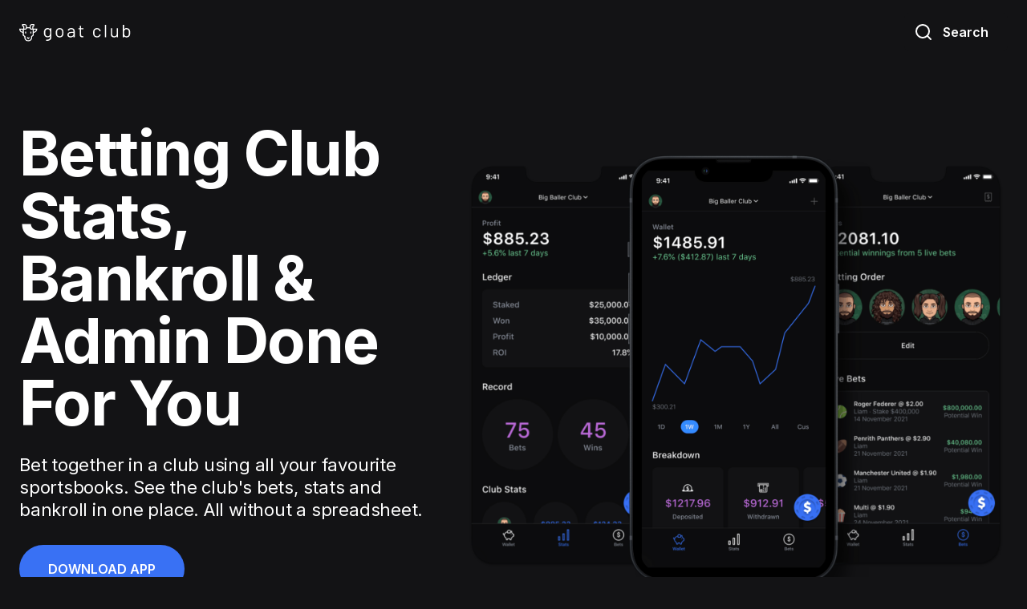

--- FILE ---
content_type: text/html; charset=utf-8
request_url: https://www.goat.club/
body_size: 11165
content:
<!DOCTYPE html><!-- Last Published: Tue Sep 26 2023 06:43:08 GMT+0000 (Coordinated Universal Time) --><html data-wf-domain="www.goat.club" data-wf-page="5fcef8c1c5be893795979b32" data-wf-site="5fceca2e5bae7e2d45cf03c1" lang="en"><head><meta charset="utf-8"/><title>Goat Club - Betting Club Stats, Bankroll &amp; Admin Done For You</title><meta content="Bet together in a club using all your favourite sportsbooks. See the club&#x27;s bets, stats and bankroll in one place. All without a spreadsheet." name="description"/><meta content="Goat Club - Betting Club Stats, Bankroll &amp; Admin Done For You" property="og:title"/><meta content="Bet together in a club using all your favourite sportsbooks. See the club&#x27;s bets, stats and bankroll in one place. All without a spreadsheet." property="og:description"/><meta content="https://cdn.prod.website-files.com/5fceca2e5bae7e2d45cf03c1/64037e74401121db5a785a37_Goat%20Club%20Sports%20Betting%20-%20Open%20Graph-3.png" property="og:image"/><meta content="Goat Club - Betting Club Stats, Bankroll &amp; Admin Done For You" property="twitter:title"/><meta content="Bet together in a club using all your favourite sportsbooks. See the club&#x27;s bets, stats and bankroll in one place. All without a spreadsheet." property="twitter:description"/><meta content="https://cdn.prod.website-files.com/5fceca2e5bae7e2d45cf03c1/64037e74401121db5a785a37_Goat%20Club%20Sports%20Betting%20-%20Open%20Graph-3.png" property="twitter:image"/><meta property="og:type" content="website"/><meta content="summary_large_image" name="twitter:card"/><meta content="width=device-width, initial-scale=1" name="viewport"/><meta content="0uoIlM8EeWuNwXcKhZNcPtFjLpOWLEsesZa3_rJJH0U" name="google-site-verification"/><link href="https://cdn.prod.website-files.com/5fceca2e5bae7e2d45cf03c1/css/goat-club.webflow.3bba907ab.min.css" rel="stylesheet" type="text/css"/><link href="https://fonts.googleapis.com" rel="preconnect"/><link href="https://fonts.gstatic.com" rel="preconnect" crossorigin="anonymous"/><script src="https://ajax.googleapis.com/ajax/libs/webfont/1.6.26/webfont.js" type="text/javascript"></script><script type="text/javascript">WebFont.load({  google: {    families: ["Inter:100,200,300,regular,500,600,700,800,900"]  }});</script><script type="text/javascript">!function(o,c){var n=c.documentElement,t=" w-mod-";n.className+=t+"js",("ontouchstart"in o||o.DocumentTouch&&c instanceof DocumentTouch)&&(n.className+=t+"touch")}(window,document);</script><link href="https://cdn.prod.website-files.com/5fceca2e5bae7e2d45cf03c1/63b5b02485ae4758165bee62_Goat%20Club%20Favicon-2.png" rel="shortcut icon" type="image/x-icon"/><link href="https://cdn.prod.website-files.com/5fceca2e5bae7e2d45cf03c1/5fd1df9a0f109d3d16c8f7a5_Touch%20Icon.png" rel="apple-touch-icon"/><script async="" src="https://www.googletagmanager.com/gtag/js?id=UA-172480901-1"></script><script type="text/javascript">window.dataLayer = window.dataLayer || [];function gtag(){dataLayer.push(arguments);}gtag('js', new Date());gtag('config', 'UA-172480901-1', {'anonymize_ip': false});</script><script async="" src="https://www.googletagmanager.com/gtag/js?id=G-NH6X0XPBFY"></script><script type="text/javascript">window.dataLayer = window.dataLayer || [];function gtag(){dataLayer.push(arguments);}gtag('set', 'developer_id.dZGVlNj', true);gtag('js', new Date());gtag('config', 'G-NH6X0XPBFY');</script><script type="text/javascript">!function(f,b,e,v,n,t,s){if(f.fbq)return;n=f.fbq=function(){n.callMethod?n.callMethod.apply(n,arguments):n.queue.push(arguments)};if(!f._fbq)f._fbq=n;n.push=n;n.loaded=!0;n.version='2.0';n.agent='plwebflow';n.queue=[];t=b.createElement(e);t.async=!0;t.src=v;s=b.getElementsByTagName(e)[0];s.parentNode.insertBefore(t,s)}(window,document,'script','https://connect.facebook.net/en_US/fbevents.js');fbq('init', '649911018951670');fbq('track', 'PageView');</script><style>
body{
  -moz-osx-font-smoothing: grayscale;
  -webkit-font-smoothing: antialiased;
  }
</style>

<meta name="apple-itunes-app" content="app-id=1535350649">
</head><body class="body"><div id="Top" class="back-to-top-container"><div class="back-to-top-button-wrapper"><a href="#Top" class="button-circle bg-gray-3 w-inline-block"><img src="https://cdn.prod.website-files.com/5fceca2e5bae7e2d45cf03c1/5fceca2f80cb5d7955a8653e_icon-arrow-up.svg" alt="" class="button-circle-icon"/></a></div></div><div class="navbar-wrapper sticky-top"><div class="container"><div data-collapse="medium" data-animation="default" data-duration="400" data-easing="ease" data-easing2="ease" role="banner" class="navbar w-nav"><div class="navbar-row"><div class="div-block"><a href="/" aria-current="page" class="navbar-1-brand w-nav-brand w--current"><img src="https://cdn.prod.website-files.com/5fceca2e5bae7e2d45cf03c1/63ee75210b8ce667e722f55f_Goat%20Club%20Wordmark%20and%20Icon%20-%20White-4.svg" width="140" alt=""/></a></div><div class="navbar-controls"><div class="navbar-buttons"><div class="modal-button-container"><a href="#" class="button icon-button bg-gray-1 w-inline-block"><img src="https://cdn.prod.website-files.com/5fceca2e5bae7e2d45cf03c1/5fceca2f80cb5d3681a86545_icon-search.svg" alt="" class="icon-button-icon"/><div class="icon-button-text">Search</div></a></div><div class="modal-container"><div class="modal-background"></div><div class="content-width-medium modal-content"><div class="panel modal-panel"><div class="modal-panel-bg"></div><div class="panel-body modal-panel-body"><form action="/search" class="search-form w-form"><input class="form-input form-input-large search-modal-input w-input" autofocus="true" maxlength="256" name="query" placeholder="Type your search" type="search" id="search" required=""/><input type="submit" class="button search-form-button w-button" value="Search"/></form></div></div></div></div></div></div></div></div></div></div><div class="section hero-section"><div class="container"><div class="w-layout-grid hero-1-grid"><div id="w-node-_34314bcb-7efe-fff5-64d8-d980ce342aee-95979b32" class="hero-content"><h1 class="display-heading-3"><strong>Betting Club Stats, Bankroll &amp; Admin Done For You</strong></h1><div class="hero-div"><h3 class="display-inline">Bet together in a club using all your favourite sportsbooks. See the club&#x27;s bets, stats and bankroll in one place. All without a spreadsheet.</h3></div><a href="https://apps.apple.com/gb/app/goat-club/id1535350649" class="button-large w-button">DOWNLOAD APP</a><a href="/goat-android" class="text-link hero-link">Looking for Android?</a></div><div class="video-wrapper"><img src="https://cdn.prod.website-files.com/5fceca2e5bae7e2d45cf03c1/61f2189d3e32d62964e06ab0_goat-club-sports-bet-tracking-and-analytics%402x.png" sizes="(max-width: 479px) 95vw, (max-width: 767px) 94vw, (max-width: 991px) 95vw, (max-width: 1919px) 96vw, 1248px" srcset="https://cdn.prod.website-files.com/5fceca2e5bae7e2d45cf03c1/61f2189d3e32d62964e06ab0_goat-club-sports-bet-tracking-and-analytics%402x-p-500.png 500w, https://cdn.prod.website-files.com/5fceca2e5bae7e2d45cf03c1/61f2189d3e32d62964e06ab0_goat-club-sports-bet-tracking-and-analytics%402x-p-800.png 800w, https://cdn.prod.website-files.com/5fceca2e5bae7e2d45cf03c1/61f2189d3e32d62964e06ab0_goat-club-sports-bet-tracking-and-analytics%402x-p-1080.png 1080w, https://cdn.prod.website-files.com/5fceca2e5bae7e2d45cf03c1/61f2189d3e32d62964e06ab0_goat-club-sports-bet-tracking-and-analytics%402x-p-1600.png 1600w, https://cdn.prod.website-files.com/5fceca2e5bae7e2d45cf03c1/61f2189d3e32d62964e06ab0_goat-club-sports-bet-tracking-and-analytics%402x-p-2000.png 2000w, https://cdn.prod.website-files.com/5fceca2e5bae7e2d45cf03c1/61f2189d3e32d62964e06ab0_goat-club-sports-bet-tracking-and-analytics%402x-p-2600.png 2600w, https://cdn.prod.website-files.com/5fceca2e5bae7e2d45cf03c1/61f2189d3e32d62964e06ab0_goat-club-sports-bet-tracking-and-analytics%402x.png 2900w" alt="Goat Club Bet Tracking App - Stats for your bets" class="rounded-image"/></div></div></div></div><div class="section"><div class="container"><div class="center-content"><div class="center-content content-width-medium"><div class="display-heading-4">Featured In</div></div></div><div class="center-content content-width-extra-large"><div class="brand-row space-bottom-large edited"><img src="https://cdn.prod.website-files.com/5fceca2e5bae7e2d45cf03c1/64990dce5cffdde3689c8a57_Even%20The%20ODds.jpg" width="286" sizes="(max-width: 767px) 150px, 200px" srcset="https://cdn.prod.website-files.com/5fceca2e5bae7e2d45cf03c1/64990dce5cffdde3689c8a57_Even%20The%20ODds-p-500.jpg 500w, https://cdn.prod.website-files.com/5fceca2e5bae7e2d45cf03c1/64990dce5cffdde3689c8a57_Even%20The%20ODds-p-800.jpg 800w, https://cdn.prod.website-files.com/5fceca2e5bae7e2d45cf03c1/64990dce5cffdde3689c8a57_Even%20The%20ODds-p-1080.jpg 1080w, https://cdn.prod.website-files.com/5fceca2e5bae7e2d45cf03c1/64990dce5cffdde3689c8a57_Even%20The%20ODds.jpg 1200w" alt="" class="brand-image"/><img src="https://cdn.prod.website-files.com/5fceca2e5bae7e2d45cf03c1/64990de1b73977d9d761900a_Back%20Office%20Buzz.png" width="382" sizes="(max-width: 767px) 150px, 200px" srcset="https://cdn.prod.website-files.com/5fceca2e5bae7e2d45cf03c1/64990de1b73977d9d761900a_Back%20Office%20Buzz-p-500.png 500w, https://cdn.prod.website-files.com/5fceca2e5bae7e2d45cf03c1/64990de1b73977d9d761900a_Back%20Office%20Buzz.png 974w" alt="" class="brand-image"/><img src="https://cdn.prod.website-files.com/5fceca2e5bae7e2d45cf03c1/64990e4c1ab2ae3ef49dfe30_Plus%20The%20Points2.png" sizes="(max-width: 767px) 150px, 200px" srcset="https://cdn.prod.website-files.com/5fceca2e5bae7e2d45cf03c1/64990e4c1ab2ae3ef49dfe30_Plus%20The%20Points2-p-500.png 500w, https://cdn.prod.website-files.com/5fceca2e5bae7e2d45cf03c1/64990e4c1ab2ae3ef49dfe30_Plus%20The%20Points2-p-800.png 800w, https://cdn.prod.website-files.com/5fceca2e5bae7e2d45cf03c1/64990e4c1ab2ae3ef49dfe30_Plus%20The%20Points2.png 1000w" alt="" class="brand-image"/></div></div></div></div><div class="section"><div class="container"><div class="w-layout-grid hero-2-grid"><img src="https://cdn.prod.website-files.com/5fceca2e5bae7e2d45cf03c1/61f21cd3c796b10bd90a6617_goat-club-sports-betting-analytics---wallet%402x.png" width="541" sizes="(max-width: 479px) 95vw, (max-width: 767px) 90vw, 541px" srcset="https://cdn.prod.website-files.com/5fceca2e5bae7e2d45cf03c1/61f21cd3c796b10bd90a6617_goat-club-sports-betting-analytics---wallet%402x-p-500.png 500w, https://cdn.prod.website-files.com/5fceca2e5bae7e2d45cf03c1/61f21cd3c796b10bd90a6617_goat-club-sports-betting-analytics---wallet%402x-p-800.png 800w, https://cdn.prod.website-files.com/5fceca2e5bae7e2d45cf03c1/61f21cd3c796b10bd90a6617_goat-club-sports-betting-analytics---wallet%402x-p-1080.png 1080w, https://cdn.prod.website-files.com/5fceca2e5bae7e2d45cf03c1/61f21cd3c796b10bd90a6617_goat-club-sports-betting-analytics---wallet%402x-p-1600.png 1600w, https://cdn.prod.website-files.com/5fceca2e5bae7e2d45cf03c1/61f21cd3c796b10bd90a6617_goat-club-sports-betting-analytics---wallet%402x.png 1654w" alt="Goat Club Bet Tracking App - An app to bet in a club with friends" class="rounded-image"/><div class="hero-content"><h1 class="display-heading-3">Stats For Everyone and Everything</h1><div class="div-block-2"><h3 class="display-inline">The whole squad can see the club&#x27;s bets and how much cash is in the kitty. And, stats are broken down by each club member to show you who the real MVP is. Now, it doesn&#x27;t fall on one lazy man to update the club&#x27;s spreadsheet.</h3></div><a href="https://apps.apple.com/gb/app/goat-club/id1535350649" class="button-large w-button">DOWNLOAD APP</a></div></div></div></div><div class="section"><div class="container"><div class="w-layout-grid hero-2-grid grid-reversed"><img src="https://cdn.prod.website-files.com/5fceca2e5bae7e2d45cf03c1/61f21a278ae17ebfa6fb75c7_goat-club-sports-bet-tracking-and-analytics-%20stats%20page.png" width="541" sizes="(max-width: 479px) 95vw, (max-width: 767px) 90vw, 541px" srcset="https://cdn.prod.website-files.com/5fceca2e5bae7e2d45cf03c1/61f21a278ae17ebfa6fb75c7_goat-club-sports-bet-tracking-and-analytics-%20stats%20page-p-500.png 500w, https://cdn.prod.website-files.com/5fceca2e5bae7e2d45cf03c1/61f21a278ae17ebfa6fb75c7_goat-club-sports-bet-tracking-and-analytics-%20stats%20page-p-800.png 800w, https://cdn.prod.website-files.com/5fceca2e5bae7e2d45cf03c1/61f21a278ae17ebfa6fb75c7_goat-club-sports-bet-tracking-and-analytics-%20stats%20page-p-1080.png 1080w, https://cdn.prod.website-files.com/5fceca2e5bae7e2d45cf03c1/61f21a278ae17ebfa6fb75c7_goat-club-sports-bet-tracking-and-analytics-%20stats%20page-p-1600.png 1600w, https://cdn.prod.website-files.com/5fceca2e5bae7e2d45cf03c1/61f21a278ae17ebfa6fb75c7_goat-club-sports-bet-tracking-and-analytics-%20stats%20page.png 1654w" alt="Goat Club Bet Tracking App - Stats for your bets" class="rounded-image"/><div class="hero-content"><h1 class="display-heading-3">Bet With Any Sportsbook</h1><div class="div-block-2"><h3 class="display-inline">You can bet with as many accounts as you want. We&#x27;ll calculate your stats across all of them. And, you can segment your results by just about anything. Now, you can know more details about your own betting than the bookies would ever tell you.<br/></h3></div><a href="https://apps.apple.com/gb/app/goat-club/id1535350649" class="button-large w-button">DOWNLOAD APP</a></div></div></div></div><div class="section"><div class="container"><div><div class="panel-body align-content-center"><div class="center-content content-width-medium"><img src="https://cdn.prod.website-files.com/5fceca2e5bae7e2d45cf03c1/5fceca2f80cb5df4bda8656e_quote-symbol.svg" alt="Quotation marks" class="space-bottom"/><div class="display-heading-4">You do the betting, <br/> <span class="text-primary-3">we&#x27;ll do the admin.</span></div></div></div></div></div></div><div class="section"><div class="container grid-container"><div data-w-id="6017c302-c183-4a89-9577-14e5ece623db" class="w-layout-grid grid-thirds space-bottom"><div class="panel hidden"><div class="panel-body justify-content-center"><div><div class="circle-large bg-primary-1"><img src="https://cdn.prod.website-files.com/5fceca2e5bae7e2d45cf03c1/5fceca2f80cb5deac4a8660e_panels-favicon-small.png" alt="" height="48"/></div><h5 class="display-inline">The best odds at your fingertips.</h5><div class="text-lead display-inline"> We track down all the markets from your favourite bookies and show the best odds.<br/><br/>‍</div></div></div></div><div class="panel"><div class="panel-body justify-content-center"><div><div class="circle-large bg-primary-1"><img src="https://cdn.prod.website-files.com/5fceca2e5bae7e2d45cf03c1/5fceeae9573d57dec8711c2f_games.svg" alt="Goat Club Bet Tracking App - Stats for your bets" height="48"/></div><h5 class="display-inline">Smart filters.</h5><div class="text-lead display-inline"> Filter your betting history by date, sports, bookie, odds, stake and bettor. Get right down to the nitty gritty like never before. </div></div></div></div><div class="panel"><div class="panel-body justify-content-center"><div><div class="circle-large bg-primary-4"><img src="https://cdn.prod.website-files.com/5fceca2e5bae7e2d45cf03c1/5fceeb8a36c14662e9d334c1_money.svg" alt="Goat Club Bet Tracking App - Betting bankroll management app" height="48"/></div><h5 class="display-inline">Less bank telling, more beersies.</h5><div class="text-lead display-inline"> See who&#x27;s all tallied up, track expenses and see exactly how much each punter has won, lost and deposited.</div></div></div></div><div class="panel"><div class="panel-body justify-content-center"><div><div class="circle-large bg-primary-3"><img src="https://cdn.prod.website-files.com/5fceca2e5bae7e2d45cf03c1/5fceeb8a7935680db9b7729c_graph.svg" alt="Goat Club Bet Tracking App - Stats for your bets" height="48"/></div><h5 class="display-inline">Stats the bookies won&#x27;t show you.</h5><div class="text-lead display-inline"> We show you stats and analysis about your own betting that the bookies would never tell you about.<br/>‍</div></div></div></div></div></div><div class="container grid-container"><div data-w-id="f6ed670e-a7e2-37f9-1af8-3fc4fe730363" class="w-layout-grid grid-thirds space-bottom"><div class="panel"><div class="panel-body justify-content-center"><div><div class="circle-large bg-primary-1"><img src="https://cdn.prod.website-files.com/5fceca2e5bae7e2d45cf03c1/5fceeb8b745130f7e28264bb_honest.svg" alt="Goat Club Bet Tracking App - An app to bet in a club with your friends" height="48"/></div><h5 class="display-inline">Not in a betting club? It&#x27;s all good.</h5><div class="text-lead display-inline"> Goat Club works exactly the same for individuals. Just sign up as an individual. You can always invite mates later to form a club.</div></div></div></div><div class="panel"><div class="panel-body justify-content-center"><div><div class="circle-large bg-primary-4"><img src="https://cdn.prod.website-files.com/5fceca2e5bae7e2d45cf03c1/5fceeb8df2d252c91fa466e3_team.svg" alt="Goat Club Bet Tracking App - Stats for your bets" height="48"/></div><h5 class="display-inline">In more than one club?</h5><div class="text-lead display-inline"> You can be in as many clubs as you like, all under your one account. All the club stats will be kept separate.<br/>‍</div></div></div></div><div class="panel"><div class="panel-body justify-content-center"><div><div class="circle-large bg-primary-3"><img src="https://cdn.prod.website-files.com/5fceca2e5bae7e2d45cf03c1/5fd201e86f7d3430f8fc5870_popcorn%201.svg" alt="Goat Club Bet Tracking App - Highlights for your best bets" height="48"/></div><h5 class="display-inline">Your highlights and betting form.</h5><div class="text-lead display-inline"> We highlight your best bets and you&#x27;ll each have a form guide and see a record of every bet you&#x27;ve ever place.<br/>‍</div></div></div></div></div></div></div><div class="section"><div class="container"><div class="content-width-extra-large"><h3 class="large-heading display-inline">The bookies aren&#x27;t your friends.</h3><h3 class="large-heading display-inline text-gray-4">  But we are. </h3></div></div></div><div class="section"><div class="container grid-container"><div data-duration-in="300" data-duration-out="100" data-current="Placing Bets" data-easing="ease" class="tabs-horizontal w-tabs"><div class="tabs-horizontal-menu w-tab-menu"><a data-w-tab="Placing Bets" class="panel tab-panel w-inline-block w-tab-link w--current"><div class="panel-body-small"><div class="row row-align-center"><img width="48" height="48" src="https://cdn.prod.website-files.com/5fceca2e5bae7e2d45cf03c1/5fceeae9573d57dec8711c2f_games.svg" alt="Goat Club Bet Tracking App - Stats for your bets
" class="tab-icon"/><div>Placing Bets</div></div></div></a><a data-w-tab="Stats" class="panel tab-panel w-inline-block w-tab-link"><div class="panel-body-small"><div class="row row-align-center"><img alt="" src="https://cdn.prod.website-files.com/5fceca2e5bae7e2d45cf03c1/5fceca2f80cb5d7f6fa86560_confetti.svg" class="tab-icon"/><div>Stats</div></div></div></a><a data-w-tab="Wallet" class="panel tab-panel w-inline-block w-tab-link"><div class="panel-body-small"><div class="row row-align-center"><img width="48" alt="" src="https://cdn.prod.website-files.com/5fceca2e5bae7e2d45cf03c1/5fceeb8a36c14662e9d334c1_money.svg" class="tab-icon"/><div>Wallet</div></div></div></a></div><div class="tabs-content w-tab-content"><div data-w-tab="Placing Bets" class="w-tab-pane w--tab-active"><div class="quote-on-image"><img sizes="(max-width: 479px) 100vw, (max-width: 767px) 90vw, (max-width: 991px) 564px, (max-width: 1919px) 70vw, 908px" srcset="https://cdn.prod.website-files.com/5fceca2e5bae7e2d45cf03c1/61f221d58ae17e14f7fb92d9_goat-club-sports-bet-tracking-and-analytics-%20bets%20page-p-500.png 500w, https://cdn.prod.website-files.com/5fceca2e5bae7e2d45cf03c1/61f221d58ae17e14f7fb92d9_goat-club-sports-bet-tracking-and-analytics-%20bets%20page-p-800.png 800w, https://cdn.prod.website-files.com/5fceca2e5bae7e2d45cf03c1/61f221d58ae17e14f7fb92d9_goat-club-sports-bet-tracking-and-analytics-%20bets%20page-p-1080.png 1080w, https://cdn.prod.website-files.com/5fceca2e5bae7e2d45cf03c1/61f221d58ae17e14f7fb92d9_goat-club-sports-bet-tracking-and-analytics-%20bets%20page-p-1600.png 1600w, https://cdn.prod.website-files.com/5fceca2e5bae7e2d45cf03c1/61f221d58ae17e14f7fb92d9_goat-club-sports-bet-tracking-and-analytics-%20bets%20page-p-2000.png 2000w, https://cdn.prod.website-files.com/5fceca2e5bae7e2d45cf03c1/61f221d58ae17e14f7fb92d9_goat-club-sports-bet-tracking-and-analytics-%20bets%20page.png 2472w" alt="Goat Club Bet Tracking App - Stats for your bets" src="https://cdn.prod.website-files.com/5fceca2e5bae7e2d45cf03c1/61f221d58ae17e14f7fb92d9_goat-club-sports-bet-tracking-and-analytics-%20bets%20page.png" class="rounded"/><div class="panel bg-white panel-on-image"><div class="panel-body"><div class="text-lead">Simply enter the bets you want to track, and we&#x27;ll do all the maths for you.</div></div></div></div></div><div data-w-tab="Stats" class="w-tab-pane"><div class="quote-on-image"><img sizes="(max-width: 479px) 100vw, (max-width: 767px) 90vw, (max-width: 991px) 564px, (max-width: 1919px) 70vw, 908px" srcset="https://cdn.prod.website-files.com/5fceca2e5bae7e2d45cf03c1/61f2243f5f5fbe9912b2017d_free-iphone-12-pro-6.1%22-mockup-template%402x-p-500.png 500w, https://cdn.prod.website-files.com/5fceca2e5bae7e2d45cf03c1/61f2243f5f5fbe9912b2017d_free-iphone-12-pro-6.1%22-mockup-template%402x-p-800.png 800w, https://cdn.prod.website-files.com/5fceca2e5bae7e2d45cf03c1/61f2243f5f5fbe9912b2017d_free-iphone-12-pro-6.1%22-mockup-template%402x-p-1080.png 1080w, https://cdn.prod.website-files.com/5fceca2e5bae7e2d45cf03c1/61f2243f5f5fbe9912b2017d_free-iphone-12-pro-6.1%22-mockup-template%402x-p-1600.png 1600w, https://cdn.prod.website-files.com/5fceca2e5bae7e2d45cf03c1/61f2243f5f5fbe9912b2017d_free-iphone-12-pro-6.1%22-mockup-template%402x-p-2000.png 2000w, https://cdn.prod.website-files.com/5fceca2e5bae7e2d45cf03c1/61f2243f5f5fbe9912b2017d_free-iphone-12-pro-6.1%22-mockup-template%402x.png 2470w" alt="Goat Club Bet Tracking App - Stats for your bets" src="https://cdn.prod.website-files.com/5fceca2e5bae7e2d45cf03c1/61f2243f5f5fbe9912b2017d_free-iphone-12-pro-6.1%22-mockup-template%402x.png" class="rounded"/><div class="panel bg-white panel-on-image"><div class="panel-body"><div class="text-lead">Personalised betting stats and analytics for you and your whole crew.</div></div></div></div></div><div data-w-tab="Wallet" class="w-tab-pane"><div class="quote-on-image"><img sizes="(max-width: 479px) 100vw, (max-width: 767px) 90vw, (max-width: 991px) 564px, (max-width: 1919px) 70vw, 908px" srcset="https://cdn.prod.website-files.com/5fceca2e5bae7e2d45cf03c1/61f22eb49b623df0967c1b68_iphone-x-mockup-scene%402x-p-500.png 500w, https://cdn.prod.website-files.com/5fceca2e5bae7e2d45cf03c1/61f22eb49b623df0967c1b68_iphone-x-mockup-scene%402x-p-800.png 800w, https://cdn.prod.website-files.com/5fceca2e5bae7e2d45cf03c1/61f22eb49b623df0967c1b68_iphone-x-mockup-scene%402x-p-1080.png 1080w, https://cdn.prod.website-files.com/5fceca2e5bae7e2d45cf03c1/61f22eb49b623df0967c1b68_iphone-x-mockup-scene%402x-p-1600.png 1600w, https://cdn.prod.website-files.com/5fceca2e5bae7e2d45cf03c1/61f22eb49b623df0967c1b68_iphone-x-mockup-scene%402x-p-2000.png 2000w, https://cdn.prod.website-files.com/5fceca2e5bae7e2d45cf03c1/61f22eb49b623df0967c1b68_iphone-x-mockup-scene%402x.png 2472w" alt="Goat Club Bet Tracking App - Stats for your bets" src="https://cdn.prod.website-files.com/5fceca2e5bae7e2d45cf03c1/61f22eb49b623df0967c1b68_iphone-x-mockup-scene%402x.png" class="rounded"/><div class="panel bg-white panel-on-image"><div class="panel-body"><div class="text-lead">We&#x27;ll keep a running tally of your betting wallet based on deposits, withdrawals, wins and losses that you tell us about.</div></div></div></div></div></div></div></div></div><div id="goat-pricing" class="section pricing"><div class="container grid-container"><div data-w-id="304bfaba-4262-f4d2-c762-eb61cc8e9479" class="w-layout-grid grid-two-thirds space-bottom"><img src="https://cdn.prod.website-files.com/5fceca2e5bae7e2d45cf03c1/5fceeeb79026a4150125aa5b_Frame%201.jpg" id="w-node-e70d314e-d2c8-dad4-efd7-342a6e819275-95979b32" sizes="(max-width: 479px) 95vw, (max-width: 767px) 90vw, 563.609375px" srcset="https://cdn.prod.website-files.com/5fceca2e5bae7e2d45cf03c1/5fceeeb79026a4150125aa5b_Frame%201-p-500.jpeg 500w, https://cdn.prod.website-files.com/5fceca2e5bae7e2d45cf03c1/5fceeeb79026a4150125aa5b_Frame%201-p-1080.jpeg 1080w, https://cdn.prod.website-files.com/5fceca2e5bae7e2d45cf03c1/5fceeeb79026a4150125aa5b_Frame%201.jpg 1236w" alt="Hipster man in a suit and hat and bowtie looks like he&#x27;s just placed a bet at the races" class="rounded-image grid-image"/><div class="panel pricing"><div class="panel-body"><div><div class="pricing-panel-top-row"><h5 class="text-primary-1 no-bottom-space">Monthly Plan</h5></div><div class="pricing-panel-price-row"><div class="display-heading-3 no-bottom-space"><span class="small-heading">$</span>7</div><div class="pricing-panel-terms">per user / per month</div></div></div><div><ul role="list" class="w-list-unstyled"><li class="bordered-list-item-small"><div class="row row-align-center"><img src="https://cdn.prod.website-files.com/5fceca2e5bae7e2d45cf03c1/5fceca2f80cb5de4d3a86578_icon-check-small.svg" alt="" class="icon-small"/><div class="space-left-small">30 Day Free Trial</div></div></li><li class="bordered-list-item-small"><div class="row row-align-center"><img src="https://cdn.prod.website-files.com/5fceca2e5bae7e2d45cf03c1/5fceca2f80cb5de4d3a86578_icon-check-small.svg" alt="" class="icon-small"/><div class="space-left-small">Bet tracking with automatic resulting</div></div></li><li class="bordered-list-item-small"><div class="row row-align-center"><img src="https://cdn.prod.website-files.com/5fceca2e5bae7e2d45cf03c1/5fceca2f80cb5de4d3a86578_icon-check-small.svg" alt="" class="icon-small"/><div class="space-left-small">Personal and Club Stats<br/></div></div></li><li class="bordered-list-item bordered-list-item-small"><div class="row row-align-center"><img src="https://cdn.prod.website-files.com/5fceca2e5bae7e2d45cf03c1/5fceca2f80cb5de4d3a86578_icon-check-small.svg" alt="" class="icon-small"/><div class="space-left-small">Bankroll Management<br/></div></div></li><li class="bordered-list-item-small"><div class="row row-align-center"><img src="https://cdn.prod.website-files.com/5fceca2e5bae7e2d45cf03c1/5fceca2f80cb5de4d3a86578_icon-check-small.svg" alt="" class="icon-small"/><div class="space-left-small">Club Management</div></div></li><li class="bordered-list-item-small"><div class="row row-align-center"><img src="https://cdn.prod.website-files.com/5fceca2e5bae7e2d45cf03c1/5fceca2f80cb5de4d3a86578_icon-check-small.svg" alt="" class="icon-small"/><div class="space-left-small">Punters Form and Highlights<br/></div></div></li><li><div class="row row-align-center"><img src="https://cdn.prod.website-files.com/5fceca2e5bae7e2d45cf03c1/5fceca2f80cb5de4d3a86578_icon-check-small.svg" alt="" class="icon-small"/><div class="space-left-small">Odds comparison<br/></div></div></li></ul></div></div></div></div></div></div><div class="section no-bottom-space"><div class="container grid-container"><div data-w-id="cd54ab0e-48a2-d57f-3d7a-6b2f1cb164dd" class="w-layout-grid grid-thirds panel-height-large space-bottom"><div class="panel"><div class="panel-body"><div class="space-bottom-large"><h5 class="panel-subheading text-primary-3">How it works</h5><h3 class="card-heading display-inline">Get started now.</h3><div class="card-heading text-gray-4 display-inline"> It&#x27;s free for individuals and clubs.</div></div><div><ul role="list" class="w-list-unstyled"><li class="bordered-list-item-small"><div class="row row-align-center"><div class="circle-small"><h5 class="no-bottom-space">1</h5></div><div class="space-left-small">Create an account</div></div></li><li class="bordered-list-item bordered-list-item-small"><div class="row row-align-center"><div class="circle-large circle-small bg-gray-3"><h5 class="no-bottom-space">2</h5></div><div class="space-left-small">Ride solo or make a club</div></div></li><li><div class="row row-align-center"><div class="circle-large circle-small bg-gray-3"><h5 class="no-bottom-space">3</h5></div><div class="space-left-small">Get punting</div></div></li></ul></div></div></div><div class="panel"><img src="https://cdn.prod.website-files.com/5fceca2e5bae7e2d45cf03c1/5fcf0750e806ba5cfad866b6_Frame%203.jpg" sizes="(max-width: 479px) 100vw, (max-width: 767px) 90vw, (max-width: 991px) 564px, (max-width: 1919px) 31vw, 400px" srcset="https://cdn.prod.website-files.com/5fceca2e5bae7e2d45cf03c1/5fcf0750e806ba5cfad866b6_Frame%203-p-1080.jpeg 1080w, https://cdn.prod.website-files.com/5fceca2e5bae7e2d45cf03c1/5fcf0750e806ba5cfad866b6_Frame%203.jpg 1280w" alt="Goat Club Bet Tracking App - Goat Club Bet Tracking App - A man looking disappointed in himself because he lost the most bets in his club" class="panel-top-image"/><div class="panel-body"><div class="space-bottom-large"><h4>End the debate once and for all.</h4><div class="text-lead">Are you your club&#x27;s best punter? Goat Club gives you quick access to each punter&#x27;s track record.</div></div></div></div><div class="panel"><img src="https://cdn.prod.website-files.com/5fceca2e5bae7e2d45cf03c1/5fcf89e7c3cd95d843dcccb1_Frame%207.jpg" sizes="(max-width: 479px) 100vw, (max-width: 767px) 90vw, (max-width: 991px) 564px, (max-width: 1919px) 31vw, 400px" srcset="https://cdn.prod.website-files.com/5fceca2e5bae7e2d45cf03c1/5fcf89e7c3cd95d843dcccb1_Frame%207-p-1080.jpeg 1080w, https://cdn.prod.website-files.com/5fceca2e5bae7e2d45cf03c1/5fcf89e7c3cd95d843dcccb1_Frame%207.jpg 1280w" alt="Goat Club Bet Tracking App - A man looking smug because he won the most bets in his club" class="panel-top-image"/><div class="panel-body"><div class="space-bottom-large"><h4>Bragging rights are forever.</h4><div class="text-lead">We&#x27;ll even highlight your best payouts on the club dashboard, because bragging rights are forever.</div></div></div></div></div><div class="panel section bg-gradient-6"><div class="panel-body align-content-center"><div class="center-content content-width-large"><h3 class="display-heading-3">Request a Feature</h3><div class="space-bottom-large"><h3 class="card-heading display-inline">New features are continuously added to the roadmap!</h3><div class="card-heading display-inline text-gray-4"><br/>Send us your feature requests</div></div><div><a href="mailto:hello@goat.club?subject=Feature%20Idea!" class="button-large w-button">Tell Us</a></div></div></div></div></div></div><div id="goat-contact-us" class="section"><div class="container grid-container"><div class="section-title"><h5 class="panel-subheading text-primary-2">Get in touch</h5><h3 class="display-heading-4 no-bottom-space">We&#x27;re here to help.</h3></div><div data-w-id="6ba6b761-18c9-208e-427c-d64173318df6" class="w-layout-grid contact-form-grid"><div class="panel"><div class="panel-body"><div class="space-bottom"><h5 class="panel-subheading less-margin">HQ</h5><div class="email-subtitle"><a href="mailto:hello@goat.club?subject=Hi%2C%20I&#x27;ve%20just%20been%20on%20your%20website">hello@goat.club</a><a href="mailto:hello@goat.club?subject=Hi%2C%20I&#x27;ve%20just%20been%20on%20your%20website"></a></div></div><div><ul role="list" class="w-list-unstyled"><li class="bordered-list-item-small"><div class="display-heading-4 space-bottom-extra-small text-primary-1">Melbourne</div><div>Australia</div></li><li class="bordered-list-item bordered-list-item-small"><div class="display-heading-4 space-bottom-extra-small text-primary-2">San Francisco</div><div>United States</div></li><li><div class="display-heading-4 space-bottom-extra-small text-primary-3">London</div><div>United Kingdom</div></li></ul></div></div></div></div></div></div><div id="goat-about" class="section crew"><div class="container grid-container"><div class="section-title"><h5 class="panel-subheading text-primary-1">Our Team</h5><h3 class="display-heading-4 no-bottom-space">Meet our ambitious crew</h3></div><div class="space-bottom w-dyn-list"><div data-w-id="cbbfbe11-fdec-265f-3b7f-2535a92e714a" role="list" class="grid-thirds w-dyn-items"><div role="listitem" class="w-dyn-item"><div class="panel grid-panel"><div class="panel-body justify-content-center"><div class="center-content"><div class="space-bottom"><img alt="" src="https://cdn.prod.website-files.com/5fceca2f80cb5d6038a86514/5fd19b599a3e297013ac3c7d_Adam%20Square.jpg" sizes="100vw" srcset="https://cdn.prod.website-files.com/5fceca2f80cb5d6038a86514/5fd19b599a3e297013ac3c7d_Adam%20Square-p-500.jpeg 500w, https://cdn.prod.website-files.com/5fceca2f80cb5d6038a86514/5fd19b599a3e297013ac3c7d_Adam%20Square-p-800.jpeg 800w, https://cdn.prod.website-files.com/5fceca2f80cb5d6038a86514/5fd19b599a3e297013ac3c7d_Adam%20Square.jpg 1000w" class="circle-extra-large space-bottom"/><h4>Adam Lagan</h4><div class="text-lead">Founder</div><a href="mailto:adam@goat.club" class="member-email">adam@goat.club</a></div><div class="row"><div class="social-list"><a href="#" class="social-link-item w-inline-block w-condition-invisible"><img src="https://cdn.prod.website-files.com/5fceca2e5bae7e2d45cf03c1/5fceca2f80cb5d246fa8653f_twitter.svg" alt=""/></a><a href="#" class="social-link-item w-inline-block w-condition-invisible"><img src="https://cdn.prod.website-files.com/5fceca2e5bae7e2d45cf03c1/5fceca2f80cb5dabbca86569_instagram.svg" alt=""/></a><a href="#" class="social-link-item w-inline-block w-condition-invisible"><img src="https://cdn.prod.website-files.com/5fceca2e5bae7e2d45cf03c1/5fceca2f80cb5dd685a86593_linkedin.svg" alt=""/></a></div></div></div></div></div></div><div role="listitem" class="w-dyn-item"><div class="panel grid-panel"><div class="panel-body justify-content-center"><div class="center-content"><div class="space-bottom"><img alt="" src="https://cdn.prod.website-files.com/5fceca2f80cb5d6038a86514/5fd19b89b526bd61321d810a_Arya%20Square.jpg" sizes="100vw" srcset="https://cdn.prod.website-files.com/5fceca2f80cb5d6038a86514/5fd19b89b526bd61321d810a_Arya%20Square-p-500.jpeg 500w, https://cdn.prod.website-files.com/5fceca2f80cb5d6038a86514/5fd19b89b526bd61321d810a_Arya%20Square-p-800.jpeg 800w, https://cdn.prod.website-files.com/5fceca2f80cb5d6038a86514/5fd19b89b526bd61321d810a_Arya%20Square.jpg 1000w" class="circle-extra-large space-bottom"/><h4>Arya Reais-Parsi</h4><div class="text-lead">Founder</div><a href="mailto:arya@goat.club" class="member-email">arya@goat.club</a></div><div class="row"><div class="social-list"><a href="#" class="social-link-item w-inline-block w-condition-invisible"><img src="https://cdn.prod.website-files.com/5fceca2e5bae7e2d45cf03c1/5fceca2f80cb5d246fa8653f_twitter.svg" alt=""/></a><a href="#" class="social-link-item w-inline-block w-condition-invisible"><img src="https://cdn.prod.website-files.com/5fceca2e5bae7e2d45cf03c1/5fceca2f80cb5dabbca86569_instagram.svg" alt=""/></a><a href="#" class="social-link-item w-inline-block w-condition-invisible"><img src="https://cdn.prod.website-files.com/5fceca2e5bae7e2d45cf03c1/5fceca2f80cb5dd685a86593_linkedin.svg" alt=""/></a></div></div></div></div></div></div><div role="listitem" class="w-dyn-item"><div class="panel grid-panel"><div class="panel-body justify-content-center"><div class="center-content"><div class="space-bottom"><img alt="" src="https://cdn.prod.website-files.com/5fceca2f80cb5d6038a86514/5fd19c3ff64b28c55f6e3963_Dan%20Square.jpg" sizes="100vw" srcset="https://cdn.prod.website-files.com/5fceca2f80cb5d6038a86514/5fd19c3ff64b28c55f6e3963_Dan%20Square-p-500.jpeg 500w, https://cdn.prod.website-files.com/5fceca2f80cb5d6038a86514/5fd19c3ff64b28c55f6e3963_Dan%20Square-p-800.jpeg 800w, https://cdn.prod.website-files.com/5fceca2f80cb5d6038a86514/5fd19c3ff64b28c55f6e3963_Dan%20Square.jpg 1000w" class="circle-extra-large space-bottom"/><h4>Dan</h4><div class="text-lead">Founder</div><a href="mailto:dan@goat.club" class="member-email">dan@goat.club</a></div><div class="row"><div class="social-list"><a href="#" class="social-link-item w-inline-block w-condition-invisible"><img src="https://cdn.prod.website-files.com/5fceca2e5bae7e2d45cf03c1/5fceca2f80cb5d246fa8653f_twitter.svg" alt=""/></a><a href="#" class="social-link-item w-inline-block w-condition-invisible"><img src="https://cdn.prod.website-files.com/5fceca2e5bae7e2d45cf03c1/5fceca2f80cb5dabbca86569_instagram.svg" alt=""/></a><a href="#" class="social-link-item w-inline-block w-condition-invisible"><img src="https://cdn.prod.website-files.com/5fceca2e5bae7e2d45cf03c1/5fceca2f80cb5dd685a86593_linkedin.svg" alt=""/></a></div></div></div></div></div></div><div role="listitem" class="w-dyn-item"><div class="panel grid-panel"><div class="panel-body justify-content-center"><div class="center-content"><div class="space-bottom"><img alt="" src="https://cdn.prod.website-files.com/5fceca2f80cb5d6038a86514/5fd19bb75a45116bd1e9a1f0_Dylan%20Square.jpg" sizes="100vw" srcset="https://cdn.prod.website-files.com/5fceca2f80cb5d6038a86514/5fd19bb75a45116bd1e9a1f0_Dylan%20Square-p-500.jpeg 500w, https://cdn.prod.website-files.com/5fceca2f80cb5d6038a86514/5fd19bb75a45116bd1e9a1f0_Dylan%20Square-p-800.jpeg 800w, https://cdn.prod.website-files.com/5fceca2f80cb5d6038a86514/5fd19bb75a45116bd1e9a1f0_Dylan%20Square.jpg 1000w" class="circle-extra-large space-bottom"/><h4>Dylan  McGannon</h4><div class="text-lead">Lead Software Engineer</div><a href="mailto:dylan@goat.club" class="member-email">dylan@goat.club</a></div><div class="row"><div class="social-list"><a href="#" class="social-link-item w-inline-block w-condition-invisible"><img src="https://cdn.prod.website-files.com/5fceca2e5bae7e2d45cf03c1/5fceca2f80cb5d246fa8653f_twitter.svg" alt=""/></a><a href="#" class="social-link-item w-inline-block w-condition-invisible"><img src="https://cdn.prod.website-files.com/5fceca2e5bae7e2d45cf03c1/5fceca2f80cb5dabbca86569_instagram.svg" alt=""/></a><a href="#" class="social-link-item w-inline-block w-condition-invisible"><img src="https://cdn.prod.website-files.com/5fceca2e5bae7e2d45cf03c1/5fceca2f80cb5dd685a86593_linkedin.svg" alt=""/></a></div></div></div></div></div></div></div></div><div data-w-id="cbbfbe11-fdec-265f-3b7f-2535a92e715e" class="w-layout-grid grid-two-thirds"><div data-delay="4000" data-animation="slide" class="slider w-slider" data-autoplay="false" data-easing="ease" data-hide-arrows="false" data-disable-swipe="false" data-autoplay-limit="0" data-nav-spacing="4" data-duration="500" data-infinite="true"><div class="rounded-image w-slider-mask"><div class="w-slide"><img src="https://cdn.prod.website-files.com/5fceca2e5bae7e2d45cf03c1/5fd1c2ebfdb542364dc74d3f_join%20our%20crew-3.jpg" sizes="100vw" srcset="https://cdn.prod.website-files.com/5fceca2e5bae7e2d45cf03c1/5fd1c2ebfdb542364dc74d3f_join%20our%20crew-3-p-1080.jpeg 1080w, https://cdn.prod.website-files.com/5fceca2e5bae7e2d45cf03c1/5fd1c2ebfdb542364dc74d3f_join%20our%20crew-3.jpg 1296w" alt="" class="rounded-image slider-image"/></div><div class="w-slide"><img src="https://cdn.prod.website-files.com/5fceca2e5bae7e2d45cf03c1/5fd1c264e1e4fc714dc9b26f_join%20our%20crew%202.jpg" sizes="100vw" srcset="https://cdn.prod.website-files.com/5fceca2e5bae7e2d45cf03c1/5fd1c264e1e4fc714dc9b26f_join%20our%20crew%202-p-1080.jpeg 1080w, https://cdn.prod.website-files.com/5fceca2e5bae7e2d45cf03c1/5fd1c264e1e4fc714dc9b26f_join%20our%20crew%202.jpg 1296w" alt="" class="rounded-image slider-image"/></div></div><div class="slider-navigation-previous button-circle bg-white w-slider-arrow-left"><img src="https://cdn.prod.website-files.com/5fceca2e5bae7e2d45cf03c1/5fceca2f80cb5d1deba86598_icon-chevron-left.svg" alt="" class="button-circle-icon"/></div><div class="slider-navigation-next button-circle bg-white w-slider-arrow-right"><img src="https://cdn.prod.website-files.com/5fceca2e5bae7e2d45cf03c1/5fceca2f80cb5d49cea86594_icon-chevron-right.svg" alt="" class="button-circle-icon"/></div><div class="content-on-image-slider-navigation w-slider-nav w-round"></div></div><div class="panel"><div class="panel-body"><div class="space-bottom"><div class="circle-large bg-primary-3"><img src="https://cdn.prod.website-files.com/5fceca2e5bae7e2d45cf03c1/5fceca2f80cb5d5943a86540_users.svg" alt=""/></div><h3 class="card-heading display-inline">Interested in joining?</h3><div class="card-heading text-gray-4">We&#x27;re always on the look out.</div></div><div><a href="/careers" class="button-large bg-primary-3 w-button">View Careers</a></div></div></div></div></div></div><div><div class="container"><div class="panel section bg-gradient-1"><div class="panel-body align-content-center"><div class="center-content content-width-medium"><div class="display-heading-4">Can sports betting be profitable?</div><a href="#" class="link-arrow w-inline-block"><div class="text-lead">With discipline, yes.</div></a></div></div></div></div></div><div id="goat-faqs" class="section"><div class="container grid-container"><div class="w-layout-grid faq-grid"><div class="content-width-small"><div class="space-bottom-large"><h5 class="panel-subheading text-primary-3">Common Questions</h5><h3 class="display-heading-4">We have answers →</h3></div><div><div>Get in touch with us at</div><a href="mailto:hello@goat.club">hello@goat.club</a></div></div><div class="accordion-list"><div class="panel"><div class="panel-body accordion"><div class="accordion-head"><h5 class="accordion-head-text">I am having trouble using Goat Club, where can I go for help?</h5><div class="icon-circle-small bg-gray-3"><img src="https://cdn.prod.website-files.com/5fceca2e5bae7e2d45cf03c1/5fceca2f80cb5d1c53a865c4_icon-chevron-right-small-white.svg" alt="" class="icon-small"/></div></div><div class="accordion-body"><div>Flick us an email at hello@goat.club, or DM us on social media and our team will be on deck to help out.</div></div></div></div><div class="panel"><div class="panel-body accordion"><div class="accordion-head"><h5 class="accordion-head-text">Where can I provide feedback or suggest a new feature for Goat Club?</h5><div class="icon-circle-small bg-gray-3"><img src="https://cdn.prod.website-files.com/5fceca2e5bae7e2d45cf03c1/5fceca2f80cb5d1c53a865c4_icon-chevron-right-small-white.svg" alt="" class="icon-small"/></div></div><div class="accordion-body"><div>Got a great idea for Goat Club? Please email hello@goat.club, or DM us on social media and we will work towards including your idea into a future release of the app.</div></div></div></div><div class="panel"><div class="panel-body accordion"><div class="accordion-head"><h5 class="accordion-head-text">How do I join my mate&#x27;s club?</h5><div class="icon-circle-small bg-gray-3"><img src="https://cdn.prod.website-files.com/5fceca2e5bae7e2d45cf03c1/5fceca2f80cb5d1c53a865c4_icon-chevron-right-small-white.svg" alt="" class="icon-small"/></div></div><div class="accordion-body"><div>Just ask your mate to invite you by going into their club settings and hitting &#x27;invite a friend&#x27;. They&#x27;ll get a link they can share with you and once you click it you&#x27;ll be prompted to create an account (if you don&#x27;t already have one) and automatically added to their club.</div></div></div></div><div class="panel"><div class="panel-body accordion"><div class="accordion-head"><h5 class="accordion-head-text">What if I&#x27;m not in a club in real life?</h5><div class="icon-circle-small bg-gray-3"><img src="https://cdn.prod.website-files.com/5fceca2e5bae7e2d45cf03c1/5fceca2f80cb5d1c53a865c4_icon-chevron-right-small-white.svg" alt="" class="icon-small"/></div></div><div class="accordion-body"><div>Doesn&#x27;t matter at all. Goat Club works just as well if you&#x27;re riding hans solo. Just sign up and away you go. You&#x27;ll still be able to track your bets and bankroll and use all of Goat Club&#x27;s great features all the same. If you change your mind later, you can always invite mates to join and all your data will be kept. Or you can start a new club and keep the 2 profiles separate.</div></div></div></div><div class="panel"><div class="panel-body accordion"><div class="accordion-head"><h5 class="accordion-head-text">How many clubs can I be in?</h5><div class="icon-circle-small bg-gray-3"><img src="https://cdn.prod.website-files.com/5fceca2e5bae7e2d45cf03c1/5fceca2f80cb5d1c53a865c4_icon-chevron-right-small-white.svg" alt="" class="icon-small"/></div></div><div class="accordion-body"><div>As many as you like all under the one account and login. Totally free.</div></div></div></div><div class="panel"><div class="panel-body accordion"><div class="accordion-head"><h5 class="accordion-head-text">Does it matter which bookies I use?</h5><div class="icon-circle-small bg-gray-3"><img src="https://cdn.prod.website-files.com/5fceca2e5bae7e2d45cf03c1/5fceca2f80cb5d1c53a865c4_icon-chevron-right-small-white.svg" alt="" class="icon-small"/></div></div><div class="accordion-body"><div>Not at all. You can use Goat Club to track your bets with any bookie.</div></div></div></div><div class="panel"><div class="panel-body accordion"><div class="accordion-head"><h5 class="accordion-head-text">When will there be an Android app?</h5><div class="icon-circle-small bg-gray-3"><img src="https://cdn.prod.website-files.com/5fceca2e5bae7e2d45cf03c1/5fceca2f80cb5d1c53a865c4_icon-chevron-right-small-white.svg" alt="" class="icon-small"/></div></div><div class="accordion-body"><div>Using an Android device? Goat Club is currently only available on iOS, but we are working hard on our Android release which will become available in 2022.</div></div></div></div><div class="panel"><div class="panel-body accordion"><div class="accordion-head"><h5 class="accordion-head-text">What countries is Goat Club available in?</h5><div class="icon-circle-small bg-gray-3"><img src="https://cdn.prod.website-files.com/5fceca2e5bae7e2d45cf03c1/5fceca2f80cb5d1c53a865c4_icon-chevron-right-small-white.svg" alt="" class="icon-small"/></div></div><div class="accordion-body"><div>You can use our app from anywhere in the world, and track any bet from any bookie that you bet with. </div></div></div></div><div class="panel hidden"><div class="panel-body accordion"><div class="accordion-head"><h5 class="accordion-head-text">How does Goat Club show me the best odds?</h5><div class="icon-circle-small bg-gray-3"><img src="https://cdn.prod.website-files.com/5fceca2e5bae7e2d45cf03c1/5fceca2f80cb5d1c53a865c4_icon-chevron-right-small-white.svg" alt="" class="icon-small"/></div></div><div class="accordion-body"><div>Goat Club uses our built in API to search through all of our supported bookies and pull the best odds for all the games and markets those bookies offer. And, we&#x27;ll show you which bookie has the best odds for those markets at the time of your search. As we grow and introduce new features, we&#x27;ll be able to show you the best odds from a wider range of available markets and bookies.</div></div></div></div><div class="panel hidden"><div class="panel-body accordion"><div class="accordion-head"><h5 class="accordion-head-text">Why doesn&#x27;t Goat Club show users all the bookies odds?</h5><div class="icon-circle-small bg-gray-3"><img src="https://cdn.prod.website-files.com/5fceca2e5bae7e2d45cf03c1/5fceca2f80cb5d1c53a865c4_icon-chevron-right-small-white.svg" alt="" class="icon-small"/></div></div><div class="accordion-body"><div>We figure there&#x27;s no point wasting time or screen space showing you all the different bookies odds because we know the only one that really matters is the best one. Who cares if two of the bookies are paying $2.20 when we can tell you which one is paying $2.35 for your team to win. The best odds feature is designed as a recommendation only, at the end of the day you can use whatever bookie you like. Please keep in mind, the best odds is only indicative and does not include promotions or power plays.</div></div></div></div><div class="panel"><div class="panel-body accordion"><div class="accordion-head"><h5 class="accordion-head-text">Is there a limit to how many people can join my club?</h5><div class="icon-circle-small bg-gray-3"><img src="https://cdn.prod.website-files.com/5fceca2e5bae7e2d45cf03c1/5fceca2f80cb5d1c53a865c4_icon-chevron-right-small-white.svg" alt="" class="icon-small"/></div></div><div class="accordion-body"><div>There is no limit on how many punters can join a club, but we recommend keeping numbers manageable. 5-10 users is the most common club size. You can always create more than one club to keep things tidy and organised (there is no limit to how many clubs you can create, join and run).</div></div></div></div><div class="panel hidden"><div class="panel-body accordion"><div class="accordion-head"><h5 class="accordion-head-text">Does it cost per club?</h5><div class="icon-circle-small bg-gray-3"><img src="https://cdn.prod.website-files.com/5fceca2e5bae7e2d45cf03c1/5fceca2f80cb5d1c53a865c4_icon-chevron-right-small-white.svg" alt="" class="icon-small"/></div></div><div class="accordion-body"><div>No. The Goat Club subscription model works on a per user basis, a subscribed user can create, join and manage as many clubs as they like.</div></div></div></div><div class="panel"><div class="panel-body accordion"><div class="accordion-head"><h5 class="accordion-head-text">Can I still use Goat Club app for my own individual betting separate from any club?</h5><div class="icon-circle-small bg-gray-3"><img src="https://cdn.prod.website-files.com/5fceca2e5bae7e2d45cf03c1/5fceca2f80cb5d1c53a865c4_icon-chevron-right-small-white.svg" alt="" class="icon-small"/></div></div><div class="accordion-body"><div>Yes, simply sign up and just don&#x27;t invite anyone else to join your club. The app will work exactly the same.</div></div></div></div><div class="panel"><div class="panel-body accordion"><div class="accordion-head"><h5 class="accordion-head-text">Is my money safe using the Goat Club app?</h5><div class="icon-circle-small bg-gray-3"><img src="https://cdn.prod.website-files.com/5fceca2e5bae7e2d45cf03c1/5fceca2f80cb5d1c53a865c4_icon-chevron-right-small-white.svg" alt="" class="icon-small"/></div></div><div class="accordion-body"><div>We never touch your betting money or bankroll. Your funds and bets remain with your chosen bookie and bank, and are never held or managed by Goat Club.</div></div></div></div></div></div></div></div><div class="fixed-notice-container"><div class="panel bg-gray-3"><div class="notice-dismiss"><div class="button-circle-small bg-gray-3"><img src="https://cdn.prod.website-files.com/5fceca2e5bae7e2d45cf03c1/5fceca2f80cb5dd42da8656b_icon-x.svg" alt="" class="button-circle-icon"/></div></div><div class="panel-body panel-body-small"><h6>Cookie Policy</h6><div>We use cookies to offer you a better experience, analyse site traffic, and serve targeted advertisements. By continuing to use this website, you consent to the use of cookies in accordance with our Privacy Policy.</div></div></div></div><div class="footer"><div class="container"><div class="panel"><div class="panel-body footer-1-panel-body"><div class="footer-1-top-row"><div class="content-width-extra-small"><a href="/demos/old-home" class="space-bottom w-inline-block"><img src="https://cdn.prod.website-files.com/5fceca2e5bae7e2d45cf03c1/63ee75210b8ce667e722f55f_Goat%20Club%20Wordmark%20and%20Icon%20-%20White-4.svg" width="211" alt=""/></a><div class="text-lead">Bet tracking, bankroll and your own betting stats.</div><div class="hq-footer-div"><h5>HQ</h5><div><div>Melbourne<br/>San Fransisco<br/>London</div></div></div></div><div class="footer-menu-grids"><div class="w-layout-grid vertical-menu-grid"></div><div class="w-layout-grid vertical-menu-grid"><a href="/goat-android" class="text-link">Android</a><a href="#goat-pricing" class="text-link hidden">Pricing</a><a href="#goat-contact-us" class="text-link">Contact</a><a href="/terms-of-use" class="text-link">Terms</a><a href="/privacy-policy" class="text-link">Privacy</a><a href="#goat-faqs" class="text-link">FAQs</a></div></div></div><div class="footer-1-bottom-row"><div class="text-small">© Copyright 2020 • Goat Club Tech Pty Ltd</div><div class="social-list"><a href="https://instagram.com/goatclubbb" target="_blank" class="social-link-item w-inline-block"><img src="https://cdn.prod.website-files.com/5fceca2e5bae7e2d45cf03c1/5fceca2f80cb5dabbca86569_instagram.svg" alt=""/></a><a href="https://www.tiktok.com/@goattclub" target="_blank" class="social-link-item w-inline-block"><img src="https://cdn.prod.website-files.com/5fceca2e5bae7e2d45cf03c1/63b5abfc07b3810325629c36_62fb74f33809629b428f0b59_Tik%20Tok-3.svg" alt=""/></a></div></div></div></div></div></div><script src="https://d3e54v103j8qbb.cloudfront.net/js/jquery-3.5.1.min.dc5e7f18c8.js?site=5fceca2e5bae7e2d45cf03c1" type="text/javascript" integrity="sha256-9/aliU8dGd2tb6OSsuzixeV4y/faTqgFtohetphbbj0=" crossorigin="anonymous"></script><script src="https://cdn.prod.website-files.com/5fceca2e5bae7e2d45cf03c1/js/webflow.8d77a6587.js" type="text/javascript"></script></body></html>

--- FILE ---
content_type: text/css
request_url: https://cdn.prod.website-files.com/5fceca2e5bae7e2d45cf03c1/css/goat-club.webflow.3bba907ab.min.css
body_size: 16028
content:
html{-ms-text-size-adjust:100%;-webkit-text-size-adjust:100%;font-family:sans-serif}body{margin:0}article,aside,details,figcaption,figure,footer,header,hgroup,main,menu,nav,section,summary{display:block}audio,canvas,progress,video{vertical-align:baseline;display:inline-block}audio:not([controls]){height:0;display:none}[hidden],template{display:none}a{background-color:transparent}a:active,a:hover{outline:0}abbr[title]{border-bottom:1px dotted}b,strong{font-weight:700}dfn{font-style:italic}h1{margin:.67em 0;font-size:2em}mark{color:#000;background:#ff0}small{font-size:80%}sub,sup{vertical-align:baseline;font-size:75%;line-height:0;position:relative}sup{top:-.5em}sub{bottom:-.25em}img{border:0}svg:not(:root){overflow:hidden}figure{margin:1em 40px}hr{box-sizing:content-box;height:0}pre{overflow:auto}code,kbd,pre,samp{font-family:monospace;font-size:1em}button,input,optgroup,select,textarea{color:inherit;font:inherit;margin:0}button{overflow:visible}button,select{text-transform:none}button,html input[type=button],input[type=reset]{-webkit-appearance:button;cursor:pointer}button[disabled],html input[disabled]{cursor:default}button::-moz-focus-inner,input::-moz-focus-inner{border:0;padding:0}input{line-height:normal}input[type=checkbox],input[type=radio]{box-sizing:border-box;padding:0}input[type=number]::-webkit-inner-spin-button,input[type=number]::-webkit-outer-spin-button{height:auto}input[type=search]{-webkit-appearance:none}input[type=search]::-webkit-search-cancel-button,input[type=search]::-webkit-search-decoration{-webkit-appearance:none}fieldset{border:1px solid silver;margin:0 2px;padding:.35em .625em .75em}legend{border:0;padding:0}textarea{overflow:auto}optgroup{font-weight:700}table{border-collapse:collapse;border-spacing:0}td,th{padding:0}@font-face{font-family:webflow-icons;src:url([data-uri])format("truetype");font-weight:400;font-style:normal}[class^=w-icon-],[class*=\ w-icon-]{speak:none;font-variant:normal;text-transform:none;-webkit-font-smoothing:antialiased;-moz-osx-font-smoothing:grayscale;font-style:normal;font-weight:400;line-height:1;font-family:webflow-icons!important}.w-icon-slider-right:before{content:""}.w-icon-slider-left:before{content:""}.w-icon-nav-menu:before{content:""}.w-icon-arrow-down:before,.w-icon-dropdown-toggle:before{content:""}.w-icon-file-upload-remove:before{content:""}.w-icon-file-upload-icon:before{content:""}*{box-sizing:border-box}html{height:100%}body{min-height:100%;color:#333;background-color:#fff;margin:0;font-family:Arial,sans-serif;font-size:14px;line-height:20px}img{max-width:100%;vertical-align:middle;display:inline-block}html.w-mod-touch *{background-attachment:scroll!important}.w-block{display:block}.w-inline-block{max-width:100%;display:inline-block}.w-clearfix:before,.w-clearfix:after{content:" ";grid-area:1/1/2/2;display:table}.w-clearfix:after{clear:both}.w-hidden{display:none}.w-button{color:#fff;line-height:inherit;cursor:pointer;background-color:#3898ec;border:0;border-radius:0;padding:9px 15px;text-decoration:none;display:inline-block}input.w-button{-webkit-appearance:button}html[data-w-dynpage] [data-w-cloak]{color:transparent!important}.w-webflow-badge,.w-webflow-badge *{z-index:auto;visibility:visible;box-sizing:border-box;width:auto;height:auto;max-height:none;max-width:none;min-height:0;min-width:0;float:none;clear:none;box-shadow:none;opacity:1;direction:ltr;font-family:inherit;font-weight:inherit;color:inherit;font-size:inherit;line-height:inherit;font-style:inherit;font-variant:inherit;text-align:inherit;letter-spacing:inherit;-webkit-text-decoration:inherit;text-decoration:inherit;text-indent:0;text-transform:inherit;text-shadow:none;font-smoothing:auto;vertical-align:baseline;cursor:inherit;white-space:inherit;word-break:normal;word-spacing:normal;word-wrap:normal;background:0 0;border:0 transparent;border-radius:0;margin:0;padding:0;list-style-type:disc;transition:none;display:block;position:static;top:auto;bottom:auto;left:auto;right:auto;overflow:visible;transform:none}.w-webflow-badge{white-space:nowrap;cursor:pointer;box-shadow:0 0 0 1px rgba(0,0,0,.1),0 1px 3px rgba(0,0,0,.1);visibility:visible!important;z-index:2147483647!important;color:#aaadb0!important;opacity:1!important;width:auto!important;height:auto!important;background-color:#fff!important;border-radius:3px!important;margin:0!important;padding:6px 8px 6px 6px!important;font-size:12px!important;line-height:14px!important;text-decoration:none!important;display:inline-block!important;position:fixed!important;top:auto!important;bottom:12px!important;left:auto!important;right:12px!important;overflow:visible!important;transform:none!important}.w-webflow-badge>img{visibility:visible!important;opacity:1!important;vertical-align:middle!important;display:inline-block!important}h1,h2,h3,h4,h5,h6{margin-bottom:10px;font-weight:700}h1{margin-top:20px;font-size:38px;line-height:44px}h2{margin-top:20px;font-size:32px;line-height:36px}h3{margin-top:20px;font-size:24px;line-height:30px}h4{margin-top:10px;font-size:18px;line-height:24px}h5{margin-top:10px;font-size:14px;line-height:20px}h6{margin-top:10px;font-size:12px;line-height:18px}p{margin-top:0;margin-bottom:10px}blockquote{border-left:5px solid #e2e2e2;margin:0 0 10px;padding:10px 20px;font-size:18px;line-height:22px}figure{margin:0 0 10px}figcaption{text-align:center;margin-top:5px}ul,ol{margin-top:0;margin-bottom:10px;padding-left:40px}.w-list-unstyled{padding-left:0;list-style:none}.w-embed:before,.w-embed:after{content:" ";grid-area:1/1/2/2;display:table}.w-embed:after{clear:both}.w-video{width:100%;padding:0;position:relative}.w-video iframe,.w-video object,.w-video embed{width:100%;height:100%;border:none;position:absolute;top:0;left:0}fieldset{border:0;margin:0;padding:0}button,[type=button],[type=reset]{cursor:pointer;-webkit-appearance:button;border:0}.w-form{margin:0 0 15px}.w-form-done{text-align:center;background-color:#ddd;padding:20px;display:none}.w-form-fail{background-color:#ffdede;margin-top:10px;padding:10px;display:none}label{margin-bottom:5px;font-weight:700;display:block}.w-input,.w-select{width:100%;height:38px;color:#333;vertical-align:middle;background-color:#fff;border:1px solid #ccc;margin-bottom:10px;padding:8px 12px;font-size:14px;line-height:1.42857;display:block}.w-input:-moz-placeholder,.w-select:-moz-placeholder{color:#999}.w-input::-moz-placeholder,.w-select::-moz-placeholder{color:#999;opacity:1}.w-input::-webkit-input-placeholder,.w-select::-webkit-input-placeholder{color:#999}.w-input:focus,.w-select:focus{border-color:#3898ec;outline:0}.w-input[disabled],.w-select[disabled],.w-input[readonly],.w-select[readonly],fieldset[disabled] .w-input,fieldset[disabled] .w-select{cursor:not-allowed}.w-input[disabled]:not(.w-input-disabled),.w-select[disabled]:not(.w-input-disabled),.w-input[readonly],.w-select[readonly],fieldset[disabled]:not(.w-input-disabled) .w-input,fieldset[disabled]:not(.w-input-disabled) .w-select{background-color:#eee}textarea.w-input,textarea.w-select{height:auto}.w-select{background-color:#f3f3f3}.w-select[multiple]{height:auto}.w-form-label{cursor:pointer;margin-bottom:0;font-weight:400;display:inline-block}.w-radio{margin-bottom:5px;padding-left:20px;display:block}.w-radio:before,.w-radio:after{content:" ";grid-area:1/1/2/2;display:table}.w-radio:after{clear:both}.w-radio-input{float:left;margin:3px 0 0 -20px;line-height:normal}.w-file-upload{margin-bottom:10px;display:block}.w-file-upload-input{width:.1px;height:.1px;opacity:0;z-index:-100;position:absolute;overflow:hidden}.w-file-upload-default,.w-file-upload-uploading,.w-file-upload-success{color:#333;display:inline-block}.w-file-upload-error{margin-top:10px;display:block}.w-file-upload-default.w-hidden,.w-file-upload-uploading.w-hidden,.w-file-upload-error.w-hidden,.w-file-upload-success.w-hidden{display:none}.w-file-upload-uploading-btn{cursor:pointer;background-color:#fafafa;border:1px solid #ccc;margin:0;padding:8px 12px;font-size:14px;font-weight:400;display:flex}.w-file-upload-file{background-color:#fafafa;border:1px solid #ccc;flex-grow:1;justify-content:space-between;margin:0;padding:8px 9px 8px 11px;display:flex}.w-file-upload-file-name{font-size:14px;font-weight:400;display:block}.w-file-remove-link{width:auto;height:auto;cursor:pointer;margin-top:3px;margin-left:10px;padding:3px;display:block}.w-icon-file-upload-remove{margin:auto;font-size:10px}.w-file-upload-error-msg{color:#ea384c;padding:2px 0;display:inline-block}.w-file-upload-info{padding:0 12px;line-height:38px;display:inline-block}.w-file-upload-label{cursor:pointer;background-color:#fafafa;border:1px solid #ccc;margin:0;padding:8px 12px;font-size:14px;font-weight:400;display:inline-block}.w-icon-file-upload-icon,.w-icon-file-upload-uploading{width:20px;margin-right:8px;display:inline-block}.w-icon-file-upload-uploading{height:20px}.w-container{max-width:940px;margin-left:auto;margin-right:auto}.w-container:before,.w-container:after{content:" ";grid-area:1/1/2/2;display:table}.w-container:after{clear:both}.w-container .w-row{margin-left:-10px;margin-right:-10px}.w-row:before,.w-row:after{content:" ";grid-area:1/1/2/2;display:table}.w-row:after{clear:both}.w-row .w-row{margin-left:0;margin-right:0}.w-col{float:left;width:100%;min-height:1px;padding-left:10px;padding-right:10px;position:relative}.w-col .w-col{padding-left:0;padding-right:0}.w-col-1{width:8.33333%}.w-col-2{width:16.6667%}.w-col-3{width:25%}.w-col-4{width:33.3333%}.w-col-5{width:41.6667%}.w-col-6{width:50%}.w-col-7{width:58.3333%}.w-col-8{width:66.6667%}.w-col-9{width:75%}.w-col-10{width:83.3333%}.w-col-11{width:91.6667%}.w-col-12{width:100%}.w-hidden-main{display:none!important}@media screen and (max-width:991px){.w-container{max-width:728px}.w-hidden-main{display:inherit!important}.w-hidden-medium{display:none!important}.w-col-medium-1{width:8.33333%}.w-col-medium-2{width:16.6667%}.w-col-medium-3{width:25%}.w-col-medium-4{width:33.3333%}.w-col-medium-5{width:41.6667%}.w-col-medium-6{width:50%}.w-col-medium-7{width:58.3333%}.w-col-medium-8{width:66.6667%}.w-col-medium-9{width:75%}.w-col-medium-10{width:83.3333%}.w-col-medium-11{width:91.6667%}.w-col-medium-12{width:100%}.w-col-stack{width:100%;left:auto;right:auto}}@media screen and (max-width:767px){.w-hidden-main,.w-hidden-medium{display:inherit!important}.w-hidden-small{display:none!important}.w-row,.w-container .w-row{margin-left:0;margin-right:0}.w-col{width:100%;left:auto;right:auto}.w-col-small-1{width:8.33333%}.w-col-small-2{width:16.6667%}.w-col-small-3{width:25%}.w-col-small-4{width:33.3333%}.w-col-small-5{width:41.6667%}.w-col-small-6{width:50%}.w-col-small-7{width:58.3333%}.w-col-small-8{width:66.6667%}.w-col-small-9{width:75%}.w-col-small-10{width:83.3333%}.w-col-small-11{width:91.6667%}.w-col-small-12{width:100%}}@media screen and (max-width:479px){.w-container{max-width:none}.w-hidden-main,.w-hidden-medium,.w-hidden-small{display:inherit!important}.w-hidden-tiny{display:none!important}.w-col{width:100%}.w-col-tiny-1{width:8.33333%}.w-col-tiny-2{width:16.6667%}.w-col-tiny-3{width:25%}.w-col-tiny-4{width:33.3333%}.w-col-tiny-5{width:41.6667%}.w-col-tiny-6{width:50%}.w-col-tiny-7{width:58.3333%}.w-col-tiny-8{width:66.6667%}.w-col-tiny-9{width:75%}.w-col-tiny-10{width:83.3333%}.w-col-tiny-11{width:91.6667%}.w-col-tiny-12{width:100%}}.w-widget{position:relative}.w-widget-map{width:100%;height:400px}.w-widget-map label{width:auto;display:inline}.w-widget-map img{max-width:inherit}.w-widget-map .gm-style-iw{text-align:center}.w-widget-map .gm-style-iw>button{display:none!important}.w-widget-twitter{overflow:hidden}.w-widget-twitter-count-shim{vertical-align:top;width:28px;height:20px;text-align:center;background:#fff;border:1px solid #758696;border-radius:3px;display:inline-block;position:relative}.w-widget-twitter-count-shim *{pointer-events:none;-webkit-user-select:none;-ms-user-select:none;user-select:none}.w-widget-twitter-count-shim .w-widget-twitter-count-inner{text-align:center;color:#999;font-family:serif;font-size:15px;line-height:12px;position:relative}.w-widget-twitter-count-shim .w-widget-twitter-count-clear{display:block;position:relative}.w-widget-twitter-count-shim.w--large{width:36px;height:28px}.w-widget-twitter-count-shim.w--large .w-widget-twitter-count-inner{font-size:18px;line-height:18px}.w-widget-twitter-count-shim:not(.w--vertical){margin-left:5px;margin-right:8px}.w-widget-twitter-count-shim:not(.w--vertical).w--large{margin-left:6px}.w-widget-twitter-count-shim:not(.w--vertical):before,.w-widget-twitter-count-shim:not(.w--vertical):after{content:" ";height:0;width:0;pointer-events:none;border:solid transparent;position:absolute;top:50%;left:0}.w-widget-twitter-count-shim:not(.w--vertical):before{border-width:4px;border-color:rgba(117,134,150,0) #5d6c7b rgba(117,134,150,0) rgba(117,134,150,0);margin-top:-4px;margin-left:-9px}.w-widget-twitter-count-shim:not(.w--vertical).w--large:before{border-width:5px;margin-top:-5px;margin-left:-10px}.w-widget-twitter-count-shim:not(.w--vertical):after{border-width:4px;border-color:rgba(255,255,255,0) #fff rgba(255,255,255,0) rgba(255,255,255,0);margin-top:-4px;margin-left:-8px}.w-widget-twitter-count-shim:not(.w--vertical).w--large:after{border-width:5px;margin-top:-5px;margin-left:-9px}.w-widget-twitter-count-shim.w--vertical{width:61px;height:33px;margin-bottom:8px}.w-widget-twitter-count-shim.w--vertical:before,.w-widget-twitter-count-shim.w--vertical:after{content:" ";height:0;width:0;pointer-events:none;border:solid transparent;position:absolute;top:100%;left:50%}.w-widget-twitter-count-shim.w--vertical:before{border-width:5px;border-color:#5d6c7b rgba(117,134,150,0) rgba(117,134,150,0);margin-left:-5px}.w-widget-twitter-count-shim.w--vertical:after{border-width:4px;border-color:#fff rgba(255,255,255,0) rgba(255,255,255,0);margin-left:-4px}.w-widget-twitter-count-shim.w--vertical .w-widget-twitter-count-inner{font-size:18px;line-height:22px}.w-widget-twitter-count-shim.w--vertical.w--large{width:76px}.w-background-video{height:500px;color:#fff;position:relative;overflow:hidden}.w-background-video>video{width:100%;height:100%;object-fit:cover;z-index:-100;background-position:50%;background-size:cover;margin:auto;position:absolute;top:-100%;bottom:-100%;left:-100%;right:-100%}.w-background-video>video::-webkit-media-controls-start-playback-button{-webkit-appearance:none;display:none!important}.w-background-video--control{background-color:transparent;padding:0;position:absolute;bottom:1em;right:1em}.w-background-video--control>[hidden]{display:none!important}.w-slider{height:300px;text-align:center;clear:both;-webkit-tap-highlight-color:transparent;tap-highlight-color:transparent;background:#ddd;position:relative}.w-slider-mask{z-index:1;height:100%;white-space:nowrap;display:block;position:relative;left:0;right:0;overflow:hidden}.w-slide{vertical-align:top;width:100%;height:100%;white-space:normal;text-align:left;display:inline-block;position:relative}.w-slider-nav{z-index:2;height:40px;text-align:center;-webkit-tap-highlight-color:transparent;tap-highlight-color:transparent;margin:auto;padding-top:10px;position:absolute;top:auto;bottom:0;left:0;right:0}.w-slider-nav.w-round>div{border-radius:100%}.w-slider-nav.w-num>div{width:auto;height:auto;font-size:inherit;line-height:inherit;padding:.2em .5em}.w-slider-nav.w-shadow>div{box-shadow:0 0 3px rgba(51,51,51,.4)}.w-slider-nav-invert{color:#fff}.w-slider-nav-invert>div{background-color:rgba(34,34,34,.4)}.w-slider-nav-invert>div.w-active{background-color:#222}.w-slider-dot{width:1em;height:1em;cursor:pointer;background-color:rgba(255,255,255,.4);margin:0 3px .5em;transition:background-color .1s,color .1s;display:inline-block;position:relative}.w-slider-dot.w-active{background-color:#fff}.w-slider-dot:focus{outline:none;box-shadow:0 0 0 2px #fff}.w-slider-dot:focus.w-active{box-shadow:none}.w-slider-arrow-left,.w-slider-arrow-right{width:80px;cursor:pointer;color:#fff;-webkit-tap-highlight-color:transparent;tap-highlight-color:transparent;-webkit-user-select:none;-ms-user-select:none;user-select:none;margin:auto;font-size:40px;position:absolute;top:0;bottom:0;left:0;right:0;overflow:hidden}.w-slider-arrow-left [class^=w-icon-],.w-slider-arrow-right [class^=w-icon-],.w-slider-arrow-left [class*=\ w-icon-],.w-slider-arrow-right [class*=\ w-icon-]{position:absolute}.w-slider-arrow-left:focus,.w-slider-arrow-right:focus{outline:0}.w-slider-arrow-left{z-index:3;right:auto}.w-slider-arrow-right{z-index:4;left:auto}.w-icon-slider-left,.w-icon-slider-right{width:1em;height:1em;margin:auto;top:0;bottom:0;left:0;right:0}.w-slider-aria-label{clip:rect(0 0 0 0);height:1px;width:1px;border:0;margin:-1px;padding:0;position:absolute;overflow:hidden}.w-slider-force-show{display:block!important}.w-dropdown{text-align:left;z-index:900;margin-left:auto;margin-right:auto;display:inline-block;position:relative}.w-dropdown-btn,.w-dropdown-toggle,.w-dropdown-link{vertical-align:top;color:#222;text-align:left;white-space:nowrap;margin-left:auto;margin-right:auto;padding:20px;text-decoration:none;position:relative}.w-dropdown-toggle{-webkit-user-select:none;-ms-user-select:none;user-select:none;cursor:pointer;padding-right:40px;display:inline-block}.w-dropdown-toggle:focus{outline:0}.w-icon-dropdown-toggle{width:1em;height:1em;margin:auto 20px auto auto;position:absolute;top:0;bottom:0;right:0}.w-dropdown-list{min-width:100%;background:#ddd;display:none;position:absolute}.w-dropdown-list.w--open{display:block}.w-dropdown-link{color:#222;padding:10px 20px;display:block}.w-dropdown-link.w--current{color:#0082f3}.w-dropdown-link:focus{outline:0}@media screen and (max-width:767px){.w-nav-brand{padding-left:10px}}.w-lightbox-backdrop{cursor:auto;letter-spacing:normal;text-indent:0;text-shadow:none;text-transform:none;visibility:visible;white-space:normal;word-break:normal;word-spacing:normal;word-wrap:normal;color:#fff;text-align:center;z-index:2000;opacity:0;-webkit-user-select:none;-moz-user-select:none;-webkit-tap-highlight-color:transparent;background:rgba(0,0,0,.9);outline:0;font-family:Helvetica Neue,Helvetica,Ubuntu,Segoe UI,Verdana,sans-serif;font-size:17px;font-style:normal;font-weight:300;line-height:1.2;list-style:disc;position:fixed;top:0;bottom:0;left:0;right:0;-webkit-transform:translate(0)}.w-lightbox-backdrop,.w-lightbox-container{height:100%;-webkit-overflow-scrolling:touch;overflow:auto}.w-lightbox-content{height:100vh;position:relative;overflow:hidden}.w-lightbox-view{width:100vw;height:100vh;opacity:0;position:absolute}.w-lightbox-view:before{content:"";height:100vh}.w-lightbox-group,.w-lightbox-group .w-lightbox-view,.w-lightbox-group .w-lightbox-view:before{height:86vh}.w-lightbox-frame,.w-lightbox-view:before{vertical-align:middle;display:inline-block}.w-lightbox-figure{margin:0;position:relative}.w-lightbox-group .w-lightbox-figure{cursor:pointer}.w-lightbox-img{width:auto;height:auto;max-width:none}.w-lightbox-image{float:none;max-width:100vw;max-height:100vh;display:block}.w-lightbox-group .w-lightbox-image{max-height:86vh}.w-lightbox-caption{text-align:left;text-overflow:ellipsis;white-space:nowrap;background:rgba(0,0,0,.4);padding:.5em 1em;position:absolute;bottom:0;left:0;right:0;overflow:hidden}.w-lightbox-embed{width:100%;height:100%;position:absolute;top:0;bottom:0;left:0;right:0}.w-lightbox-control{width:4em;cursor:pointer;background-position:50%;background-repeat:no-repeat;background-size:24px;transition:all .3s;position:absolute;top:0}.w-lightbox-left{background-image:url([data-uri]);display:none;bottom:0;left:0}.w-lightbox-right{background-image:url([data-uri]);display:none;bottom:0;right:0}.w-lightbox-close{height:2.6em;background-image:url([data-uri]);background-size:18px;right:0}.w-lightbox-strip{white-space:nowrap;padding:0 1vh;line-height:0;position:absolute;bottom:0;left:0;right:0;overflow-x:auto;overflow-y:hidden}.w-lightbox-item{width:10vh;box-sizing:content-box;cursor:pointer;padding:2vh 1vh;display:inline-block;-webkit-transform:translate(0,0)}.w-lightbox-active{opacity:.3}.w-lightbox-thumbnail{height:10vh;background:#222;position:relative;overflow:hidden}.w-lightbox-thumbnail-image{position:absolute;top:0;left:0}.w-lightbox-thumbnail .w-lightbox-tall{width:100%;top:50%;transform:translateY(-50%)}.w-lightbox-thumbnail .w-lightbox-wide{height:100%;left:50%;transform:translate(-50%)}.w-lightbox-spinner{box-sizing:border-box;width:40px;height:40px;border:5px solid rgba(0,0,0,.4);border-radius:50%;margin-top:-20px;margin-left:-20px;animation:.8s linear infinite spin;position:absolute;top:50%;left:50%}.w-lightbox-spinner:after{content:"";border:3px solid transparent;border-bottom-color:#fff;border-radius:50%;position:absolute;top:-4px;bottom:-4px;left:-4px;right:-4px}.w-lightbox-hide{display:none}.w-lightbox-noscroll{overflow:hidden}@media (min-width:768px){.w-lightbox-content{height:96vh;margin-top:2vh}.w-lightbox-view,.w-lightbox-view:before{height:96vh}.w-lightbox-group,.w-lightbox-group .w-lightbox-view,.w-lightbox-group .w-lightbox-view:before{height:84vh}.w-lightbox-image{max-width:96vw;max-height:96vh}.w-lightbox-group .w-lightbox-image{max-width:82.3vw;max-height:84vh}.w-lightbox-left,.w-lightbox-right{opacity:.5;display:block}.w-lightbox-close{opacity:.8}.w-lightbox-control:hover{opacity:1}}.w-lightbox-inactive,.w-lightbox-inactive:hover{opacity:0}.w-richtext:before,.w-richtext:after{content:" ";grid-area:1/1/2/2;display:table}.w-richtext:after{clear:both}.w-richtext[contenteditable=true]:before,.w-richtext[contenteditable=true]:after{white-space:initial}.w-richtext ol,.w-richtext ul{overflow:hidden}.w-richtext .w-richtext-figure-selected.w-richtext-figure-type-video div:after,.w-richtext .w-richtext-figure-selected[data-rt-type=video] div:after,.w-richtext .w-richtext-figure-selected.w-richtext-figure-type-image div,.w-richtext .w-richtext-figure-selected[data-rt-type=image] div{outline:2px solid #2895f7}.w-richtext figure.w-richtext-figure-type-video>div:after,.w-richtext figure[data-rt-type=video]>div:after{content:"";display:none;position:absolute;top:0;bottom:0;left:0;right:0}.w-richtext figure{max-width:60%;position:relative}.w-richtext figure>div:before{cursor:default!important}.w-richtext figure img{width:100%}.w-richtext figure figcaption.w-richtext-figcaption-placeholder{opacity:.6}.w-richtext figure div{color:transparent;font-size:0}.w-richtext figure.w-richtext-figure-type-image,.w-richtext figure[data-rt-type=image]{display:table}.w-richtext figure.w-richtext-figure-type-image>div,.w-richtext figure[data-rt-type=image]>div{display:inline-block}.w-richtext figure.w-richtext-figure-type-image>figcaption,.w-richtext figure[data-rt-type=image]>figcaption{caption-side:bottom;display:table-caption}.w-richtext figure.w-richtext-figure-type-video,.w-richtext figure[data-rt-type=video]{width:60%;height:0}.w-richtext figure.w-richtext-figure-type-video iframe,.w-richtext figure[data-rt-type=video] iframe{width:100%;height:100%;position:absolute;top:0;left:0}.w-richtext figure.w-richtext-figure-type-video>div,.w-richtext figure[data-rt-type=video]>div{width:100%}.w-richtext figure.w-richtext-align-center{clear:both;margin-left:auto;margin-right:auto}.w-richtext figure.w-richtext-align-center.w-richtext-figure-type-image>div,.w-richtext figure.w-richtext-align-center[data-rt-type=image]>div{max-width:100%}.w-richtext figure.w-richtext-align-normal{clear:both}.w-richtext figure.w-richtext-align-fullwidth{width:100%;max-width:100%;text-align:center;clear:both;margin-left:auto;margin-right:auto;display:block}.w-richtext figure.w-richtext-align-fullwidth>div{padding-bottom:inherit;display:inline-block}.w-richtext figure.w-richtext-align-fullwidth>figcaption{display:block}.w-richtext figure.w-richtext-align-floatleft{float:left;clear:none;margin-right:15px}.w-richtext figure.w-richtext-align-floatright{float:right;clear:none;margin-left:15px}.w-nav{z-index:1000;background:#ddd;position:relative}.w-nav:before,.w-nav:after{content:" ";grid-area:1/1/2/2;display:table}.w-nav:after{clear:both}.w-nav-brand{float:left;color:#333;text-decoration:none;position:relative}.w-nav-link{vertical-align:top;color:#222;text-align:left;margin-left:auto;margin-right:auto;padding:20px;text-decoration:none;display:inline-block;position:relative}.w-nav-link.w--current{color:#0082f3}.w-nav-menu{float:right;position:relative}[data-nav-menu-open]{text-align:center;min-width:200px;background:#c8c8c8;position:absolute;top:100%;left:0;right:0;overflow:visible;display:block!important}.w--nav-link-open{display:block;position:relative}.w-nav-overlay{width:100%;display:none;position:absolute;top:100%;left:0;right:0;overflow:hidden}.w-nav-overlay [data-nav-menu-open]{top:0}.w-nav[data-animation=over-left] .w-nav-overlay{width:auto}.w-nav[data-animation=over-left] .w-nav-overlay,.w-nav[data-animation=over-left] [data-nav-menu-open]{z-index:1;top:0;right:auto}.w-nav[data-animation=over-right] .w-nav-overlay{width:auto}.w-nav[data-animation=over-right] .w-nav-overlay,.w-nav[data-animation=over-right] [data-nav-menu-open]{z-index:1;top:0;left:auto}.w-nav-button{float:right;cursor:pointer;-webkit-tap-highlight-color:transparent;tap-highlight-color:transparent;-webkit-user-select:none;-ms-user-select:none;user-select:none;padding:18px;font-size:24px;display:none;position:relative}.w-nav-button:focus{outline:0}.w-nav-button.w--open{color:#fff;background-color:#c8c8c8}.w-nav[data-collapse=all] .w-nav-menu{display:none}.w-nav[data-collapse=all] .w-nav-button,.w--nav-dropdown-open,.w--nav-dropdown-toggle-open{display:block}.w--nav-dropdown-list-open{position:static}@media screen and (max-width:991px){.w-nav[data-collapse=medium] .w-nav-menu{display:none}.w-nav[data-collapse=medium] .w-nav-button{display:block}}@media screen and (max-width:767px){.w-nav[data-collapse=small] .w-nav-menu{display:none}.w-nav[data-collapse=small] .w-nav-button{display:block}.w-nav-brand{padding-left:10px}}@media screen and (max-width:479px){.w-nav[data-collapse=tiny] .w-nav-menu{display:none}.w-nav[data-collapse=tiny] .w-nav-button{display:block}}.w-tabs{position:relative}.w-tabs:before,.w-tabs:after{content:" ";grid-area:1/1/2/2;display:table}.w-tabs:after{clear:both}.w-tab-menu{position:relative}.w-tab-link{vertical-align:top;text-align:left;cursor:pointer;color:#222;background-color:#ddd;padding:9px 30px;text-decoration:none;display:inline-block;position:relative}.w-tab-link.w--current{background-color:#c8c8c8}.w-tab-link:focus{outline:0}.w-tab-content{display:block;position:relative;overflow:hidden}.w-tab-pane{display:none;position:relative}.w--tab-active{display:block}@media screen and (max-width:479px){.w-tab-link{display:block}}.w-ix-emptyfix:after{content:""}@keyframes spin{0%{transform:rotate(0)}to{transform:rotate(360deg)}}.w-dyn-empty{background-color:#ddd;padding:10px}.w-dyn-hide,.w-dyn-bind-empty,.w-condition-invisible{display:none!important}.wf-layout-layout{display:grid}.w-layout-grid{grid-row-gap:16px;grid-column-gap:16px;grid-template-rows:auto auto;grid-template-columns:1fr 1fr;grid-auto-columns:1fr;display:grid}body{color:rgba(255,255,255,.5);background-color:#12141d;padding-bottom:96px;font-family:Inter,sans-serif;font-size:16px;font-weight:500;line-height:24px}h1{color:#fff;letter-spacing:-.02em;margin-top:0;margin-bottom:24px;font-family:Inter,sans-serif;font-size:40px;font-weight:600;line-height:44px}h2{color:#fff;letter-spacing:-.02em;margin-top:0;margin-bottom:24px;font-family:Inter,sans-serif;font-size:32px;font-weight:600;line-height:40px}h3{color:#fff;letter-spacing:-.01em;margin-top:0;margin-bottom:24px;font-family:Inter,sans-serif;font-size:28px;font-weight:600;line-height:36px}h4{color:#fff;letter-spacing:0;margin-top:0;margin-bottom:16px;font-family:Inter,sans-serif;font-size:24px;font-weight:600;line-height:30px}h5{color:#fff;letter-spacing:0;margin-top:0;margin-bottom:12px;font-family:Inter,sans-serif;font-size:20px;font-weight:600;line-height:28px}h6{color:#fff;letter-spacing:0;margin-top:0;margin-bottom:12px;font-family:Inter,sans-serif;font-size:16px;font-weight:600;line-height:24px}p{margin-bottom:24px}a{color:#fff;font-family:Inter,sans-serif;font-weight:600;text-decoration:none}ul{margin-top:0;margin-bottom:0;padding-left:24px}img{max-width:100%;display:inline-block}blockquote{color:#fff;letter-spacing:-.01em;background-color:#8f2df0;border-left:5px #e2e2e2;border-radius:12px;margin-top:48px;margin-bottom:48px;padding:48px;font-size:28px;font-weight:600;line-height:36px}figure{margin-bottom:10px}figcaption{text-align:center;margin-top:12px;font-size:14px;line-height:22px}.container{width:100%;max-width:1296px;perspective:500px;margin-left:auto;margin-right:auto;padding-left:24px;padding-right:24px}.container.align-content-center{flex-direction:column;align-items:center;display:flex}.container.justify-content-center{justify-content:center;align-items:center;display:flex}.container.grid-container.hidden{display:none}.section{margin-top:144px;margin-bottom:144px}.section.section-small{margin-top:96px;margin-bottom:96px}.section.no-top-space{margin-top:0}.section.fullscreen-section{min-height:100vh;flex-direction:column;margin-top:0;margin-bottom:0;display:flex}.section.hero-section{margin-top:72px}.section.demo-pages-section{margin-top:0;margin-bottom:0;padding-top:144px;padding-bottom:0}.section.top-section{z-index:2;position:relative}.section.crew{display:none}.section.pricing{display:flex}.rounded-image{border-radius:12px}.rounded-image.section-title-image{width:100%;max-width:612px;margin-left:24px}.rounded-image.slider-image{width:100%}.panel{direction:ltr;background-color:rgba(255,255,255,.05);border-radius:12px;flex-direction:column;justify-content:space-between;align-items:flex-start;display:flex}.panel.style-guide-color-swatch{width:96px;height:96px;margin-bottom:12px}.panel.style-guide-color-swatch.bg-primary-3{background-color:#3ccf91}.panel.style-guide-color-swatch.bg-gray-1{border:1px solid rgba(255,255,255,.1)}.panel.style-guide-color-swatch.bg-gradient-6,.panel.bg-gradient-6{background-image:linear-gradient(90deg,#3c5ccf,#ff715b)}.panel.bg-gradient-7{background-image:linear-gradient(90deg,#ff715b,#5132c0)}.panel.section{margin-top:24px;margin-bottom:24px;padding-top:108px;padding-bottom:108px;position:relative}.panel.section.cta-section{align-items:center;padding-bottom:0}.panel.section.hero-panel{min-height:694px}.panel.bg-white{color:#131315}.panel.bg-white.panel-on-image{max-width:384px;position:absolute;bottom:24px;right:24px}.panel.panel-wide{grid-column-gap:0px;grid-row-gap:0px;grid-template-rows:auto;grid-template-columns:1fr 1fr;grid-auto-columns:1fr;align-items:stretch;display:grid}.panel.modal-panel{position:relative}.panel.tab-panel{color:rgba(255,255,255,.5);padding:0;transition:color .2s,background-color .2s}.panel.tab-panel:hover{background-color:rgba(255,255,255,.1)}.panel.tab-panel.w--current{color:#fff;background-color:rgba(255,255,255,.1)}.panel.wide-case-study-panel{flex-flow:row;justify-content:flex-start;align-items:stretch;display:flex;overflow:hidden}.panel.case-study-company-details-panel{z-index:10}.panel.grid-panel{height:100%}.panel.job-listing-list-item{color:rgba(255,255,255,.5);font-weight:500;transition:background-color .2s}.panel.job-listing-list-item:hover{background-color:rgba(255,255,255,.1)}.panel.job-listing-title{position:-webkit-sticky;position:sticky;top:104px}.panel.pricing,.panel.hidden{display:none}.card-heading{color:#fff;letter-spacing:-.02em;font-size:32px;font-weight:600;line-height:40px}.text-white{color:#fff}.panel-subheading{margin-bottom:24px}.panel-subheading.text-primary-3{color:#3ccf91}.panel-subheading.text-primary-2{color:#6fcf97}.panel-subheading.less-margin{margin-bottom:0}.button-outline{height:48px;background-color:transparent;border:2px solid rgba(255,255,255,.1);border-radius:6px;justify-content:center;align-items:center;padding-left:24px;padding-right:24px;font-weight:600;transition:border-color .2s;display:flex}.button-outline:hover{border-color:rgba(255,255,255,.5)}.heading{color:#fff}.style-guide-container{grid-column-gap:48px;grid-row-gap:16px;grid-template-rows:auto;grid-template-columns:.33fr 1fr;grid-auto-columns:1fr;display:grid}.style-guide-row{flex-wrap:wrap;margin-bottom:12px;display:flex}.style-guide-content-item{margin-bottom:24px;margin-right:24px}.bg-primary-1{background-color:#ff715b}.bg-primary-2{background-color:#ff934f}.bg-primary-3{background-color:#3ccf91}.bg-primary-4{background-color:#3c5ccf}.bg-primary-5{background-color:#5132c0}.bg-gray-1{color:#131315;background-color:#131315}.bg-gray-2{color:rgba(255,255,255,.05);background-color:rgba(255,255,255,.05)}.bg-gray-3{background-color:rgba(255,255,255,.1)}.bg-gray-4{background-color:rgba(255,255,255,.5)}.bg-white{background-color:#fff}.display-heading-1{color:#fff;letter-spacing:-.02em;margin-bottom:36px;font-family:Inter,sans-serif;font-size:96px;font-weight:700;line-height:96px}.display-heading-2{color:#fff;letter-spacing:-.02em;margin-bottom:36px;font-family:Inter,sans-serif;font-size:88px;font-weight:700;line-height:88px}.display-heading-3{color:#fff;letter-spacing:-.02em;margin-bottom:24px;font-family:Inter,sans-serif;font-size:78px;font-weight:700;line-height:78px}.display-heading-4{color:#fff;letter-spacing:-.02em;margin-bottom:24px;font-family:Inter,sans-serif;font-size:54px;font-weight:700;line-height:54px}.display-heading-4.space-bottom-large{margin-bottom:48px}.display-heading-4.space-bottom-small{margin-bottom:12px}.display-heading-4.space-bottom{margin-bottom:36px}.text-lead{letter-spacing:0;font-family:Inter,sans-serif;font-size:20px;font-weight:500;line-height:28px}.text-lead.display-inline.android-link{margin-top:20px}.text-lead.horizontal-metric-text{max-width:284px;color:#fff;margin-left:24px}.text-lead.blog-post-summary,.text-lead.job-listing-short-description{margin-bottom:96px}.row{display:flex}.row.row-align-center{flex-direction:row;align-items:center}.row.row-justify-between{justify-content:space-between}.row.row-justify-between.align-content-center{align-items:center}.row.content-width-extra-large{margin-left:auto;margin-right:auto}.row.content-width-extra-large.large-text-row{flex-direction:row}.row.row-align-left{align-self:flex-start}.row.row-wrap{flex-wrap:wrap}.lead-link{color:#fff;letter-spacing:0;font-family:Inter,sans-serif;font-size:20px;font-weight:500;line-height:28px;text-decoration:none}.text-small{color:rgba(255,255,255,.5);letter-spacing:0;font-family:Inter,sans-serif;font-size:14px;font-weight:600;line-height:22px;text-decoration:none}.text-small.form-hint-text{margin-top:8px}.text-small.form-subtext{margin-top:24px}.text-small.footer-2-subtext{text-align:right}.text-small.search-result-url{margin-bottom:24px}.link-small{color:#fff;letter-spacing:0;font-family:Inter,sans-serif;font-size:14px;font-weight:600;line-height:24px;text-decoration:none}.style-guide-section{margin-top:48px;margin-bottom:48px}.button-small{height:36px;background-color:#ff715b;border:1px solid #ff715b;border-radius:6px;justify-content:center;align-items:center;padding-left:24px;padding-right:24px;font-size:14px;transition:box-shadow .2s;display:flex;box-shadow:inset 0 0 20px 20px transparent}.button-small:hover{box-shadow:inset 0 0 20px 20px rgba(0,0,0,.1)}.button-large-outline{height:60px;background-color:transparent;border:2px solid rgba(255,255,255,.1);border-radius:6px;justify-content:center;align-items:center;padding-left:36px;padding-right:36px;transition:border-color .2s;display:flex}.button-large-outline:hover{border-color:rgba(255,255,255,.5)}.button-small-outline{height:36px;background-color:transparent;border:2px solid rgba(255,255,255,.1);border-radius:6px;justify-content:center;align-items:center;padding-left:24px;padding-right:24px;font-size:14px;transition:border-color .2s;display:flex}.button-small-outline:hover{border-color:rgba(255,255,255,.5)}.button{height:48px;background-color:#3971f4;border-radius:6px;justify-content:center;align-items:center;padding-left:24px;padding-right:24px;font-weight:600;transition:box-shadow .2s;display:flex;box-shadow:inset 0 0 20px 20px transparent}.button:hover{box-shadow:inset 0 0 20px 20px rgba(0,0,0,.1)}.button.icon-button.bg-gray-1{background-color:#131315}.button.search-form-button{background-color:#3c5ccf;padding-left:16px;padding-right:16px;font-weight:600;position:absolute;right:6px}.button-large{height:60px;max-width:220px;color:#fff;text-align:center;background-color:#3971f4;border:2px #3971f4;border-radius:1000px;justify-content:center;align-items:center;margin-top:10px;padding-left:36px;padding-right:36px;font-weight:600;transition:box-shadow .2s;display:flex;box-shadow:inset 0 0 20px 20px transparent}.button-large:hover{box-shadow:inset 0 0 20px 20px rgba(0,0,0,.1)}.button-large.bg-primary-3{background-color:#3ccf91}.button-large.bg-primary-2{background-color:#ff934f}.button-large.bg-primary-4{background-color:#6fcf97}.button-large.bg-primary-5{background-color:#5132c0}.button-circle-small{width:36px;height:36px;background-color:#ff715b;border-radius:50%;justify-content:center;align-items:center;display:flex}.button-circle-small:hover{opacity:.75}.button-circle-small.bg-gray-3{background-color:rgba(255,255,255,.1)}.icon-circle-small{width:36px;height:36px;background-color:#ff715b;border-radius:50%;flex:none;justify-content:center;align-items:center;display:flex}.icon-circle-small.bg-gray-3{background-color:rgba(255,255,255,.1)}.button-circle-small-icon{width:16px;height:16px}.button-circle{width:48px;height:48px;background-color:#ff715b;border-radius:50%;justify-content:center;align-items:center;display:flex}.button-circle:hover{opacity:.75}.button-circle.bg-gray-3{background-color:rgba(255,255,255,.1)}.button-circle.bg-white{background-color:#fff}.button-circle-icon{width:20px;height:20px}.button-circle-large{width:60px;height:60px;background-color:#ff715b;border-radius:50%;justify-content:center;align-items:center;display:flex}.button-circle-large:hover{opacity:.75}.button-circle-large-icon{width:24px;height:24px}.icon-button{height:48px;background-color:#ff715b;border-radius:6px;justify-content:center;align-items:center;padding-left:12px;padding-right:24px;display:flex}.icon-button-text{color:#fff}.icon-button-icon{width:24px;height:24px;margin-right:12px}.dropdown-toggle{height:48px;color:#fff;background-color:#ff715b;border-radius:6px;align-items:center;font-weight:600;transition:box-shadow .2s;display:flex;position:relative;box-shadow:inset 0 0 20px 20px transparent}.dropdown-toggle:hover{box-shadow:inset 0 0 20px 20px rgba(0,0,0,.1)}.dropdown-toggle.button-large{height:60px}.dropdown-icon{width:6px;height:5px;margin-left:6px}.form-input{height:48px;color:#fff;background-color:rgba(255,255,255,.1);border:1px #000;border-radius:6px;margin-bottom:0;padding-left:20px;padding-right:20px;font-size:16px;line-height:24px;transition:background-color .2s}.form-input:focus{color:#fff;background-color:rgba(255,255,255,.25)}.form-input::-ms-input-placeholder{color:rgba(255,255,255,.5)}.form-input::placeholder{color:rgba(255,255,255,.5)}.form-input.form-input-large{height:60px;padding-left:24px;padding-right:24px}.form-input.form-input-large.search-form-input{margin-right:12px}.form-input.form-input-large.search-modal-input{padding-right:96px}.form-input.form-input-small{height:36px;cursor:pointer;padding-left:16px}.form-input.textarea-small{height:168px;padding-left:16px}.form-input.textarea{height:168px}.form-input.textarea-large{height:168px;padding-left:24px}.field-label{color:#fff;margin-bottom:12px;font-size:16px;font-weight:500;line-height:24px}.checkbox{width:16px;height:16px;cursor:pointer;background-color:rgba(255,255,255,.1);border-style:none;border-radius:2px;flex:none;margin-top:0;margin-left:0;transition:background-color .2s}.checkbox.w--redirected-checked{height:16px;background-color:#ff715b;background-image:url(https://uploads-ssl.webflow.com/5fceca2e5bae7e2d45cf03c1/5fceca2f80cb5da78fa86573_icon-check.svg);background-repeat:no-repeat;background-size:auto;border-style:none;border-radius:2px}.checkbox-label{margin-bottom:0;margin-left:12px}.checkbox-field{flex-direction:row;align-items:center;margin-bottom:24px;margin-right:24px;padding-left:0;display:flex}.checkbox-field.switch{flex-direction:row;align-items:center;display:flex}.checkbox-field.checkbox-field-horizontal{flex-direction:row;align-items:center;margin-bottom:0}.radio-button{width:16px;height:16px;cursor:pointer;background-color:rgba(255,255,255,.1);border:0 solid #ff715b;margin-bottom:8px;margin-left:0;transition:border-width .2s,border-color .2s,background-color .2s}.radio-button.w--redirected-checked{background-color:#fff;border:5px solid #ff715b;transition:background-color .2s,background-color .2s,border-width .2s}.radio-button-field{flex-direction:column;align-items:flex-start;margin-bottom:24px;margin-right:24px;padding-left:0;display:flex}.radio-button-label{color:#fff}.checkbox-switch{width:36px;height:20px;opacity:.5;cursor:pointer;background-color:rgba(255,255,255,.5);background-image:url(https://uploads-ssl.webflow.com/5fceca2e5bae7e2d45cf03c1/5fceca2f80cb5d3a5da86575_checkbox%20switch%20handle.svg);background-position:18%;background-repeat:no-repeat;background-size:12px 12px;border-style:none;border-radius:20px;margin-top:0;margin-bottom:0;margin-left:0;transition:background-position .2s,background-color .2s,opacity .2s}.checkbox-switch.w--redirected-checked{opacity:1;background-color:#ff715b;background-image:url(https://uploads-ssl.webflow.com/5fceca2e5bae7e2d45cf03c1/5fceca2f80cb5d3a5da86575_checkbox%20switch%20handle.svg);background-position:82%;background-size:12px 12px}.badge{height:32px;min-width:32px;color:#fff;background-color:#ff715b;border-radius:16px;justify-content:center;align-items:center;padding-left:12px;padding-right:12px;font-size:16px;font-weight:600;line-height:24px;transition:box-shadow .2s;display:flex;box-shadow:inset 0 20px 20px 20px transparent}.badge:hover{box-shadow:inset 0 20px 20px 20px rgba(0,0,0,.15)}.badge.bg-primary-2{background-color:#ff934f}.badge.bg-primary-5{background-color:#5132c0}.badge.bg-primary-3{background-color:#3ccf91}.badge.bg-primary-4{background-color:#3c5ccf}.badge.blog-small-badge{margin-bottom:12px}.panel-body{z-index:1;width:100%;flex-direction:column;flex:1 0 auto;justify-content:space-between;align-items:stretch;margin-left:auto;margin-right:auto;padding:36px;display:flex;position:relative}.panel-body.justify-content-center{justify-content:center}.panel-body.panel-body-small{padding:24px}.panel-body.panel-body-large{padding:48px}.panel-body.align-content-center{justify-content:center;align-items:center}.panel-body.panel-body-extra-small{padding:12px 24px}.panel-body.footer-1-panel-body{padding:72px 72px 48px}.panel-body.footer-2-panel-body{grid-column-gap:24px;grid-row-gap:24px;grid-template-rows:auto;grid-template-columns:1fr 1fr 1fr;grid-auto-columns:1fr;align-items:center;padding:48px;display:grid}.panel-body.blog-small-panel-body{justify-content:flex-start;align-items:flex-start}.panel-body.grid-halves{grid-column-gap:36px;grid-row-gap:36px;grid-template-rows:auto;grid-template-columns:1fr 1fr;grid-auto-columns:1fr;display:grid}.panel-body.modal-panel-body{background-color:rgba(255,255,255,.05);border-radius:12px}.panel-body.accordion{padding:0}.panel-body.wide-case-study-panel-body{max-width:35%;flex:none}.circle-large{width:96px;height:96px;background-color:rgba(255,255,255,.1);border-radius:48px;flex:none;justify-content:center;align-items:center;margin-bottom:24px;display:flex}.circle-large.bg-primary-2{background-color:#ff934f}.circle-large.bg-primary-3,.circle-large.bg-primary-4{background-color:#ff715b}.circle-large.bg-primary-5{background-color:#5132c0}.circle-large.circle-horizontal{margin-bottom:0;margin-right:24px}.circle-large.bg-gray-3{background-color:rgba(255,255,255,.1)}.circle-large.circle-small{width:36px;height:36px}.circle-large.circle-small.bg-gray-3{margin-bottom:0}.circle-large.bg-primary-1{background-color:#ff715b}.circle-large.pricing-panel-circle{margin-bottom:0;margin-left:24px}.circle-large.video-circle-large{background-color:#fff;margin-bottom:0;transition:transform .2s;position:absolute}.circle-large.video-circle-large:hover{transform:scale(.9)}.grid-halves{grid-column-gap:24px;grid-row-gap:24px;grid-template-rows:auto;grid-template-columns:1fr 1fr;grid-auto-columns:1fr;display:grid}.bg-gradient-1{background-image:linear-gradient(90deg,#ff715b,#ff934f)}.bg-gradient-7{background-image:linear-gradient(90deg,#ff715b,#5132c0)}.bg-gradient-3{background-image:linear-gradient(90deg,#3ccf91,#3c5ccf)}.bg-gradient-4{background-image:linear-gradient(90deg,#3c5ccf,#5132c0)}.bg-gradient-9{background-image:linear-gradient(90deg,#8f2df0,#ff934f)}.bg-gradient-6{background-image:linear-gradient(90deg,#3ccf91,#3c5ccf)}.bg-gradient-8{background-image:linear-gradient(90deg,#8f2df0,#3c5ccf)}.bg-primary-6{background-color:#8f2df0}.bg-gradient-2{background-image:linear-gradient(90deg,#ff934f,#3ccf91)}.bg-gradient-5{background-image:linear-gradient(90deg,#5132c0,#8f2df0)}.bg-gradient-6-reverse{background-image:linear-gradient(90deg,#ff715b,#3c5ccf)}.grid-thirds{grid-column-gap:24px;grid-row-gap:24px;grid-template-rows:auto;grid-template-columns:1fr 1fr 1fr;grid-auto-columns:1fr;display:grid}.grid-thirds.space-bottom{grid-template-columns:1fr 1fr 1fr}.display-inline{margin-bottom:0;font-family:Inter,sans-serif;font-size:22px;font-weight:400;line-height:28px;display:block}.space-bottom{margin-bottom:24px}.center-content{text-align:center;flex-direction:column;align-items:center;display:flex}.no-bottom-space{margin-bottom:0;padding-bottom:0}.no-bottom-space.space-left{margin-left:24px}.no-bottom-space.no-bottom-border{border-bottom-style:none}.bordered-list-item{border-bottom:1px solid rgba(255,255,255,.1);margin-bottom:24px;padding-bottom:24px}.content-width-small{width:100%;max-width:400px}.content-width-medium{width:100%;max-width:612px}.content-width-medium.article-title-wrapper{max-width:728px;flex-direction:column;align-items:flex-start;margin-bottom:96px;margin-left:auto;margin-right:auto;display:flex}.content-width-medium.modal-content{z-index:2;position:relative}.content-width-large{width:100%;max-width:824px}.content-width-extra-large{width:100%;max-width:964px;align-self:auto;margin-left:auto;margin-right:auto}.large-heading{color:#fff;letter-spacing:-.02em;font-size:40px;font-weight:600;line-height:44px}.text-gray-4{color:rgba(255,255,255,.5)}.text-primary-1{color:#ff715b}.bordered-list-item-small{border-bottom:1px solid rgba(255,255,255,.1);margin-bottom:12px;padding-bottom:12px}.bordered-list-item-small.no-border{border-bottom-style:none;border-bottom-width:0}.icon-small{width:18px}.space-left-small{margin-left:12px}.circle-small{width:36px;height:36px;background-color:rgba(255,255,255,.1);border-radius:18px;flex:none;justify-content:center;align-items:center;display:flex}.circle{width:72px;height:72px;background-color:rgba(255,255,255,.1);border-radius:36px;flex:none;justify-content:center;align-items:center;display:flex}.circle.circle-horizontal{margin-right:24px}.icon{width:36px}.text-primary-3{color:#3ccf91}.text-primary-2{color:#ff934f}.text-primary-4{color:#3c5ccf}.list-grid{grid-column-gap:0px;grid-row-gap:12px;grid-template-rows:auto;grid-template-columns:1fr;grid-auto-columns:1fr;display:grid}.space-bottom-large{margin-bottom:36px}.grid-two-thirds{grid-column-gap:24px;grid-row-gap:24px;grid-template-rows:auto;grid-template-columns:2fr 1fr;grid-auto-flow:row;align-items:stretch;justify-items:stretch}.grid-two-thirds.align-top{align-items:start}.grid-two-thirds.reverse{direction:rtl}.space-left-extra-small{margin-left:6px}.section-title{margin-bottom:96px}.timeline-pin-head{width:24px;height:24px;border:2px solid #ff934f;border-radius:12px}.timeline-pin-line{width:13px;height:37px;border-right:2px solid #ff934f}.space-left{margin-left:24px}.circle-extra-large{width:120px;height:120px;border-radius:60px}.space-bottom-extra-small{margin-bottom:6px}.panel-body-large{flex-direction:column;justify-content:space-between;padding:48px;display:flex}.panel-body-small{padding:24px}.quote-on-image{justify-content:flex-start;align-items:flex-start;display:flex;position:relative}.rounded{border-radius:12px}.avatar{width:48px;height:48px;border-radius:50%;flex:none}.avatar.avatar-large{width:96px;height:96px}.avatar-row{align-items:center;display:flex}.avatar-row-text{margin-left:12px}.text-muted{opacity:.5}.panel-wide{grid-column-gap:0px;grid-row-gap:0px;grid-template-rows:auto}.link-arrow{align-items:center;display:flex}.row-inline{display:flex}.brand-row{flex-wrap:wrap;justify-content:center;align-items:center;display:flex}.brand-row.space-bottom-large{flex-wrap:wrap;margin-bottom:0}.brand-row.align-content-left{justify-content:flex-start;margin-left:-24px}.brand-image{max-width:200px;opacity:1;object-fit:fill;order:1;margin:12px 40px}.nav-link{opacity:.5;color:#fff;margin-left:12px;margin-right:12px;padding:0;font-weight:600;transition:opacity .2s}.nav-link:hover{opacity:1}.nav-link.w--current{color:#fff}.navbar{background-color:transparent;justify-content:space-between;padding-top:16px;padding-bottom:16px}.navbar-row{justify-content:space-between;align-items:center;display:flex}.navbar-controls{display:flex}.navbar-1-brand{margin-right:24px}.dropdown-list{background-color:#131315;border-radius:12px;overflow:hidden}.dropdown-list.w--open{border-radius:12px;padding:0;box-shadow:0 12px 12px rgba(0,0,0,.2)}.dropdown-bg{background-color:rgba(255,255,255,.05);position:absolute;top:0%;bottom:0%;left:0%;right:0%}.dropdown-item{z-index:1;width:100%;min-width:192px;color:rgba(255,255,255,.5);border-radius:6px;padding:6px 12px;transition:color .2s,background-color .2s;position:relative}.dropdown-item:hover{color:#fff;background-color:rgba(255,255,255,.05)}.dropdown-item.w--current{color:#fff}.dropdown-item.dropdown-item-large{min-width:250px;color:rgba(255,255,255,.5);border-radius:12px;padding:16px;font-weight:500}.dropdown-item-heading{margin-bottom:4px}.navbar-wrapper{z-index:5;background-color:#131315;position:relative}.navbar-wrapper.sticky-top{z-index:99;background-color:#131315;position:-webkit-sticky;position:sticky;top:0}.nav-menu{align-items:center;display:flex}.dropdown-link-icon{margin-left:4px}.footer{margin-top:24px}.footer-1-top-row{justify-content:space-between;margin-bottom:60px;display:flex}.content-width-extra-small{width:100%;max-width:328px}.vertical-menu-grid{grid-column-gap:0px;grid-row-gap:12px;grid-template-rows:auto;grid-template-columns:1fr;justify-items:start}.footer-1-bottom-row{justify-content:space-between;align-items:center;display:flex}.footer-menu-grids{grid-column-gap:72px;grid-row-gap:16px;grid-template-rows:auto;grid-template-columns:1fr 1fr;grid-auto-columns:1fr;align-items:start;display:grid}.text-link{opacity:.5;transition:opacity .2s}.text-link:hover,.text-link.w--current{opacity:1}.text-link.hidden{display:none}.text-link.looking{background-color:transparent}.text-link.looking.space-above{margin-top:20px}.text-link.hero-link{margin-top:10px;margin-left:10px}.social-list{grid-column-gap:0px;grid-row-gap:0px;grid-template-rows:auto auto;grid-template-columns:1fr 1fr;grid-auto-columns:1fr;align-items:center;margin-left:-12px;margin-right:-12px;display:flex}.social-link-item{margin-left:12px;margin-right:12px;transition:opacity .2s}.social-link-item:hover{opacity:.5}.navbar-buttons{display:flex}.form-vertical{grid-column-gap:12px;grid-row-gap:12px;grid-template:".""."/1fr;grid-auto-columns:1fr;display:grid}.form-grid-halves{grid-column-gap:12px;grid-row-gap:12px;grid-template-rows:auto}.horizontal-form{align-items:center;display:flex}.horizontal-form-button{margin-left:12px}.form{width:100%;margin-bottom:0}.form-success{color:#fff;text-align:center;background-color:#6fcf97;border:1px solid #6fcf97;border-radius:6px;padding:12px}.form-error{color:#fff;text-align:center;background-color:#ff715b;border-radius:6px;padding:12px}.left-content{flex-direction:column;align-items:flex-start;display:flex}.form-thirds{grid-column-gap:12px;grid-row-gap:12px;grid-template-rows:auto;grid-template-columns:1fr 1fr 1fr;grid-auto-columns:1fr;display:grid}.metric-row{justify-content:space-between;align-items:center;display:flex}.vertical-text-grid{grid-column-gap:48px;grid-row-gap:48px;grid-template-rows:auto auto;grid-template-columns:1fr;grid-auto-columns:1fr;display:grid}.cta-row-1{grid-column-gap:48px;grid-row-gap:48px;grid-template-rows:auto;grid-template-columns:1fr .5fr;grid-auto-columns:1fr;justify-content:space-around;align-items:center;justify-items:center;margin-left:auto;margin-right:auto;padding-left:24px;padding-right:24px;display:grid}.display-inline-block{display:inline-block}.cta-row-2{grid-column-gap:48px;grid-row-gap:48px;grid-template-rows:auto;grid-template-columns:2.5fr 2.5fr;grid-auto-columns:1fr;margin-left:auto;margin-right:auto;display:grid}.small-heading{font-size:24px;line-height:30px}.small-heading.search-result-heading{margin-bottom:6px}.pricing-panel-top-row{justify-content:space-between;align-items:center;margin-bottom:24px;display:flex}.pricing-panel-price-row{justify-content:space-between;align-items:flex-end;margin-bottom:24px;display:flex}.pricing-panel-terms{margin-left:34px}.pricing-panel-2-top-row{justify-content:space-between;margin-bottom:48px;display:flex}.background-image-wrapper{z-index:0;position:absolute;top:0%;bottom:0%;left:0%;right:0%}.hero-bg-1{opacity:.5;background-image:url(https://uploads-ssl.webflow.com/5fceca2e5bae7e2d45cf03c1/5fceca2f80cb5d4a94a865c8_rectangle-6.jpg);background-position:0 0;background-size:cover;border-radius:12px;position:absolute;top:0%;bottom:0%;left:0%;right:0%}.cta-section-image{border-top-left-radius:12px;border-top-right-radius:12px;margin-top:96px}.hero-1-grid{grid-column-gap:48px;grid-row-gap:48px;grid-template-rows:auto;grid-template-columns:.75fr 1fr;align-items:center}.video-wrapper{justify-content:center;align-items:center;display:flex;position:relative}.hero-2-grid{grid-column-gap:24px;grid-row-gap:24px;grid-template-rows:auto;align-items:center;justify-items:center}.hero-2-grid.grid-reversed,.hero-2-grid.reverse{direction:rtl}.hero-content{max-width:541px;direction:ltr;flex-direction:column;align-items:flex-start;margin-left:auto;margin-right:auto;display:flex}.footer-2{margin-top:24px}.medium-heading{letter-spacing:-.01em;font-size:28px;font-weight:600;line-height:36px}.blog-panel-foot{justify-content:space-between;align-items:flex-end;display:flex}.panel-image-link{width:100%;border-top-left-radius:12px;border-top-right-radius:12px;position:relative;overflow:hidden}.panel-image-link.panel-image-link-left{border-top-right-radius:0;border-bottom-left-radius:12px}.panel-top-image{width:100%;border-top-left-radius:12px;border-top-right-radius:12px}.panel-top-image.panel-image-left{border-top-right-radius:0}.blog-panel-meta-text{margin-right:12px;font-size:14px;font-weight:600;line-height:22px}.blog-featured-panel-title{flex-direction:column;align-items:flex-start;display:flex}.section-title-with-image{justify-content:space-between;align-items:center;display:flex}.blog-grid{grid-column-gap:24px;grid-row-gap:24px;grid-template-rows:auto;grid-template-columns:1fr 1fr 1fr;grid-auto-columns:1fr;display:grid}.empty-state{text-align:center;background-color:rgba(255,255,255,.1);border-radius:12px;padding:24px}.blog-grid-item{min-height:528px;flex-direction:row;display:flex}.post-meta-wrapper{align-items:center;margin-top:12px;display:flex}.article-container{width:100%;max-width:682px;margin-left:auto;margin-right:auto}.article h5{margin-top:48px;margin-bottom:20px}.article img{border-radius:12px}.article figure{margin-top:72px;margin-bottom:72px}.article ul{margin-top:36px;margin-bottom:36px}.article li{margin-top:12px;margin-bottom:12px}.article h4,.article h2{margin-top:48px}.horizontal-rule{border-top:1px solid rgba(255,255,255,.1);margin-top:24px;margin-bottom:24px}.horizontal-rule.blog-post-horizontal-rule{margin-top:96px;margin-bottom:96px}.featured-post-wrapper{margin-bottom:96px}.align-content-center{align-items:center;display:flex}.back-to-top-button-wrapper{z-index:10;width:48px;height:48px;background-color:#131315;border:1px #131315;border-radius:50%;position:fixed;bottom:24px;right:24px}.wide-grid-vertical{grid-column-gap:48px;grid-row-gap:48px;grid-template-rows:auto auto;grid-template-columns:1fr;grid-auto-columns:1fr;display:grid}.team-member-heading{margin-bottom:6px}.team-member-footer{border-top:1px solid rgba(255,255,255,.1);flex-direction:row;justify-content:space-between;align-items:flex-end;margin-top:24px;padding-top:24px;display:flex}.team-member-header{margin-bottom:36px;padding-bottom:0}.section-title-small{align-items:flex-start;margin-bottom:48px;display:flex}.fullscreen-section-content{flex:1;align-items:center;padding-top:24px;padding-bottom:24px;display:flex}.form-input-link{width:100%;text-align:right;margin-top:6px;display:block}.form-input-link.text-small{margin-top:8px}.text-center{text-align:center}.utility-page-body{padding-bottom:0}.justify-column-between{flex-direction:column;justify-content:space-between;display:flex}.field-row{flex-direction:row;align-items:center;margin-bottom:0;padding-left:0;display:flex}.sign-up-grid-halves{width:100%;max-width:1107px;grid-column-gap:24px;grid-row-gap:24px;grid-template-rows:auto;grid-template-columns:1fr 1fr;margin-left:auto;margin-right:auto}.modal-container{z-index:999;width:100%;height:100vh;justify-content:center;align-items:center;padding-top:24px;padding-bottom:24px;display:none;position:fixed;top:0;left:0}.search-form{align-items:center;margin-bottom:0;display:flex;position:relative}.modal-background{background-color:rgba(18,20,29,.9);position:absolute;top:0%;bottom:0%;left:0%;right:0%}.modal-panel-bg{background-color:#131315;border-radius:12px;position:absolute;top:0%;bottom:0%;left:0%;right:0%}.footer-3-top-row{justify-content:space-between;align-items:flex-start;margin-bottom:96px;display:flex}.footer-3-left-column{grid-column-gap:72px;grid-row-gap:96px;grid-template-rows:auto;grid-template-columns:1fr 1fr 1fr;grid-auto-columns:1fr;align-items:start;display:grid}.footer-contact-methods{grid-column-gap:24px;grid-row-gap:48px;grid-template-rows:auto auto;grid-template-columns:1fr;grid-auto-columns:1fr;display:grid}.blog-small-heading{margin-bottom:6px}.blog-small-link{color:rgba(255,255,255,.5);font-weight:500}.search-result-list{grid-column-gap:24px;grid-row-gap:24px;grid-template-rows:auto auto;grid-template-columns:1fr;grid-auto-columns:1fr;display:grid}.search-result-paragraph{margin-bottom:0}.search-page-form{width:100%;display:flex}.slider{height:auto;background-color:transparent}.display-none{display:none}.slider-navigation-previous{top:auto;bottom:24px;left:auto;right:84px}.slider-navigation-next{top:auto;bottom:24px;left:auto;right:24px}.content-on-image-wrapper{flex-direction:column;justify-content:center;align-items:center;display:flex}.content-on-image{position:absolute}.content-on-image-image{opacity:.5}.content-on-image-slider-navigation{display:none}.slider-dots{height:16px;justify-content:center;align-items:center;padding-top:0;font-size:8px;display:flex;bottom:-48px}.tabs-horizontal{grid-template-rows:auto auto;grid-template-columns:1fr 1fr;grid-auto-columns:1fr;display:flex}.tabs-horizontal-menu{width:100%;max-width:328px;grid-column-gap:16px;grid-row-gap:12px;grid-template-rows:auto auto;grid-template-columns:1fr;grid-auto-columns:1fr;grid-auto-flow:row;align-content:start;align-items:start;margin-right:12px;display:grid}.tab-icon{margin-right:24px}.tabs-content{flex:1}.tabs-vertical-menu{display:flex}.tabs-vertical-tab{height:48px;color:rgba(255,255,255,.5);background-color:rgba(255,255,255,.1);border-radius:6px;justify-content:center;align-self:auto;align-items:center;margin-bottom:12px;margin-right:12px;padding-left:24px;padding-right:24px;transition:color .2s,background-color .2s;display:flex}.tabs-vertical-tab.w--current{color:#fff;background-color:rgba(255,255,255,.5)}.accordion-head{cursor:pointer;flex-direction:row;justify-content:space-between;align-items:center;padding:24px 36px;display:flex}.accordion-head.accordion-head-small{padding:12px 24px}.accordion-body{margin-top:0;margin-bottom:36px;padding-left:36px;padding-right:36px;overflow:hidden}.accordion-body.accordion-body-small{margin-top:12px;margin-bottom:24px;padding-left:24px;padding-right:24px}.accordion-head-text{color:rgba(255,255,255,.5);margin-bottom:0}.accordion-list{grid-column-gap:0px;grid-row-gap:12px;flex-direction:column;grid-template-rows:auto auto;grid-template-columns:1fr;grid-auto-columns:1fr;display:grid}.pricing-thirds{width:100%;grid-column-gap:12px;grid-row-gap:12px;grid-template-rows:auto;grid-template-columns:1fr 1fr 1fr;grid-auto-columns:1fr;align-items:center;justify-items:center;display:grid}.pricing-thirds.pricing-button-thirds{justify-items:stretch}.pricing-row{grid-column-gap:12px;grid-row-gap:12px;border-top:1px solid rgba(255,255,255,.1);border-radius:1px;grid-template-rows:auto;grid-template-columns:1.75fr 2.5fr;grid-auto-columns:1fr;align-items:center;justify-items:start;padding:16px 0;display:grid}.pricing-row.pricing-header{z-index:2;background-color:#131315;border-top-style:none;padding:24px 36px;position:-webkit-sticky;position:sticky;top:73px}.pricing-row.pricing-title-row{border-top-style:none}.wide-case-study-panel-link{cursor:pointer;border-top:1px solid rgba(255,255,255,.1);padding-top:36px}.link-block{cursor:pointer}.case-study-article-logo{margin-bottom:48px}.case-study-company-details-wrapper{background-color:#131315;border-radius:12px;margin-top:-72px;margin-bottom:96px}.case-study-panel-logo{opacity:.5;margin-bottom:36px}.blog-post-panel-author{white-space:nowrap}.account-sign-up-subtext{justify-content:center;font-size:14px;display:flex}.rounded-image-small{border-radius:6px}.quote-background-image{opacity:.15;background-image:url(https://uploads-ssl.webflow.com/5fceca2e5bae7e2d45cf03c1/5fceca2f80cb5dfc8ca865cb_rectangle-5.jpg);background-position:50%;background-size:cover;position:absolute;top:0%;bottom:0%;left:0%;right:0%}.faq-grid{grid-template-rows:auto;grid-template-columns:45fr 55fr}.job-listing-grid{grid-column-gap:96px;grid-row-gap:24px;grid-template-rows:auto;grid-template-columns:36fr 64fr}.job-listing-short-description{margin-bottom:96px}.map{height:528px}.contact-form-grid{grid-column-gap:24px;grid-row-gap:24px;grid-template-rows:auto;grid-template-columns:55fr 45fr}.panel-height-large{min-height:528px}.panel-height-medium{min-height:432px}.vertical-metrics-grid{grid-column-gap:12px;grid-row-gap:12px;grid-template-rows:auto auto;grid-template-columns:1fr;grid-auto-columns:1fr;display:grid}.panel-image-left{border-top-left-radius:12px;border-bottom-left-radius:12px}.list-grid-large{grid-column-gap:24px;grid-row-gap:24px;grid-template-rows:auto auto;grid-template-columns:1fr;grid-auto-columns:1fr;display:grid}.fixed-notice-container{z-index:10;max-width:400px;background-color:#131315;border-radius:12px;display:none;position:fixed;bottom:24px;left:24px;box-shadow:0 12px 12px rgba(0,0,0,.2)}.notice-dismiss{z-index:2;cursor:pointer;position:absolute;top:12px;right:12px}.demo-screenshot{opacity:.5;border-radius:6px;margin-bottom:24px;transition:opacity .2s,transform .2s}.demo-screenshot:hover{opacity:1;transform:scale(1.02)}.demo-link{flex-direction:column;align-items:center;display:flex}.demos-grid{grid-column-gap:48px;grid-row-gap:48px;grid-template-rows:auto}.grid{grid-column-gap:12px;grid-row-gap:12px;grid-template-rows:auto}.dropdown-list-wrapper{border-radius:12px;padding:12px;overflow:hidden}.dropdown-grid-halves{grid-column-gap:0px;grid-row-gap:0px;grid-template-rows:auto auto;grid-template-columns:1fr 1fr;grid-auto-columns:1fr;display:grid}.style-guide-grid{grid-column-gap:24px;grid-row-gap:24px;grid-template-columns:1fr}.body{background-color:#131315}.hq-footer-div{margin-top:20px}.member-email{margin-top:10px;display:block}.empty-state-2{background-color:rgba(255,255,255,.05);border-radius:12px}.body-2{background-color:#12141d}.div-block-2,.hero-div{margin-bottom:20px}.div-block-3{justify-content:center;display:block}.div-block-4{grid-column-gap:0px;grid-row-gap:0px;flex-direction:column;display:flex}.app-store-button{margin-bottom:20px}@media screen and (min-width:1920px){.panel-subheading.text-primary-3{color:#3ccf91}.panel-subheading.text-primary-2{color:#3971f4}.text-lead{margin-bottom:12px;font-size:16px;line-height:24px}.button,.button-large{background-color:#3971f4}.button-large.bg-primary-4{background-color:#6fcf97}.circle-large.bg-primary-3,.circle-large.bg-primary-4,.circle-large.bg-primary-1{background-color:#ff715b}.large-heading.display-inline.text-gray-4{color:#3ccf91}.nav-link{align-self:auto}.navbar-row{margin-top:40px}.navbar-controls{align-self:flex-start}.nav-menu{align-items:center;display:flex}.form-thirds{grid-template-rows:auto auto auto}.hero-1-grid{grid-column-gap:48px;grid-template-rows:auto auto}.fixed-notice-container{display:none}.body{background-color:#131315}.div-block{align-self:auto}.heading-2{margin-bottom:6px}}@media screen and (max-width:991px){blockquote{margin-top:36px;margin-bottom:36px}.section{margin-top:96px;margin-bottom:96px}.section.section-small{margin-top:72px;margin-bottom:72px}.rounded-image.section-title-image{margin-top:48px;margin-left:0}.panel.section{padding-top:60px;padding-bottom:60px}.panel.section.hero-panel{min-height:50vh}.panel.panel-wide{max-width:612px;grid-template-columns:1fr;margin-left:auto;margin-right:auto}.panel.wide-case-study-panel{max-width:612px;flex-direction:column;margin-left:auto;margin-right:auto}.style-guide-container{grid-row-gap:48px;grid-template-columns:1fr}.style-guide-content-item{margin-bottom:12px;margin-right:12px}.display-heading-1{font-size:88px;line-height:88px}.display-heading-2{font-size:72px;line-height:72px}.display-heading-3{font-size:70px;line-height:70px}.display-heading-4.space-bottom-large{margin-bottom:36px}.text-lead.blog-post-summary{margin-bottom:72px}.text-lead.job-listing-short-description{margin-bottom:48px}.row.content-width-extra-large.large-text-row{flex-direction:column}.button-large-outline{text-align:center}.panel-body.footer-1-panel-body{padding-top:48px;padding-left:48px;padding-right:48px}.panel-body.footer-2-panel-body{padding:36px}.panel-body.wide-case-study-panel-body{max-width:none}.grid-halves{max-width:824px;grid-template-columns:1fr;margin-left:auto;margin-right:auto}.grid-thirds{max-width:824px;min-height:auto;grid-template-columns:1fr;margin-left:auto;margin-right:auto}.grid-thirds.space-bottom{grid-template-columns:1fr}.content-width-medium.article-title-wrapper{margin-bottom:72px}.grid-two-thirds{max-width:824px;min-height:0;grid-template-columns:1fr;margin-left:auto;margin-right:auto}.panel-wide{grid-template-columns:1fr}.brand-row.space-bottom-large{margin-bottom:24px}.brand-image{margin-left:20px;margin-right:20px}.nav-link{padding-top:6px;padding-bottom:6px}.nav-link.row{align-items:center}.navbar{padding-top:12px;padding-bottom:12px}.navbar-controls{align-items:center}.dropdown-list.w--open{position:relative}.nav-menu{background-color:#131315;border-bottom-right-radius:12px;border-bottom-left-radius:12px;padding:12px}.menu-button{margin-left:12px;padding:12px 0 12px 12px}.menu-button.w--open{background-color:transparent}.footer-1-top-row{flex-direction:column;margin-bottom:72px}.footer-menu-grids{margin-top:48px}.form-thirds{grid-template-columns:1fr}.cta-row-1{text-align:center;flex-direction:column;grid-template-columns:1fr;justify-items:center}.cta-row-2{grid-column-gap:36px;grid-row-gap:36px;grid-template-columns:2.5fr}.pricing-panel-2-top-row{margin-bottom:24px}.cta-section-image{margin-top:60px}.cta-section-image.content-width-large{max-width:612px}.hero-1-grid{text-align:center;grid-template-columns:1fr;justify-items:center}.hero-2-grid{grid-column-gap:48px;grid-row-gap:48px;text-align:center;grid-template-columns:1fr}.hero-content{align-items:center}.blog-panel-foot{flex-direction:column;align-items:flex-start}.panel-image-link.panel-image-link-left{border-top-right-radius:12px;border-bottom-left-radius:0}.panel-top-image.panel-image-left{border-top-right-radius:12px}.blog-panel-meta-text{margin-bottom:12px;margin-right:0}.section-title-with-image{text-align:center;flex-direction:column}.blog-grid{grid-template-columns:1fr 1fr}.blog-grid-item{min-height:auto}.article h5{margin-top:48px}.article figure{margin-top:48px;margin-bottom:48px}.article ul{margin-top:36px;margin-bottom:36px}.horizontal-rule.blog-post-horizontal-rule{margin-top:72px;margin-bottom:72px}.featured-post-wrapper{margin-bottom:72px}.sign-up-grid-halves{max-width:612px;grid-template-columns:1fr}.footer-3-top-row{flex-direction:column;align-items:stretch;margin-bottom:72px}.footer-3-left-column{margin-bottom:48px}.content-on-image{padding-left:24px;padding-right:24px}.slider-dots.panel-slider-dots{margin-top:24px;position:relative;bottom:0}.tabs-horizontal{flex-direction:column}.tabs-horizontal-menu{max-width:none;grid-column-gap:12px;grid-template-columns:1fr 1fr;margin-bottom:12px;margin-right:0}.case-study-company-details-wrapper{margin-bottom:72px}.account-sign-up-subtext{display:none}.faq-grid,.job-listing-grid{grid-row-gap:48px;grid-template-columns:1fr}.job-listing-short-description{margin-bottom:48px}.contact-form-grid{grid-template-columns:55fr}.grid-container{max-width:612px}.panel-image-left{border-top-right-radius:12px;border-bottom-left-radius:0}.dropdown-list-wrapper{position:relative}.rich-text-block{padding-left:30px;padding-right:30px}.hero-div{margin-bottom:40px}.div-block-4{padding-left:40px;padding-right:40px}}@media screen and (max-width:767px){body{padding-bottom:24px}h1{font-size:32px;line-height:40px}h2{font-size:28px;line-height:36px}h4{font-size:20px;line-height:28px}blockquote{margin-top:24px;margin-bottom:24px;padding:24px}.section{margin-top:72px;margin-bottom:72px}.section.section-small{margin-top:48px;margin-bottom:48px}.rounded-image{border-radius:6px}.panel.section{padding-top:48px;padding-bottom:48px}.panel.section.hero-panel{min-height:auto}.panel.bg-white.panel-on-image{max-width:100%;position:relative;bottom:0;right:0}.panel.panel-wide{max-width:400px}.panel.tab-panel{justify-content:center}.panel.wide-case-study-panel{max-width:400px}.style-guide-container{flex-direction:column}.display-heading-1,.display-heading-2{font-size:54px;line-height:54px}.display-heading-3{font-size:60px;line-height:60px}.display-heading-4{font-size:40px;line-height:44px}.text-lead.blog-post-summary{margin-bottom:48px}.text-lead.job-listing-short-description{margin-bottom:24px}.row.content-width-extra-large.large-text-row{flex-direction:column;align-content:flex-start}.text-small.footer-2-subtext{text-align:center}.button-large{height:48px}.button-large.bg-primary-3.horizontal-form-button,.button-large.bg-primary-5.horizontal-form-button{margin-left:0}.form-input.form-input-large{height:48px;padding-left:20px}.panel-body.panel-body-large{padding:36px}.panel-body.footer-1-panel-body{padding-bottom:24px;padding-left:36px;padding-right:36px}.panel-body.footer-2-panel-body{grid-template-columns:1fr;justify-items:center}.panel-body.grid-halves,.grid-halves.space-bottom,.grid-thirds.space-bottom{grid-template-columns:1fr}.content-width-medium.article-title-wrapper{margin-bottom:48px}.large-heading{font-size:32px;line-height:40px}.section-title{margin-bottom:48px}.quote-on-image{width:100%;grid-column-gap:24px;grid-row-gap:24px;flex-direction:column;grid-template-rows:auto auto;grid-template-columns:1fr;grid-auto-columns:1fr;align-items:stretch;display:grid}.rounded{border-radius:6px}.avatar.avatar-large{width:72px;height:72px}.brand-row.align-content-left{margin-left:0}.brand-image{max-width:150px;margin-left:12px;margin-right:12px}.footer-1-top-row{margin-bottom:48px}.footer-1-bottom-row{grid-column-gap:24px;grid-row-gap:24px;flex-direction:column;grid-template-rows:auto auto;grid-template-columns:1fr;grid-auto-columns:1fr;justify-items:center;display:grid}.footer-menu-grids{margin-top:36px}.navbar-buttons{display:none}.horizontal-form{grid-column-gap:12px;grid-row-gap:12px;flex-direction:column;grid-template-rows:auto auto;grid-template-columns:1fr;grid-auto-columns:1fr;align-items:stretch;display:grid}.form-thirds{grid-template-columns:1fr}.cta-section-image{margin-top:24px}.cta-section-image.content-width-large{max-width:80%}.blog-grid{max-width:400px;grid-template-columns:1fr;margin-left:auto;margin-right:auto}.post-meta-wrapper{margin-top:12px}.article h5{margin-top:24px}.article img{border-radius:6px}.article figure,.article ul,.horizontal-rule.blog-post-horizontal-rule{margin-top:24px;margin-bottom:24px}.featured-post-wrapper{margin-bottom:48px}.back-to-top-button-wrapper{display:none}.wide-grid-vertical{grid-column-gap:24px;grid-row-gap:24px}.team-member-header{margin-bottom:24px}.section-title-small{justify-content:center;margin-bottom:24px}.sign-up-grid-halves{max-width:400px}.footer-3-top-row{margin-bottom:48px}.slider-dots.panel-slider-dots{margin-top:24px;position:relative;bottom:0}.tabs-horizontal-menu{align-items:stretch;justify-items:stretch}.tab-icon{max-width:36px}.tabs-vertical-menu{flex-wrap:wrap}.pricing-row{text-align:center;grid-template-rows:auto auto;grid-template-columns:1.75fr;justify-items:center}.pricing-row.pricing-header{background-color:#131315;grid-template-rows:auto;padding-top:12px;padding-bottom:12px}.pricing-row.pricing-title-row{padding-top:0;padding-bottom:0}.pricing-line-title{color:#fff;margin-bottom:12px}.case-study-company-details-wrapper{margin-top:24px;margin-bottom:48px}.pricing-header-row-spacer{display:none}.rounded-image-small{border-radius:6px}.faq-grid{grid-row-gap:24px}.job-listing-short-description{margin-bottom:24px}.contact-form-grid{grid-row-gap:12px}.demo-screenshot{opacity:1}.rich-text-block{padding-left:70px;padding-right:70px}.hero-div{margin-bottom:40px}}@media screen and (max-width:479px){body{padding-bottom:12px}h1{font-size:32px;line-height:40px}h2{font-size:28px;line-height:36px}h3{font-size:24px;line-height:30px}blockquote{border-radius:6px;padding:24px;font-size:20px;line-height:30px}.container{padding-left:12px;padding-right:12px}.section.section-small{margin-top:24px;margin-bottom:24px}.section.hero-section{margin-top:40px}.rounded-image.section-title-image{margin-top:24px}.panel{border-radius:6px}.panel.section{margin-top:12px;margin-bottom:12px}.card-heading{font-size:28px;line-height:32px}.display-heading-1{margin-bottom:24px;font-size:40px;line-height:44px}.display-heading-2{font-size:40px;line-height:44px}.display-heading-3{margin-left:20px;margin-right:20px;font-size:55px;line-height:55px}.display-heading-4.space-bottom-large,.display-heading-4.space-bottom{margin-bottom:24px}.text-lead{font-size:16px;line-height:24px}.text-lead.blog-post-summary{margin-bottom:24px}.text-small.form-subtext{margin-top:12px}.button-large{flex-direction:row}.button-large.bg-primary-3.horizontal-form-button,.button-large.bg-primary-5.horizontal-form-button{margin-left:0}.form-input.form-input-large.search-form-input{margin-bottom:12px;margin-right:0}.badge{height:24px;min-width:24px;font-size:14px}.panel-body,.panel-body.panel-body-large{padding:24px}.grid-halves,.grid-thirds{grid-row-gap:12px;grid-template-columns:1fr}.content-width-medium.article-title-wrapper{margin-bottom:24px}.space-bottom-large{margin-left:20px;margin-right:20px}.grid-two-thirds{grid-column-gap:12px;grid-row-gap:12px}.section-title{margin-bottom:24px}.quote-on-image{grid-column-gap:12px;grid-row-gap:12px}.avatar.blog-panel-avatar{display:none}.dropdown-item{min-width:auto}.footer-1-top-row{text-align:center;margin-left:auto;margin-right:auto}.vertical-menu-grid{justify-items:center}.footer-1-bottom-row{text-align:center}.footer-menu-grids{grid-template-columns:1fr}.text-link.hero-link{margin-left:0}.social-list.team-member-social-list{margin-top:12px}.form-grid-halves{grid-template-columns:1fr}.horizontal-form{flex-direction:column;grid-auto-columns:1fr;align-items:stretch;display:grid}.form-thirds{grid-template-rows:auto auto auto;grid-template-columns:1fr 1fr}.vertical-text-grid.content-width-extra-small{grid-column-gap:24px;grid-row-gap:24px}.cta-row-1{grid-column-gap:36px;grid-row-gap:36px;padding-left:0;padding-right:0}.cta-row-2{grid-column-gap:0px;grid-row-gap:24px}.pricing-panel-top-row{margin-bottom:12px}.hero-bg-1{border-radius:6px}.cta-section-image.content-width-large{max-width:100%;border-radius:0 0 12px 12px}.medium-heading{font-size:24px;line-height:30px}.panel-image-link{border-top-left-radius:6px;border-top-right-radius:6px}.panel-image-link.panel-image-link-left{border-top-right-radius:6px}.panel-top-image{width:100%;border-top-left-radius:6px;border-top-right-radius:6px}.blog-grid{grid-column-gap:12px;grid-row-gap:12px}.empty-state{border-radius:6px;padding:12px}.post-meta-wrapper{margin-top:0}.article{margin-left:20px;margin-right:20px}.featured-post-wrapper{margin-bottom:24px}.wide-grid-vertical{grid-column-gap:12px;grid-row-gap:12px}.team-member-footer{text-align:center;flex-direction:column;align-items:center;margin-top:0}.team-member-header{text-align:center}.section-title-small{flex-direction:column;align-items:center}.footer-3-left-column{grid-row-gap:24px;text-align:center;grid-template-columns:1fr;justify-items:center}.search-result-list{grid-row-gap:12px}.search-page-form{flex-direction:column}.slider-navigation-previous,.slider-navigation-next{display:none}.content-on-image{margin-top:24px;padding-left:0;padding-right:0;position:relative}.content-on-image-image{opacity:1}.content-on-image-slider-navigation{height:12px;margin-top:24px;margin-bottom:24px;padding-top:0;font-size:10px;display:flex;position:relative}.tabs-horizontal-menu{grid-template-columns:1fr;grid-auto-flow:row}.tabs-vertical-tab:hover{color:#fff;background-color:rgba(255,255,255,.5)}.pricing-thirds.pricing-button-thirds{grid-column-gap:6px;grid-row-gap:6px;flex-direction:column;grid-template-rows:auto;grid-template-columns:1fr;grid-auto-columns:1fr;grid-auto-flow:row;display:grid}.align-right{text-align:right}.grid-image{border-radius:6px}.panel-image-left{border-top-left-radius:6px;border-top-right-radius:6px}.list-grid-large{grid-column-gap:12px;grid-row-gap:12px}.fixed-notice-container{max-width:298px;border-radius:6px;bottom:12px;left:12px}.dropdown-grid-halves{grid-template-columns:1fr}.rich-text-block{padding-left:40px;padding-right:40px}.div-block-2{margin-left:20px;margin-right:20px}.hero-div{align-self:auto;margin-bottom:40px}.div-block-4{padding-left:10px;padding-right:10px}}#w-node-e70d314e-d2c8-dad4-efd7-342a6e819275-95979b32,#Name-4.w-node-_3cf72109-7ede-ebb5-9854-b452d570a406-2c84544e{grid-area:span 1/span 2/span 1/span 2}#email-2.w-node-_3cf72109-7ede-ebb5-9854-b452d570a408-2c84544e,#w-node-_3cf72109-7ede-ebb5-9854-b452d570a409-2c84544e{grid-area:span 1/span 3/span 1/span 3}@media screen and (min-width:1920px){#w-node-_48f1022d-29c6-df9d-589b-8ad22cf7fce3-0c9453dd{grid-area:span 1/span 3/span 1/span 3}#Name-4.w-node-_3cf72109-7ede-ebb5-9854-b452d570a406-2c84544e{grid-area:span 1/span 2/span 1/span 2}#email-2.w-node-_3cf72109-7ede-ebb5-9854-b452d570a408-2c84544e,#w-node-_3cf72109-7ede-ebb5-9854-b452d570a409-2c84544e{grid-area:span 1/span 3/span 1/span 3}}@media screen and (max-width:479px){#w-node-_34314bcb-7efe-fff5-64d8-d980ce342aee-95979b32{justify-self:auto}#Name-4.w-node-_3cf72109-7ede-ebb5-9854-b452d570a406-2c84544e{grid-area:span 1/span 1/span 1/span 1}#email-2.w-node-_3cf72109-7ede-ebb5-9854-b452d570a408-2c84544e,#w-node-_3cf72109-7ede-ebb5-9854-b452d570a409-2c84544e{grid-area:span 1/span 2/span 1/span 2}}
@font-face {
  font-family: 'Inter';
  src: url('https://uploads-ssl.webflow.com/5fceca2e5bae7e2d45cf03c1/5fceca2f80cb5d891fa86523_Inter-Bold.woff') format('woff'), url('https://uploads-ssl.webflow.com/5fceca2e5bae7e2d45cf03c1/5fceca2f80cb5df74ba8651e_Inter-Bold.ttf') format('truetype'), url('https://uploads-ssl.webflow.com/5fceca2e5bae7e2d45cf03c1/5fceca2f80cb5d244ba8651f_Inter-Bold.otf') format('opentype');
  font-weight: 700;
  font-style: normal;
  font-display: auto;
}
@font-face {
  font-family: 'Inter';
  src: url('https://uploads-ssl.webflow.com/5fceca2e5bae7e2d45cf03c1/5fceca2f80cb5d179da8651b_Inter-Medium.woff') format('woff'), url('https://uploads-ssl.webflow.com/5fceca2e5bae7e2d45cf03c1/5fceca2f80cb5d65c5a8651d_Inter-Medium.ttf') format('truetype'), url('https://uploads-ssl.webflow.com/5fceca2e5bae7e2d45cf03c1/5fceca2f80cb5d2823a8651c_Inter-Medium.otf') format('opentype');
  font-weight: 500;
  font-style: normal;
  font-display: auto;
}
@font-face {
  font-family: 'Inter';
  src: url('https://uploads-ssl.webflow.com/5fceca2e5bae7e2d45cf03c1/5fceca2f80cb5d8252a86520_Inter-SemiBold.woff') format('woff'), url('https://uploads-ssl.webflow.com/5fceca2e5bae7e2d45cf03c1/5fceca2f80cb5d0ed4a86522_Inter-SemiBold.ttf') format('truetype'), url('https://uploads-ssl.webflow.com/5fceca2e5bae7e2d45cf03c1/5fceca2f80cb5d2aaca86521_Inter-SemiBold.otf') format('opentype');
  font-weight: 600;
  font-style: normal;
  font-display: auto;
}

--- FILE ---
content_type: image/svg+xml
request_url: https://cdn.prod.website-files.com/5fceca2e5bae7e2d45cf03c1/5fceeae9573d57dec8711c2f_games.svg
body_size: 3282
content:
<svg width="512" height="512" viewBox="0 0 512 512" fill="none" xmlns="http://www.w3.org/2000/svg">
<g clip-path="url(#clip0)">
<path d="M509.229 395.681C508.882 393.508 508.405 391.279 507.769 388.867L477.552 274.43C475.002 264.775 470.221 255.664 463.725 248.08C460.513 244.331 457.861 240.145 455.846 235.636L407.576 127.712C404.736 121.365 399.611 116.461 393.254 113.885V24.254C393.254 14.989 385.716 7.45095 376.451 7.45095H331.782C327.557 7.45095 324.132 10.875 324.132 15.101C324.132 19.327 327.556 22.751 331.782 22.751H376.451C377.281 22.751 377.955 23.425 377.955 24.255V319.431C377.822 319.435 377.692 319.451 377.558 319.451H377.516C372.697 319.407 368.229 317.206 365.256 313.414C357.45 303.455 345.877 288.656 345.874 288.653C337.806 278.26 325.208 272.039 312.252 272.012C312.076 272.009 311.9 272.008 311.724 272.008C302.098 272.008 292.648 275.26 285.058 281.196C277.004 287.495 275.576 299.173 281.874 307.228L330.346 369.207C331.96 371.271 332.816 373.879 332.824 376.75C332.884 399.385 348.36 418.613 370.461 423.509L377.956 425.169V440.152C377.956 440.982 377.282 441.656 376.452 441.656H135.569C134.739 441.656 134.065 440.982 134.065 440.152V425.164L141.54 423.508C161.114 419.171 175.483 403.59 178.556 384.36H298.464C302.689 384.36 306.114 380.936 306.114 376.71C306.114 372.484 302.69 369.06 298.464 369.06H181.77L230.128 307.226C236.426 299.171 234.998 287.493 226.943 281.194C219.352 275.259 209.901 272.006 200.349 272.006C200.176 272.006 200.002 272.007 199.828 272.009C186.795 272.037 174.197 278.258 166.145 288.63C166.145 288.63 154.559 303.444 146.747 313.412C143.774 317.204 139.306 319.405 134.557 319.449H134.444C134.316 319.449 134.193 319.433 134.066 319.43V24.254C134.066 23.424 134.74 22.75 135.57 22.75H292.673C296.898 22.75 300.323 19.326 300.323 15.1C300.323 10.874 296.899 7.44995 292.673 7.44995H135.569C126.304 7.44995 118.766 14.988 118.766 24.253V113.876C112.4 116.45 107.268 121.357 104.425 127.711L56.155 235.636C54.14 240.143 51.489 244.329 48.275 248.08C41.78 255.663 36.999 264.775 34.45 274.428L16.263 343.3C15.184 347.385 17.621 351.571 21.705 352.649C25.68 353.734 29.99 351.324 31.054 347.207L49.241 278.335C51.204 270.897 54.889 263.876 59.893 258.035C64.063 253.168 67.504 247.734 70.12 241.884L118.39 133.96C118.502 133.709 118.636 133.473 118.765 133.234V201.665L106.018 242.395C104.854 246.117 104.267 249.982 104.273 253.879L104.355 304.709C104.382 321.273 117.879 334.75 134.444 334.75H134.627C144.123 334.662 152.928 330.326 158.786 322.852C166.604 312.879 178.196 298.056 178.212 298.036C183.335 291.438 191.63 287.329 199.939 287.31C206.348 287.24 212.449 289.285 217.519 293.248C218.928 294.35 219.178 296.394 218.076 297.803L169.606 359.782C165.93 364.481 163.896 370.493 163.879 376.71C163.838 392.134 153.292 405.236 138.232 408.572L117.17 413.237C111.528 414.486 107.588 419.395 107.588 425.174V487.832C107.588 488.615 106.952 489.251 106.185 489.251L16.72 489.07C15.937 489.07 15.301 488.434 15.301 487.652V430.714C15.451 417.966 16.158 405.256 19.025 392.775L22.176 380.843C23.254 376.758 20.817 372.572 16.733 371.493C12.646 370.416 8.462 372.852 7.383 376.936L4.233 388.869C0.978 402.627 0.163 416.645 0 430.713V487.651C0 496.869 7.5 504.369 16.703 504.369L106.168 504.55C115.386 504.55 122.887 497.05 122.887 487.831V451.14C125.97 454.694 130.507 456.954 135.57 456.954H376.45C381.503 456.954 386.031 454.702 389.114 451.16V487.83C389.114 497.048 396.614 504.549 405.849 504.549L495.282 504.368C504.5 504.368 512.001 496.869 512.001 487.65V430.712C512 419.021 511.068 407.235 509.229 395.681V395.681ZM496.701 487.651C496.701 488.433 496.065 489.069 495.266 489.069L405.833 489.25C405.05 489.25 404.414 488.614 404.414 487.831V425.173C404.414 419.394 400.474 414.485 394.832 413.236L373.769 408.571C358.71 405.234 348.164 392.132 348.123 376.708C348.106 370.493 346.072 364.481 342.397 359.781L293.926 297.802C292.823 296.393 293.073 294.349 294.483 293.247C299.553 289.284 305.586 287.225 312.142 287.31C320.372 287.328 328.667 291.438 333.806 298.056C333.806 298.056 345.398 312.878 353.215 322.852C359.074 330.325 367.879 334.662 377.446 334.75H377.559C394.124 334.75 407.622 321.273 407.647 304.709L407.73 253.879C407.736 249.979 407.148 246.115 405.984 242.394L393.257 201.722V133.271C393.378 133.499 393.506 133.723 393.613 133.961L441.883 241.884C444.5 247.735 447.94 253.169 452.109 258.035C457.114 263.878 460.798 270.898 462.762 278.337L492.979 392.774C493.484 394.687 493.858 396.426 494.123 398.089C495.835 408.848 496.704 419.826 496.704 430.714V487.651H496.701Z" fill="white"/>
<path d="M181.484 121.146C196.737 121.146 209.146 108.737 209.146 93.484C209.146 78.232 196.737 65.823 181.484 65.823C166.231 65.823 153.822 78.232 153.822 93.484C153.822 108.737 166.231 121.146 181.484 121.146V121.146ZM181.484 81.122C188.301 81.122 193.847 86.668 193.847 93.484C193.847 100.301 188.301 105.847 181.484 105.847C174.667 105.847 169.121 100.301 169.121 93.484C169.121 86.668 174.667 81.122 181.484 81.122Z" fill="white"/>
<path d="M329.742 121.146C344.995 121.146 357.404 108.737 357.404 93.484C357.404 78.232 344.995 65.823 329.742 65.823C314.489 65.823 302.08 78.232 302.08 93.484C302.08 108.737 314.488 121.146 329.742 121.146V121.146ZM329.742 81.122C336.559 81.122 342.105 86.668 342.105 93.484C342.105 100.301 336.559 105.847 329.742 105.847C322.925 105.847 317.379 100.301 317.379 93.484C317.379 86.668 322.925 81.122 329.742 81.122Z" fill="white"/>
<path d="M181.484 189.146C196.737 189.146 209.146 176.737 209.146 161.485C209.146 146.232 196.737 133.823 181.484 133.823C166.231 133.823 153.822 146.232 153.822 161.485C153.822 176.737 166.231 189.146 181.484 189.146ZM181.484 149.122C188.301 149.122 193.847 154.668 193.847 161.485C193.847 168.301 188.301 173.847 181.484 173.847C174.667 173.847 169.121 168.301 169.121 161.485C169.121 154.668 174.667 149.122 181.484 149.122Z" fill="white"/>
<path d="M227.327 228.465C227.327 243.718 239.736 256.127 254.989 256.127C270.242 256.127 282.651 243.718 282.651 228.465C282.651 213.212 270.242 200.803 254.989 200.803C239.736 200.803 227.327 213.211 227.327 228.465ZM267.352 228.465C267.352 235.282 261.806 240.828 254.989 240.828C248.172 240.828 242.626 235.282 242.626 228.465C242.626 221.648 248.172 216.102 254.989 216.102C261.806 216.102 267.352 221.648 267.352 228.465Z" fill="white"/>
<path d="M242.671 120.251H267.307C273.127 120.251 278.339 117.242 281.249 112.202C284.159 107.161 284.159 101.143 281.249 96.103L268.932 74.767C266.021 69.727 260.808 66.718 254.988 66.719C249.168 66.719 243.957 69.728 241.047 74.768L228.73 96.102C225.82 101.142 225.82 107.16 228.73 112.201C231.639 117.241 236.852 120.251 242.671 120.251V120.251ZM241.979 103.752L254.297 82.417C254.366 82.297 254.528 82.018 254.989 82.018C255.451 82.018 255.614 82.299 255.682 82.417L268 103.752C268.069 103.872 268.231 104.151 268 104.552C267.769 104.951 267.446 104.951 267.308 104.951H242.672C242.534 104.951 242.211 104.951 241.98 104.552C241.748 104.151 241.91 103.872 241.979 103.752Z" fill="white"/>
<path d="M317.424 188.251H342.06C347.88 188.251 353.092 185.242 356.002 180.202C358.912 175.161 358.912 169.143 356.002 164.103L343.685 142.767C340.774 137.727 335.561 134.718 329.741 134.719C323.921 134.719 318.71 137.728 315.8 142.768L303.482 164.103C300.572 169.143 300.572 175.161 303.482 180.202C306.391 185.241 311.604 188.251 317.424 188.251V188.251ZM316.731 171.752L329.049 150.417C329.118 150.297 329.28 150.018 329.741 150.018C330.203 150.018 330.366 150.299 330.434 150.417L342.751 171.752C342.82 171.872 342.982 172.151 342.751 172.552C342.52 172.951 342.197 172.951 342.059 172.951H317.423C317.285 172.951 316.962 172.951 316.731 172.552C316.5 172.151 316.663 171.872 316.731 171.752V171.752Z" fill="white"/>
<path d="M155.225 248.202C158.135 253.242 163.347 256.251 169.167 256.251H193.803C199.623 256.251 204.834 253.242 207.745 248.202C210.655 243.162 210.655 237.143 207.745 232.102L195.427 210.767C192.518 205.727 187.306 202.718 181.486 202.718C181.485 202.718 181.486 202.718 181.485 202.718C175.666 202.718 170.453 205.727 167.542 210.766V210.767L155.225 232.102C152.314 237.143 152.314 243.162 155.225 248.202V248.202ZM168.474 239.752L180.791 218.418C180.86 218.298 181.022 218.018 181.484 218.018C181.945 218.018 182.108 218.298 182.176 218.417L194.494 239.752C194.563 239.872 194.725 240.152 194.494 240.553C194.263 240.952 193.94 240.952 193.802 240.952H169.166C169.028 240.952 168.705 240.952 168.474 240.553C168.243 240.152 168.405 239.872 168.474 239.752V239.752Z" fill="white"/>
<path d="M231.338 408.552C227.113 408.552 223.688 411.976 223.688 416.202C223.688 420.428 227.112 423.852 231.338 423.852H280.68C284.905 423.852 288.33 420.428 288.33 416.202C288.33 411.976 284.906 408.552 280.68 408.552H231.338Z" fill="white"/>
<path d="M310.573 207.898C303.543 207.898 297.824 213.617 297.824 220.647V243.502C297.824 250.532 303.543 256.251 310.573 256.251H348.911C355.941 256.251 361.66 250.532 361.66 243.502V220.647C361.66 213.617 355.941 207.898 348.911 207.898H310.573ZM346.361 240.952H313.123V223.196H346.361V240.952Z" fill="white"/>
<path d="M286.918 172.911V150.057C286.918 143.027 281.199 137.308 274.169 137.308H235.831C228.801 137.308 223.082 143.027 223.082 150.057V172.911C223.082 179.941 228.801 185.66 235.831 185.66H274.169C281.198 185.661 286.918 179.942 286.918 172.911ZM271.618 170.362H238.38V152.607H271.618V170.362Z" fill="white"/>
</g>
<defs>
<clipPath id="clip0">
<rect width="512" height="512" fill="white"/>
</clipPath>
</defs>
</svg>


--- FILE ---
content_type: text/javascript
request_url: https://cdn.prod.website-files.com/5fceca2e5bae7e2d45cf03c1/js/webflow.8d77a6587.js
body_size: 81550
content:

/*!
 * Webflow: Front-end site library
 * @license MIT
 * Inline scripts may access the api using an async handler:
 *   var Webflow = Webflow || [];
 *   Webflow.push(readyFunction);
 */

(()=>{var u=(e,t)=>()=>(t||e((t={exports:{}}).exports,t),t.exports);var zi=u(()=>{window.tram=function(e){function t(d,A){var L=new p.Bare;return L.init(d,A)}function r(d){return d.replace(/[A-Z]/g,function(A){return"-"+A.toLowerCase()})}function n(d){var A=parseInt(d.slice(1),16),L=A>>16&255,F=A>>8&255,x=255&A;return[L,F,x]}function o(d,A,L){return"#"+(1<<24|d<<16|A<<8|L).toString(16).slice(1)}function i(){}function a(d,A){v("Type warning: Expected: ["+d+"] Got: ["+typeof A+"] "+A)}function s(d,A,L){v("Units do not match ["+d+"]: "+A+", "+L)}function c(d,A,L){if(A!==void 0&&(L=A),d===void 0)return L;var F=L;return xe.test(d)||!Xe.test(d)?F=parseInt(d,10):Xe.test(d)&&(F=1e3*parseFloat(d)),0>F&&(F=0),F===F?F:L}function v(d){ie.debug&&window&&window.console.warn(d)}function m(d){for(var A=-1,L=d?d.length:0,F=[];++A<L;){var x=d[A];x&&F.push(x)}return F}var f=function(d,A,L){function F(se){return typeof se=="object"}function x(se){return typeof se=="function"}function U(){}function ne(se,me){function ee(){var Ue=new de;return x(Ue.init)&&Ue.init.apply(Ue,arguments),Ue}function de(){}me===L&&(me=se,se=Object),ee.Bare=de;var pe,we=U[d]=se[d],ct=de[d]=ee[d]=new U;return ct.constructor=ee,ee.mixin=function(Ue){return de[d]=ee[d]=ne(ee,Ue)[d],ee},ee.open=function(Ue){if(pe={},x(Ue)?pe=Ue.call(ee,ct,we,ee,se):F(Ue)&&(pe=Ue),F(pe))for(var Nr in pe)A.call(pe,Nr)&&(ct[Nr]=pe[Nr]);return x(ct.init)||(ct.init=se),ee},ee.open(me)}return ne}("prototype",{}.hasOwnProperty),b={ease:["ease",function(d,A,L,F){var x=(d/=F)*d,U=x*d;return A+L*(-2.75*U*x+11*x*x+-15.5*U+8*x+.25*d)}],"ease-in":["ease-in",function(d,A,L,F){var x=(d/=F)*d,U=x*d;return A+L*(-1*U*x+3*x*x+-3*U+2*x)}],"ease-out":["ease-out",function(d,A,L,F){var x=(d/=F)*d,U=x*d;return A+L*(.3*U*x+-1.6*x*x+2.2*U+-1.8*x+1.9*d)}],"ease-in-out":["ease-in-out",function(d,A,L,F){var x=(d/=F)*d,U=x*d;return A+L*(2*U*x+-5*x*x+2*U+2*x)}],linear:["linear",function(d,A,L,F){return L*d/F+A}],"ease-in-quad":["cubic-bezier(0.550, 0.085, 0.680, 0.530)",function(d,A,L,F){return L*(d/=F)*d+A}],"ease-out-quad":["cubic-bezier(0.250, 0.460, 0.450, 0.940)",function(d,A,L,F){return-L*(d/=F)*(d-2)+A}],"ease-in-out-quad":["cubic-bezier(0.455, 0.030, 0.515, 0.955)",function(d,A,L,F){return(d/=F/2)<1?L/2*d*d+A:-L/2*(--d*(d-2)-1)+A}],"ease-in-cubic":["cubic-bezier(0.550, 0.055, 0.675, 0.190)",function(d,A,L,F){return L*(d/=F)*d*d+A}],"ease-out-cubic":["cubic-bezier(0.215, 0.610, 0.355, 1)",function(d,A,L,F){return L*((d=d/F-1)*d*d+1)+A}],"ease-in-out-cubic":["cubic-bezier(0.645, 0.045, 0.355, 1)",function(d,A,L,F){return(d/=F/2)<1?L/2*d*d*d+A:L/2*((d-=2)*d*d+2)+A}],"ease-in-quart":["cubic-bezier(0.895, 0.030, 0.685, 0.220)",function(d,A,L,F){return L*(d/=F)*d*d*d+A}],"ease-out-quart":["cubic-bezier(0.165, 0.840, 0.440, 1)",function(d,A,L,F){return-L*((d=d/F-1)*d*d*d-1)+A}],"ease-in-out-quart":["cubic-bezier(0.770, 0, 0.175, 1)",function(d,A,L,F){return(d/=F/2)<1?L/2*d*d*d*d+A:-L/2*((d-=2)*d*d*d-2)+A}],"ease-in-quint":["cubic-bezier(0.755, 0.050, 0.855, 0.060)",function(d,A,L,F){return L*(d/=F)*d*d*d*d+A}],"ease-out-quint":["cubic-bezier(0.230, 1, 0.320, 1)",function(d,A,L,F){return L*((d=d/F-1)*d*d*d*d+1)+A}],"ease-in-out-quint":["cubic-bezier(0.860, 0, 0.070, 1)",function(d,A,L,F){return(d/=F/2)<1?L/2*d*d*d*d*d+A:L/2*((d-=2)*d*d*d*d+2)+A}],"ease-in-sine":["cubic-bezier(0.470, 0, 0.745, 0.715)",function(d,A,L,F){return-L*Math.cos(d/F*(Math.PI/2))+L+A}],"ease-out-sine":["cubic-bezier(0.390, 0.575, 0.565, 1)",function(d,A,L,F){return L*Math.sin(d/F*(Math.PI/2))+A}],"ease-in-out-sine":["cubic-bezier(0.445, 0.050, 0.550, 0.950)",function(d,A,L,F){return-L/2*(Math.cos(Math.PI*d/F)-1)+A}],"ease-in-expo":["cubic-bezier(0.950, 0.050, 0.795, 0.035)",function(d,A,L,F){return d===0?A:L*Math.pow(2,10*(d/F-1))+A}],"ease-out-expo":["cubic-bezier(0.190, 1, 0.220, 1)",function(d,A,L,F){return d===F?A+L:L*(-Math.pow(2,-10*d/F)+1)+A}],"ease-in-out-expo":["cubic-bezier(1, 0, 0, 1)",function(d,A,L,F){return d===0?A:d===F?A+L:(d/=F/2)<1?L/2*Math.pow(2,10*(d-1))+A:L/2*(-Math.pow(2,-10*--d)+2)+A}],"ease-in-circ":["cubic-bezier(0.600, 0.040, 0.980, 0.335)",function(d,A,L,F){return-L*(Math.sqrt(1-(d/=F)*d)-1)+A}],"ease-out-circ":["cubic-bezier(0.075, 0.820, 0.165, 1)",function(d,A,L,F){return L*Math.sqrt(1-(d=d/F-1)*d)+A}],"ease-in-out-circ":["cubic-bezier(0.785, 0.135, 0.150, 0.860)",function(d,A,L,F){return(d/=F/2)<1?-L/2*(Math.sqrt(1-d*d)-1)+A:L/2*(Math.sqrt(1-(d-=2)*d)+1)+A}],"ease-in-back":["cubic-bezier(0.600, -0.280, 0.735, 0.045)",function(d,A,L,F,x){return x===void 0&&(x=1.70158),L*(d/=F)*d*((x+1)*d-x)+A}],"ease-out-back":["cubic-bezier(0.175, 0.885, 0.320, 1.275)",function(d,A,L,F,x){return x===void 0&&(x=1.70158),L*((d=d/F-1)*d*((x+1)*d+x)+1)+A}],"ease-in-out-back":["cubic-bezier(0.680, -0.550, 0.265, 1.550)",function(d,A,L,F,x){return x===void 0&&(x=1.70158),(d/=F/2)<1?L/2*d*d*(((x*=1.525)+1)*d-x)+A:L/2*((d-=2)*d*(((x*=1.525)+1)*d+x)+2)+A}]},E={"ease-in-back":"cubic-bezier(0.600, 0, 0.735, 0.045)","ease-out-back":"cubic-bezier(0.175, 0.885, 0.320, 1)","ease-in-out-back":"cubic-bezier(0.680, 0, 0.265, 1)"},_=document,O=window,S="bkwld-tram",w=/[\-\.0-9]/g,T=/[A-Z]/,C="number",G=/^(rgb|#)/,q=/(em|cm|mm|in|pt|pc|px)$/,X=/(em|cm|mm|in|pt|pc|px|%)$/,z=/(deg|rad|turn)$/,Y="unitless",J=/(all|none) 0s ease 0s/,oe=/^(width|height)$/,H=" ",P=_.createElement("a"),y=["Webkit","Moz","O","ms"],M=["-webkit-","-moz-","-o-","-ms-"],N=function(d){if(d in P.style)return{dom:d,css:d};var A,L,F="",x=d.split("-");for(A=0;A<x.length;A++)F+=x[A].charAt(0).toUpperCase()+x[A].slice(1);for(A=0;A<y.length;A++)if(L=y[A]+F,L in P.style)return{dom:L,css:M[A]+d}},V=t.support={bind:Function.prototype.bind,transform:N("transform"),transition:N("transition"),backface:N("backface-visibility"),timing:N("transition-timing-function")};if(V.transition){var $=V.timing.dom;if(P.style[$]=b["ease-in-back"][0],!P.style[$])for(var re in E)b[re][0]=E[re]}var B=t.frame=function(){var d=O.requestAnimationFrame||O.webkitRequestAnimationFrame||O.mozRequestAnimationFrame||O.oRequestAnimationFrame||O.msRequestAnimationFrame;return d&&V.bind?d.bind(O):function(A){O.setTimeout(A,16)}}(),j=t.now=function(){var d=O.performance,A=d&&(d.now||d.webkitNow||d.msNow||d.mozNow);return A&&V.bind?A.bind(d):Date.now||function(){return+new Date}}(),g=f(function(d){function A(ae,ge){var be=m((""+ae).split(H)),he=be[0];ge=ge||{};var We=Q[he];if(!We)return v("Unsupported property: "+he);if(!ge.weak||!this.props[he]){var Ze=We[0],He=this.props[he];return He||(He=this.props[he]=new Ze.Bare),He.init(this.$el,be,We,ge),He}}function L(ae,ge,be){if(ae){var he=typeof ae;if(ge||(this.timer&&this.timer.destroy(),this.queue=[],this.active=!1),he=="number"&&ge)return this.timer=new Z({duration:ae,context:this,complete:U}),void(this.active=!0);if(he=="string"&&ge){switch(ae){case"hide":ee.call(this);break;case"stop":ne.call(this);break;case"redraw":de.call(this);break;default:A.call(this,ae,be&&be[1])}return U.call(this)}if(he=="function")return void ae.call(this,this);if(he=="object"){var We=0;ct.call(this,ae,function(Ae,Wy){Ae.span>We&&(We=Ae.span),Ae.stop(),Ae.animate(Wy)},function(Ae){"wait"in Ae&&(We=c(Ae.wait,0))}),we.call(this),We>0&&(this.timer=new Z({duration:We,context:this}),this.active=!0,ge&&(this.timer.complete=U));var Ze=this,He=!1,hn={};B(function(){ct.call(Ze,ae,function(Ae){Ae.active&&(He=!0,hn[Ae.name]=Ae.nextStyle)}),He&&Ze.$el.css(hn)})}}}function F(ae){ae=c(ae,0),this.active?this.queue.push({options:ae}):(this.timer=new Z({duration:ae,context:this,complete:U}),this.active=!0)}function x(ae){return this.active?(this.queue.push({options:ae,args:arguments}),void(this.timer.complete=U)):v("No active transition timer. Use start() or wait() before then().")}function U(){if(this.timer&&this.timer.destroy(),this.active=!1,this.queue.length){var ae=this.queue.shift();L.call(this,ae.options,!0,ae.args)}}function ne(ae){this.timer&&this.timer.destroy(),this.queue=[],this.active=!1;var ge;typeof ae=="string"?(ge={},ge[ae]=1):ge=typeof ae=="object"&&ae!=null?ae:this.props,ct.call(this,ge,Ue),we.call(this)}function se(ae){ne.call(this,ae),ct.call(this,ae,Nr,Xy)}function me(ae){typeof ae!="string"&&(ae="block"),this.el.style.display=ae}function ee(){ne.call(this),this.el.style.display="none"}function de(){this.el.offsetHeight}function pe(){ne.call(this),e.removeData(this.el,S),this.$el=this.el=null}function we(){var ae,ge,be=[];this.upstream&&be.push(this.upstream);for(ae in this.props)ge=this.props[ae],ge.active&&be.push(ge.string);be=be.join(","),this.style!==be&&(this.style=be,this.el.style[V.transition.dom]=be)}function ct(ae,ge,be){var he,We,Ze,He,hn=ge!==Ue,Ae={};for(he in ae)Ze=ae[he],he in ve?(Ae.transform||(Ae.transform={}),Ae.transform[he]=Ze):(T.test(he)&&(he=r(he)),he in Q?Ae[he]=Ze:(He||(He={}),He[he]=Ze));for(he in Ae){if(Ze=Ae[he],We=this.props[he],!We){if(!hn)continue;We=A.call(this,he)}ge.call(this,We,Ze)}be&&He&&be.call(this,He)}function Ue(ae){ae.stop()}function Nr(ae,ge){ae.set(ge)}function Xy(ae){this.$el.css(ae)}function $e(ae,ge){d[ae]=function(){return this.children?Uy.call(this,ge,arguments):(this.el&&ge.apply(this,arguments),this)}}function Uy(ae,ge){var be,he=this.children.length;for(be=0;he>be;be++)ae.apply(this.children[be],ge);return this}d.init=function(ae){if(this.$el=e(ae),this.el=this.$el[0],this.props={},this.queue=[],this.style="",this.active=!1,ie.keepInherited&&!ie.fallback){var ge=K(this.el,"transition");ge&&!J.test(ge)&&(this.upstream=ge)}V.backface&&ie.hideBackface&&I(this.el,V.backface.css,"hidden")},$e("add",A),$e("start",L),$e("wait",F),$e("then",x),$e("next",U),$e("stop",ne),$e("set",se),$e("show",me),$e("hide",ee),$e("redraw",de),$e("destroy",pe)}),p=f(g,function(d){function A(L,F){var x=e.data(L,S)||e.data(L,S,new g.Bare);return x.el||x.init(L),F?x.start(F):x}d.init=function(L,F){var x=e(L);if(!x.length)return this;if(x.length===1)return A(x[0],F);var U=[];return x.each(function(ne,se){U.push(A(se,F))}),this.children=U,this}}),h=f(function(d){function A(){var U=this.get();this.update("auto");var ne=this.get();return this.update(U),ne}function L(U,ne,se){return ne!==void 0&&(se=ne),U in b?U:se}function F(U){var ne=/rgba?\((\d+),\s*(\d+),\s*(\d+)/.exec(U);return(ne?o(ne[1],ne[2],ne[3]):U).replace(/#(\w)(\w)(\w)$/,"#$1$1$2$2$3$3")}var x={duration:500,ease:"ease",delay:0};d.init=function(U,ne,se,me){this.$el=U,this.el=U[0];var ee=ne[0];se[2]&&(ee=se[2]),te[ee]&&(ee=te[ee]),this.name=ee,this.type=se[1],this.duration=c(ne[1],this.duration,x.duration),this.ease=L(ne[2],this.ease,x.ease),this.delay=c(ne[3],this.delay,x.delay),this.span=this.duration+this.delay,this.active=!1,this.nextStyle=null,this.auto=oe.test(this.name),this.unit=me.unit||this.unit||ie.defaultUnit,this.angle=me.angle||this.angle||ie.defaultAngle,ie.fallback||me.fallback?this.animate=this.fallback:(this.animate=this.transition,this.string=this.name+H+this.duration+"ms"+(this.ease!="ease"?H+b[this.ease][0]:"")+(this.delay?H+this.delay+"ms":""))},d.set=function(U){U=this.convert(U,this.type),this.update(U),this.redraw()},d.transition=function(U){this.active=!0,U=this.convert(U,this.type),this.auto&&(this.el.style[this.name]=="auto"&&(this.update(this.get()),this.redraw()),U=="auto"&&(U=A.call(this))),this.nextStyle=U},d.fallback=function(U){var ne=this.el.style[this.name]||this.convert(this.get(),this.type);U=this.convert(U,this.type),this.auto&&(ne=="auto"&&(ne=this.convert(this.get(),this.type)),U=="auto"&&(U=A.call(this))),this.tween=new R({from:ne,to:U,duration:this.duration,delay:this.delay,ease:this.ease,update:this.update,context:this})},d.get=function(){return K(this.el,this.name)},d.update=function(U){I(this.el,this.name,U)},d.stop=function(){(this.active||this.nextStyle)&&(this.active=!1,this.nextStyle=null,I(this.el,this.name,this.get()));var U=this.tween;U&&U.context&&U.destroy()},d.convert=function(U,ne){if(U=="auto"&&this.auto)return U;var se,me=typeof U=="number",ee=typeof U=="string";switch(ne){case C:if(me)return U;if(ee&&U.replace(w,"")==="")return+U;se="number(unitless)";break;case G:if(ee){if(U===""&&this.original)return this.original;if(ne.test(U))return U.charAt(0)=="#"&&U.length==7?U:F(U)}se="hex or rgb string";break;case q:if(me)return U+this.unit;if(ee&&ne.test(U))return U;se="number(px) or string(unit)";break;case X:if(me)return U+this.unit;if(ee&&ne.test(U))return U;se="number(px) or string(unit or %)";break;case z:if(me)return U+this.angle;if(ee&&ne.test(U))return U;se="number(deg) or string(angle)";break;case Y:if(me||ee&&X.test(U))return U;se="number(unitless) or string(unit or %)"}return a(se,U),U},d.redraw=function(){this.el.offsetHeight}}),l=f(h,function(d,A){d.init=function(){A.init.apply(this,arguments),this.original||(this.original=this.convert(this.get(),G))}}),D=f(h,function(d,A){d.init=function(){A.init.apply(this,arguments),this.animate=this.fallback},d.get=function(){return this.$el[this.name]()},d.update=function(L){this.$el[this.name](L)}}),k=f(h,function(d,A){function L(F,x){var U,ne,se,me,ee;for(U in F)me=ve[U],se=me[0],ne=me[1]||U,ee=this.convert(F[U],se),x.call(this,ne,ee,se)}d.init=function(){A.init.apply(this,arguments),this.current||(this.current={},ve.perspective&&ie.perspective&&(this.current.perspective=ie.perspective,I(this.el,this.name,this.style(this.current)),this.redraw()))},d.set=function(F){L.call(this,F,function(x,U){this.current[x]=U}),I(this.el,this.name,this.style(this.current)),this.redraw()},d.transition=function(F){var x=this.values(F);this.tween=new fe({current:this.current,values:x,duration:this.duration,delay:this.delay,ease:this.ease});var U,ne={};for(U in this.current)ne[U]=U in x?x[U]:this.current[U];this.active=!0,this.nextStyle=this.style(ne)},d.fallback=function(F){var x=this.values(F);this.tween=new fe({current:this.current,values:x,duration:this.duration,delay:this.delay,ease:this.ease,update:this.update,context:this})},d.update=function(){I(this.el,this.name,this.style(this.current))},d.style=function(F){var x,U="";for(x in F)U+=x+"("+F[x]+") ";return U},d.values=function(F){var x,U={};return L.call(this,F,function(ne,se,me){U[ne]=se,this.current[ne]===void 0&&(x=0,~ne.indexOf("scale")&&(x=1),this.current[ne]=this.convert(x,me))}),U}}),R=f(function(d){function A(ee){se.push(ee)===1&&B(L)}function L(){var ee,de,pe,we=se.length;if(we)for(B(L),de=j(),ee=we;ee--;)pe=se[ee],pe&&pe.render(de)}function F(ee){var de,pe=e.inArray(ee,se);pe>=0&&(de=se.slice(pe+1),se.length=pe,de.length&&(se=se.concat(de)))}function x(ee){return Math.round(ee*me)/me}function U(ee,de,pe){return o(ee[0]+pe*(de[0]-ee[0]),ee[1]+pe*(de[1]-ee[1]),ee[2]+pe*(de[2]-ee[2]))}var ne={ease:b.ease[1],from:0,to:1};d.init=function(ee){this.duration=ee.duration||0,this.delay=ee.delay||0;var de=ee.ease||ne.ease;b[de]&&(de=b[de][1]),typeof de!="function"&&(de=ne.ease),this.ease=de,this.update=ee.update||i,this.complete=ee.complete||i,this.context=ee.context||this,this.name=ee.name;var pe=ee.from,we=ee.to;pe===void 0&&(pe=ne.from),we===void 0&&(we=ne.to),this.unit=ee.unit||"",typeof pe=="number"&&typeof we=="number"?(this.begin=pe,this.change=we-pe):this.format(we,pe),this.value=this.begin+this.unit,this.start=j(),ee.autoplay!==!1&&this.play()},d.play=function(){this.active||(this.start||(this.start=j()),this.active=!0,A(this))},d.stop=function(){this.active&&(this.active=!1,F(this))},d.render=function(ee){var de,pe=ee-this.start;if(this.delay){if(pe<=this.delay)return;pe-=this.delay}if(pe<this.duration){var we=this.ease(pe,0,1,this.duration);return de=this.startRGB?U(this.startRGB,this.endRGB,we):x(this.begin+we*this.change),this.value=de+this.unit,void this.update.call(this.context,this.value)}de=this.endHex||this.begin+this.change,this.value=de+this.unit,this.update.call(this.context,this.value),this.complete.call(this.context),this.destroy()},d.format=function(ee,de){if(de+="",ee+="",ee.charAt(0)=="#")return this.startRGB=n(de),this.endRGB=n(ee),this.endHex=ee,this.begin=0,void(this.change=1);if(!this.unit){var pe=de.replace(w,""),we=ee.replace(w,"");pe!==we&&s("tween",de,ee),this.unit=pe}de=parseFloat(de),ee=parseFloat(ee),this.begin=this.value=de,this.change=ee-de},d.destroy=function(){this.stop(),this.context=null,this.ease=this.update=this.complete=i};var se=[],me=1e3}),Z=f(R,function(d){d.init=function(A){this.duration=A.duration||0,this.complete=A.complete||i,this.context=A.context,this.play()},d.render=function(A){var L=A-this.start;L<this.duration||(this.complete.call(this.context),this.destroy())}}),fe=f(R,function(d,A){d.init=function(L){this.context=L.context,this.update=L.update,this.tweens=[],this.current=L.current;var F,x;for(F in L.values)x=L.values[F],this.current[F]!==x&&this.tweens.push(new R({name:F,from:this.current[F],to:x,duration:L.duration,delay:L.delay,ease:L.ease,autoplay:!1}));this.play()},d.render=function(L){var F,x,U=this.tweens.length,ne=!1;for(F=U;F--;)x=this.tweens[F],x.context&&(x.render(L),this.current[x.name]=x.value,ne=!0);return ne?void(this.update&&this.update.call(this.context)):this.destroy()},d.destroy=function(){if(A.destroy.call(this),this.tweens){var L,F=this.tweens.length;for(L=F;L--;)this.tweens[L].destroy();this.tweens=null,this.current=null}}}),ie=t.config={debug:!1,defaultUnit:"px",defaultAngle:"deg",keepInherited:!1,hideBackface:!1,perspective:"",fallback:!V.transition,agentTests:[]};t.fallback=function(d){if(!V.transition)return ie.fallback=!0;ie.agentTests.push("("+d+")");var A=new RegExp(ie.agentTests.join("|"),"i");ie.fallback=A.test(navigator.userAgent)},t.fallback("6.0.[2-5] Safari"),t.tween=function(d){return new R(d)},t.delay=function(d,A,L){return new Z({complete:A,duration:d,context:L})},e.fn.tram=function(d){return t.call(null,this,d)};var I=e.style,K=e.css,te={transform:V.transform&&V.transform.css},Q={color:[l,G],background:[l,G,"background-color"],"outline-color":[l,G],"border-color":[l,G],"border-top-color":[l,G],"border-right-color":[l,G],"border-bottom-color":[l,G],"border-left-color":[l,G],"border-width":[h,q],"border-top-width":[h,q],"border-right-width":[h,q],"border-bottom-width":[h,q],"border-left-width":[h,q],"border-spacing":[h,q],"letter-spacing":[h,q],margin:[h,q],"margin-top":[h,q],"margin-right":[h,q],"margin-bottom":[h,q],"margin-left":[h,q],padding:[h,q],"padding-top":[h,q],"padding-right":[h,q],"padding-bottom":[h,q],"padding-left":[h,q],"outline-width":[h,q],opacity:[h,C],top:[h,X],right:[h,X],bottom:[h,X],left:[h,X],"font-size":[h,X],"text-indent":[h,X],"word-spacing":[h,X],width:[h,X],"min-width":[h,X],"max-width":[h,X],height:[h,X],"min-height":[h,X],"max-height":[h,X],"line-height":[h,Y],"scroll-top":[D,C,"scrollTop"],"scroll-left":[D,C,"scrollLeft"]},ve={};V.transform&&(Q.transform=[k],ve={x:[X,"translateX"],y:[X,"translateY"],rotate:[z],rotateX:[z],rotateY:[z],scale:[C],scaleX:[C],scaleY:[C],skew:[z],skewX:[z],skewY:[z]}),V.transform&&V.backface&&(ve.z=[X,"translateZ"],ve.rotateZ=[z],ve.scaleZ=[C],ve.perspective=[q]);var xe=/ms/,Xe=/s|\./;return e.tram=t}(window.jQuery)});var Fs=u((vV,Ds)=>{var ky=window.$,Vy=zi()&&ky.tram;Ds.exports=function(){var e={};e.VERSION="1.6.0-Webflow";var t={},r=Array.prototype,n=Object.prototype,o=Function.prototype,i=r.push,a=r.slice,s=r.concat,c=n.toString,v=n.hasOwnProperty,m=r.forEach,f=r.map,b=r.reduce,E=r.reduceRight,_=r.filter,O=r.every,S=r.some,w=r.indexOf,T=r.lastIndexOf,C=Array.isArray,G=Object.keys,q=o.bind,X=e.each=e.forEach=function(y,M,N){if(y==null)return y;if(m&&y.forEach===m)y.forEach(M,N);else if(y.length===+y.length){for(var V=0,$=y.length;V<$;V++)if(M.call(N,y[V],V,y)===t)return}else for(var re=e.keys(y),V=0,$=re.length;V<$;V++)if(M.call(N,y[re[V]],re[V],y)===t)return;return y};e.map=e.collect=function(y,M,N){var V=[];return y==null?V:f&&y.map===f?y.map(M,N):(X(y,function($,re,B){V.push(M.call(N,$,re,B))}),V)},e.find=e.detect=function(y,M,N){var V;return z(y,function($,re,B){if(M.call(N,$,re,B))return V=$,!0}),V},e.filter=e.select=function(y,M,N){var V=[];return y==null?V:_&&y.filter===_?y.filter(M,N):(X(y,function($,re,B){M.call(N,$,re,B)&&V.push($)}),V)};var z=e.some=e.any=function(y,M,N){M||(M=e.identity);var V=!1;return y==null?V:S&&y.some===S?y.some(M,N):(X(y,function($,re,B){if(V||(V=M.call(N,$,re,B)))return t}),!!V)};e.contains=e.include=function(y,M){return y==null?!1:w&&y.indexOf===w?y.indexOf(M)!=-1:z(y,function(N){return N===M})},e.delay=function(y,M){var N=a.call(arguments,2);return setTimeout(function(){return y.apply(null,N)},M)},e.defer=function(y){return e.delay.apply(e,[y,1].concat(a.call(arguments,1)))},e.throttle=function(y){var M,N,V;return function(){M||(M=!0,N=arguments,V=this,Vy.frame(function(){M=!1,y.apply(V,N)}))}},e.debounce=function(y,M,N){var V,$,re,B,j,g=function(){var p=e.now()-B;p<M?V=setTimeout(g,M-p):(V=null,N||(j=y.apply(re,$),re=$=null))};return function(){re=this,$=arguments,B=e.now();var p=N&&!V;return V||(V=setTimeout(g,M)),p&&(j=y.apply(re,$),re=$=null),j}},e.defaults=function(y){if(!e.isObject(y))return y;for(var M=1,N=arguments.length;M<N;M++){var V=arguments[M];for(var $ in V)y[$]===void 0&&(y[$]=V[$])}return y},e.keys=function(y){if(!e.isObject(y))return[];if(G)return G(y);var M=[];for(var N in y)e.has(y,N)&&M.push(N);return M},e.has=function(y,M){return v.call(y,M)},e.isObject=function(y){return y===Object(y)},e.now=Date.now||function(){return new Date().getTime()},e.templateSettings={evaluate:/<%([\s\S]+?)%>/g,interpolate:/<%=([\s\S]+?)%>/g,escape:/<%-([\s\S]+?)%>/g};var Y=/(.)^/,J={"'":"'","\\":"\\","\r":"r","\n":"n","\u2028":"u2028","\u2029":"u2029"},oe=/\\|'|\r|\n|\u2028|\u2029/g,H=function(y){return"\\"+J[y]},P=/^\s*(\w|\$)+\s*$/;return e.template=function(y,M,N){!M&&N&&(M=N),M=e.defaults({},M,e.templateSettings);var V=RegExp([(M.escape||Y).source,(M.interpolate||Y).source,(M.evaluate||Y).source].join("|")+"|$","g"),$=0,re="__p+='";y.replace(V,function(p,h,l,D,k){return re+=y.slice($,k).replace(oe,H),$=k+p.length,h?re+=`'+
((__t=(`+h+`))==null?'':_.escape(__t))+
'`:l?re+=`'+
((__t=(`+l+`))==null?'':__t)+
'`:D&&(re+=`';
`+D+`
__p+='`),p}),re+=`';
`;var B=M.variable;if(B){if(!P.test(B))throw new Error("variable is not a bare identifier: "+B)}else re=`with(obj||{}){
`+re+`}
`,B="obj";re=`var __t,__p='',__j=Array.prototype.join,print=function(){__p+=__j.call(arguments,'');};
`+re+`return __p;
`;var j;try{j=new Function(M.variable||"obj","_",re)}catch(p){throw p.source=re,p}var g=function(p){return j.call(this,p,e)};return g.source="function("+B+`){
`+re+"}",g},e}()});var Le=u((gV,Hs)=>{var Ee={},Jt={},er=[],Yi=window.Webflow||[],wt=window.jQuery,et=wt(window),By=wt(document),lt=wt.isFunction,Je=Ee._=Fs(),Xs=Ee.tram=zi()&&wt.tram,_n=!1,Qi=!1;Xs.config.hideBackface=!1;Xs.config.keepInherited=!0;Ee.define=function(e,t,r){Jt[e]&&Ws(Jt[e]);var n=Jt[e]=t(wt,Je,r)||{};return Us(n),n};Ee.require=function(e){return Jt[e]};function Us(e){Ee.env()&&(lt(e.design)&&et.on("__wf_design",e.design),lt(e.preview)&&et.on("__wf_preview",e.preview)),lt(e.destroy)&&et.on("__wf_destroy",e.destroy),e.ready&&lt(e.ready)&&Hy(e)}function Hy(e){if(_n){e.ready();return}Je.contains(er,e.ready)||er.push(e.ready)}function Ws(e){lt(e.design)&&et.off("__wf_design",e.design),lt(e.preview)&&et.off("__wf_preview",e.preview),lt(e.destroy)&&et.off("__wf_destroy",e.destroy),e.ready&&lt(e.ready)&&jy(e)}function jy(e){er=Je.filter(er,function(t){return t!==e.ready})}Ee.push=function(e){if(_n){lt(e)&&e();return}Yi.push(e)};Ee.env=function(e){var t=window.__wf_design,r=typeof t<"u";if(!e)return r;if(e==="design")return r&&t;if(e==="preview")return r&&!t;if(e==="slug")return r&&window.__wf_slug;if(e==="editor")return window.WebflowEditor;if(e==="test")return window.__wf_test;if(e==="frame")return window!==window.top};var En=navigator.userAgent.toLowerCase(),ks=Ee.env.touch="ontouchstart"in window||window.DocumentTouch&&document instanceof window.DocumentTouch,zy=Ee.env.chrome=/chrome/.test(En)&&/Google/.test(navigator.vendor)&&parseInt(En.match(/chrome\/(\d+)\./)[1],10),Ky=Ee.env.ios=/(ipod|iphone|ipad)/.test(En);Ee.env.safari=/safari/.test(En)&&!zy&&!Ky;var Ki;ks&&By.on("touchstart mousedown",function(e){Ki=e.target});Ee.validClick=ks?function(e){return e===Ki||wt.contains(e,Ki)}:function(){return!0};var Vs="resize.webflow orientationchange.webflow load.webflow",Yy="scroll.webflow "+Vs;Ee.resize=$i(et,Vs);Ee.scroll=$i(et,Yy);Ee.redraw=$i();function $i(e,t){var r=[],n={};return n.up=Je.throttle(function(o){Je.each(r,function(i){i(o)})}),e&&t&&e.on(t,n.up),n.on=function(o){typeof o=="function"&&(Je.contains(r,o)||r.push(o))},n.off=function(o){if(!arguments.length){r=[];return}r=Je.filter(r,function(i){return i!==o})},n}Ee.location=function(e){window.location=e};Ee.env()&&(Ee.location=function(){});Ee.ready=function(){_n=!0,Qi?Qy():Je.each(er,Gs),Je.each(Yi,Gs),Ee.resize.up()};function Gs(e){lt(e)&&e()}function Qy(){Qi=!1,Je.each(Jt,Us)}var Gt;Ee.load=function(e){Gt.then(e)};function Bs(){Gt&&(Gt.reject(),et.off("load",Gt.resolve)),Gt=new wt.Deferred,et.on("load",Gt.resolve)}Ee.destroy=function(e){e=e||{},Qi=!0,et.triggerHandler("__wf_destroy"),e.domready!=null&&(_n=e.domready),Je.each(Jt,Ws),Ee.resize.off(),Ee.scroll.off(),Ee.redraw.off(),er=[],Yi=[],Gt.state()==="pending"&&Bs()};wt(Ee.ready);Bs();Hs.exports=window.Webflow=Ee});var Ks=u((hV,zs)=>{var js=Le();js.define("brand",zs.exports=function(e){var t={},r=document,n=e("html"),o=e("body"),i=".w-webflow-badge",a=window.location,s=/PhantomJS/i.test(navigator.userAgent),c="fullscreenchange webkitfullscreenchange mozfullscreenchange msfullscreenchange",v;t.ready=function(){var E=n.attr("data-wf-status"),_=n.attr("data-wf-domain")||"";/\.webflow\.io$/i.test(_)&&a.hostname!==_&&(E=!0),E&&!s&&(v=v||f(),b(),setTimeout(b,500),e(r).off(c,m).on(c,m))};function m(){var E=r.fullScreen||r.mozFullScreen||r.webkitIsFullScreen||r.msFullscreenElement||!!r.webkitFullscreenElement;e(v).attr("style",E?"display: none !important;":"")}function f(){var E=e('<a class="w-webflow-badge"></a>').attr("href","https://webflow.com?utm_campaign=brandjs"),_=e("<img>").attr("src","https://d3e54v103j8qbb.cloudfront.net/img/webflow-badge-icon.f67cd735e3.svg").attr("alt","").css({marginRight:"8px",width:"16px"}),O=e("<img>").attr("src","https://d1otoma47x30pg.cloudfront.net/img/webflow-badge-text.6faa6a38cd.svg").attr("alt","Made in Webflow");return E.append(_,O),E[0]}function b(){var E=o.children(i),_=E.length&&E.get(0)===v,O=js.env("editor");if(_){O&&E.remove();return}E.length&&E.remove(),O||o.append(v)}return t})});var Qs=u((EV,Ys)=>{var Zi=Le();Zi.define("edit",Ys.exports=function(e,t,r){if(r=r||{},(Zi.env("test")||Zi.env("frame"))&&!r.fixture&&!$y())return{exit:1};var n={},o=e(window),i=e(document.documentElement),a=document.location,s="hashchange",c,v=r.load||b,m=!1;try{m=localStorage&&localStorage.getItem&&localStorage.getItem("WebflowEditor")}catch{}m?v():a.search?(/[?&](edit)(?:[=&?]|$)/.test(a.search)||/\?edit$/.test(a.href))&&v():o.on(s,f).triggerHandler(s);function f(){c||/\?edit/.test(a.hash)&&v()}function b(){c=!0,window.WebflowEditor=!0,o.off(s,f),T(function(G){e.ajax({url:w("https://editor-api.webflow.com/api/editor/view"),data:{siteId:i.attr("data-wf-site")},xhrFields:{withCredentials:!0},dataType:"json",crossDomain:!0,success:E(G)})})}function E(G){return function(q){if(!q){console.error("Could not load editor data");return}q.thirdPartyCookiesSupported=G,_(S(q.bugReporterScriptPath),function(){_(S(q.scriptPath),function(){window.WebflowEditor(q)})})}}function _(G,q){e.ajax({type:"GET",url:G,dataType:"script",cache:!0}).then(q,O)}function O(G,q,X){throw console.error("Could not load editor script: "+q),X}function S(G){return G.indexOf("//")>=0?G:w("https://editor-api.webflow.com"+G)}function w(G){return G.replace(/([^:])\/\//g,"$1/")}function T(G){var q=window.document.createElement("iframe");q.src="https://webflow.com/site/third-party-cookie-check.html",q.style.display="none",q.sandbox="allow-scripts allow-same-origin";var X=function(z){z.data==="WF_third_party_cookies_unsupported"?(C(q,X),G(!1)):z.data==="WF_third_party_cookies_supported"&&(C(q,X),G(!0))};q.onerror=function(){C(q,X),G(!1)},window.addEventListener("message",X,!1),window.document.body.appendChild(q)}function C(G,q){window.removeEventListener("message",q,!1),G.remove()}return n});function $y(){try{return window.top.__Cypress__}catch{return!1}}});var Zs=u((_V,$s)=>{var Zy=Le();Zy.define("focus-visible",$s.exports=function(){function e(r){var n=!0,o=!1,i=null,a={text:!0,search:!0,url:!0,tel:!0,email:!0,password:!0,number:!0,date:!0,month:!0,week:!0,time:!0,datetime:!0,"datetime-local":!0};function s(C){return!!(C&&C!==document&&C.nodeName!=="HTML"&&C.nodeName!=="BODY"&&"classList"in C&&"contains"in C.classList)}function c(C){var G=C.type,q=C.tagName;return!!(q==="INPUT"&&a[G]&&!C.readOnly||q==="TEXTAREA"&&!C.readOnly||C.isContentEditable)}function v(C){C.getAttribute("data-wf-focus-visible")||C.setAttribute("data-wf-focus-visible","true")}function m(C){C.getAttribute("data-wf-focus-visible")&&C.removeAttribute("data-wf-focus-visible")}function f(C){C.metaKey||C.altKey||C.ctrlKey||(s(r.activeElement)&&v(r.activeElement),n=!0)}function b(){n=!1}function E(C){s(C.target)&&(n||c(C.target))&&v(C.target)}function _(C){s(C.target)&&C.target.hasAttribute("data-wf-focus-visible")&&(o=!0,window.clearTimeout(i),i=window.setTimeout(function(){o=!1},100),m(C.target))}function O(){document.visibilityState==="hidden"&&(o&&(n=!0),S())}function S(){document.addEventListener("mousemove",T),document.addEventListener("mousedown",T),document.addEventListener("mouseup",T),document.addEventListener("pointermove",T),document.addEventListener("pointerdown",T),document.addEventListener("pointerup",T),document.addEventListener("touchmove",T),document.addEventListener("touchstart",T),document.addEventListener("touchend",T)}function w(){document.removeEventListener("mousemove",T),document.removeEventListener("mousedown",T),document.removeEventListener("mouseup",T),document.removeEventListener("pointermove",T),document.removeEventListener("pointerdown",T),document.removeEventListener("pointerup",T),document.removeEventListener("touchmove",T),document.removeEventListener("touchstart",T),document.removeEventListener("touchend",T)}function T(C){C.target.nodeName&&C.target.nodeName.toLowerCase()==="html"||(n=!1,w())}document.addEventListener("keydown",f,!0),document.addEventListener("mousedown",b,!0),document.addEventListener("pointerdown",b,!0),document.addEventListener("touchstart",b,!0),document.addEventListener("visibilitychange",O,!0),S(),r.addEventListener("focus",E,!0),r.addEventListener("blur",_,!0)}function t(){if(typeof document<"u")try{document.querySelector(":focus-visible")}catch{e(document)}}return{ready:t}})});var tu=u((mV,eu)=>{var Js=Le();Js.define("focus",eu.exports=function(){var e=[],t=!1;function r(a){t&&(a.preventDefault(),a.stopPropagation(),a.stopImmediatePropagation(),e.unshift(a))}function n(a){var s=a.target,c=s.tagName;return/^a$/i.test(c)&&s.href!=null||/^(button|textarea)$/i.test(c)&&s.disabled!==!0||/^input$/i.test(c)&&/^(button|reset|submit|radio|checkbox)$/i.test(s.type)&&!s.disabled||!/^(button|input|textarea|select|a)$/i.test(c)&&!Number.isNaN(Number.parseFloat(s.tabIndex))||/^audio$/i.test(c)||/^video$/i.test(c)&&s.controls===!0}function o(a){n(a)&&(t=!0,setTimeout(()=>{for(t=!1,a.target.focus();e.length>0;){var s=e.pop();s.target.dispatchEvent(new MouseEvent(s.type,s))}},0))}function i(){typeof document<"u"&&document.body.hasAttribute("data-wf-focus-within")&&Js.env.safari&&(document.addEventListener("mousedown",o,!0),document.addEventListener("mouseup",r,!0),document.addEventListener("click",r,!0))}return{ready:i}})});var iu=u((yV,nu)=>{"use strict";var Ji=window.jQuery,ft={},mn=[],ru=".w-ix",yn={reset:function(e,t){t.__wf_intro=null},intro:function(e,t){t.__wf_intro||(t.__wf_intro=!0,Ji(t).triggerHandler(ft.types.INTRO))},outro:function(e,t){t.__wf_intro&&(t.__wf_intro=null,Ji(t).triggerHandler(ft.types.OUTRO))}};ft.triggers={};ft.types={INTRO:"w-ix-intro"+ru,OUTRO:"w-ix-outro"+ru};ft.init=function(){for(var e=mn.length,t=0;t<e;t++){var r=mn[t];r[0](0,r[1])}mn=[],Ji.extend(ft.triggers,yn)};ft.async=function(){for(var e in yn){var t=yn[e];yn.hasOwnProperty(e)&&(ft.triggers[e]=function(r,n){mn.push([t,n])})}};ft.async();nu.exports=ft});var tr=u((IV,su)=>{"use strict";var eo=iu();function ou(e,t){var r=document.createEvent("CustomEvent");r.initCustomEvent(t,!0,!0,null),e.dispatchEvent(r)}var Jy=window.jQuery,In={},au=".w-ix",eI={reset:function(e,t){eo.triggers.reset(e,t)},intro:function(e,t){eo.triggers.intro(e,t),ou(t,"COMPONENT_ACTIVE")},outro:function(e,t){eo.triggers.outro(e,t),ou(t,"COMPONENT_INACTIVE")}};In.triggers={};In.types={INTRO:"w-ix-intro"+au,OUTRO:"w-ix-outro"+au};Jy.extend(In.triggers,eI);su.exports=In});var uu=u((bV,yt)=>{function to(e){return yt.exports=to=typeof Symbol=="function"&&typeof Symbol.iterator=="symbol"?function(t){return typeof t}:function(t){return t&&typeof Symbol=="function"&&t.constructor===Symbol&&t!==Symbol.prototype?"symbol":typeof t},yt.exports.__esModule=!0,yt.exports.default=yt.exports,to(e)}yt.exports=to,yt.exports.__esModule=!0,yt.exports.default=yt.exports});var Xt=u((TV,Lr)=>{var tI=uu().default;function cu(e){if(typeof WeakMap!="function")return null;var t=new WeakMap,r=new WeakMap;return(cu=function(o){return o?r:t})(e)}function rI(e,t){if(!t&&e&&e.__esModule)return e;if(e===null||tI(e)!=="object"&&typeof e!="function")return{default:e};var r=cu(t);if(r&&r.has(e))return r.get(e);var n={},o=Object.defineProperty&&Object.getOwnPropertyDescriptor;for(var i in e)if(i!=="default"&&Object.prototype.hasOwnProperty.call(e,i)){var a=o?Object.getOwnPropertyDescriptor(e,i):null;a&&(a.get||a.set)?Object.defineProperty(n,i,a):n[i]=e[i]}return n.default=e,r&&r.set(e,n),n}Lr.exports=rI,Lr.exports.__esModule=!0,Lr.exports.default=Lr.exports});var tt=u((OV,Pr)=>{function nI(e){return e&&e.__esModule?e:{default:e}}Pr.exports=nI,Pr.exports.__esModule=!0,Pr.exports.default=Pr.exports});var Ie=u((wV,lu)=>{var bn=function(e){return e&&e.Math==Math&&e};lu.exports=bn(typeof globalThis=="object"&&globalThis)||bn(typeof window=="object"&&window)||bn(typeof self=="object"&&self)||bn(typeof global=="object"&&global)||function(){return this}()||Function("return this")()});var rr=u((AV,fu)=>{fu.exports=function(e){try{return!!e()}catch{return!0}}});var Ut=u((SV,du)=>{var iI=rr();du.exports=!iI(function(){return Object.defineProperty({},1,{get:function(){return 7}})[1]!=7})});var Tn=u((RV,pu)=>{var qr=Function.prototype.call;pu.exports=qr.bind?qr.bind(qr):function(){return qr.apply(qr,arguments)}});var Eu=u(hu=>{"use strict";var vu={}.propertyIsEnumerable,gu=Object.getOwnPropertyDescriptor,oI=gu&&!vu.call({1:2},1);hu.f=oI?function(t){var r=gu(this,t);return!!r&&r.enumerable}:vu});var ro=u((CV,_u)=>{_u.exports=function(e,t){return{enumerable:!(e&1),configurable:!(e&2),writable:!(e&4),value:t}}});var rt=u((NV,yu)=>{var mu=Function.prototype,no=mu.bind,io=mu.call,aI=no&&no.bind(io);yu.exports=no?function(e){return e&&aI(io,e)}:function(e){return e&&function(){return io.apply(e,arguments)}}});var Tu=u((LV,bu)=>{var Iu=rt(),sI=Iu({}.toString),uI=Iu("".slice);bu.exports=function(e){return uI(sI(e),8,-1)}});var wu=u((PV,Ou)=>{var cI=Ie(),lI=rt(),fI=rr(),dI=Tu(),oo=cI.Object,pI=lI("".split);Ou.exports=fI(function(){return!oo("z").propertyIsEnumerable(0)})?function(e){return dI(e)=="String"?pI(e,""):oo(e)}:oo});var ao=u((qV,Au)=>{var vI=Ie(),gI=vI.TypeError;Au.exports=function(e){if(e==null)throw gI("Can't call method on "+e);return e}});var Mr=u((MV,Su)=>{var hI=wu(),EI=ao();Su.exports=function(e){return hI(EI(e))}});var dt=u((DV,Ru)=>{Ru.exports=function(e){return typeof e=="function"}});var nr=u((FV,xu)=>{var _I=dt();xu.exports=function(e){return typeof e=="object"?e!==null:_I(e)}});var Dr=u((GV,Cu)=>{var so=Ie(),mI=dt(),yI=function(e){return mI(e)?e:void 0};Cu.exports=function(e,t){return arguments.length<2?yI(so[e]):so[e]&&so[e][t]}});var Lu=u((XV,Nu)=>{var II=rt();Nu.exports=II({}.isPrototypeOf)});var qu=u((UV,Pu)=>{var bI=Dr();Pu.exports=bI("navigator","userAgent")||""});var Wu=u((WV,Uu)=>{var Xu=Ie(),uo=qu(),Mu=Xu.process,Du=Xu.Deno,Fu=Mu&&Mu.versions||Du&&Du.version,Gu=Fu&&Fu.v8,nt,On;Gu&&(nt=Gu.split("."),On=nt[0]>0&&nt[0]<4?1:+(nt[0]+nt[1]));!On&&uo&&(nt=uo.match(/Edge\/(\d+)/),(!nt||nt[1]>=74)&&(nt=uo.match(/Chrome\/(\d+)/),nt&&(On=+nt[1])));Uu.exports=On});var co=u((kV,Vu)=>{var ku=Wu(),TI=rr();Vu.exports=!!Object.getOwnPropertySymbols&&!TI(function(){var e=Symbol();return!String(e)||!(Object(e)instanceof Symbol)||!Symbol.sham&&ku&&ku<41})});var lo=u((VV,Bu)=>{var OI=co();Bu.exports=OI&&!Symbol.sham&&typeof Symbol.iterator=="symbol"});var fo=u((BV,Hu)=>{var wI=Ie(),AI=Dr(),SI=dt(),RI=Lu(),xI=lo(),CI=wI.Object;Hu.exports=xI?function(e){return typeof e=="symbol"}:function(e){var t=AI("Symbol");return SI(t)&&RI(t.prototype,CI(e))}});var zu=u((HV,ju)=>{var NI=Ie(),LI=NI.String;ju.exports=function(e){try{return LI(e)}catch{return"Object"}}});var Yu=u((jV,Ku)=>{var PI=Ie(),qI=dt(),MI=zu(),DI=PI.TypeError;Ku.exports=function(e){if(qI(e))return e;throw DI(MI(e)+" is not a function")}});var $u=u((zV,Qu)=>{var FI=Yu();Qu.exports=function(e,t){var r=e[t];return r==null?void 0:FI(r)}});var Ju=u((KV,Zu)=>{var GI=Ie(),po=Tn(),vo=dt(),go=nr(),XI=GI.TypeError;Zu.exports=function(e,t){var r,n;if(t==="string"&&vo(r=e.toString)&&!go(n=po(r,e))||vo(r=e.valueOf)&&!go(n=po(r,e))||t!=="string"&&vo(r=e.toString)&&!go(n=po(r,e)))return n;throw XI("Can't convert object to primitive value")}});var tc=u((YV,ec)=>{ec.exports=!1});var wn=u((QV,nc)=>{var rc=Ie(),UI=Object.defineProperty;nc.exports=function(e,t){try{UI(rc,e,{value:t,configurable:!0,writable:!0})}catch{rc[e]=t}return t}});var An=u(($V,oc)=>{var WI=Ie(),kI=wn(),ic="__core-js_shared__",VI=WI[ic]||kI(ic,{});oc.exports=VI});var ho=u((ZV,sc)=>{var BI=tc(),ac=An();(sc.exports=function(e,t){return ac[e]||(ac[e]=t!==void 0?t:{})})("versions",[]).push({version:"3.19.0",mode:BI?"pure":"global",copyright:"\xA9 2021 Denis Pushkarev (zloirock.ru)"})});var cc=u((JV,uc)=>{var HI=Ie(),jI=ao(),zI=HI.Object;uc.exports=function(e){return zI(jI(e))}});var At=u((eB,lc)=>{var KI=rt(),YI=cc(),QI=KI({}.hasOwnProperty);lc.exports=Object.hasOwn||function(t,r){return QI(YI(t),r)}});var Eo=u((tB,fc)=>{var $I=rt(),ZI=0,JI=Math.random(),eb=$I(1 .toString);fc.exports=function(e){return"Symbol("+(e===void 0?"":e)+")_"+eb(++ZI+JI,36)}});var _o=u((rB,hc)=>{var tb=Ie(),rb=ho(),dc=At(),nb=Eo(),pc=co(),gc=lo(),ir=rb("wks"),Wt=tb.Symbol,vc=Wt&&Wt.for,ib=gc?Wt:Wt&&Wt.withoutSetter||nb;hc.exports=function(e){if(!dc(ir,e)||!(pc||typeof ir[e]=="string")){var t="Symbol."+e;pc&&dc(Wt,e)?ir[e]=Wt[e]:gc&&vc?ir[e]=vc(t):ir[e]=ib(t)}return ir[e]}});var yc=u((nB,mc)=>{var ob=Ie(),ab=Tn(),Ec=nr(),_c=fo(),sb=$u(),ub=Ju(),cb=_o(),lb=ob.TypeError,fb=cb("toPrimitive");mc.exports=function(e,t){if(!Ec(e)||_c(e))return e;var r=sb(e,fb),n;if(r){if(t===void 0&&(t="default"),n=ab(r,e,t),!Ec(n)||_c(n))return n;throw lb("Can't convert object to primitive value")}return t===void 0&&(t="number"),ub(e,t)}});var mo=u((iB,Ic)=>{var db=yc(),pb=fo();Ic.exports=function(e){var t=db(e,"string");return pb(t)?t:t+""}});var Io=u((oB,Tc)=>{var vb=Ie(),bc=nr(),yo=vb.document,gb=bc(yo)&&bc(yo.createElement);Tc.exports=function(e){return gb?yo.createElement(e):{}}});var bo=u((aB,Oc)=>{var hb=Ut(),Eb=rr(),_b=Io();Oc.exports=!hb&&!Eb(function(){return Object.defineProperty(_b("div"),"a",{get:function(){return 7}}).a!=7})});var To=u(Ac=>{var mb=Ut(),yb=Tn(),Ib=Eu(),bb=ro(),Tb=Mr(),Ob=mo(),wb=At(),Ab=bo(),wc=Object.getOwnPropertyDescriptor;Ac.f=mb?wc:function(t,r){if(t=Tb(t),r=Ob(r),Ab)try{return wc(t,r)}catch{}if(wb(t,r))return bb(!yb(Ib.f,t,r),t[r])}});var Fr=u((uB,Rc)=>{var Sc=Ie(),Sb=nr(),Rb=Sc.String,xb=Sc.TypeError;Rc.exports=function(e){if(Sb(e))return e;throw xb(Rb(e)+" is not an object")}});var Gr=u(Nc=>{var Cb=Ie(),Nb=Ut(),Lb=bo(),xc=Fr(),Pb=mo(),qb=Cb.TypeError,Cc=Object.defineProperty;Nc.f=Nb?Cc:function(t,r,n){if(xc(t),r=Pb(r),xc(n),Lb)try{return Cc(t,r,n)}catch{}if("get"in n||"set"in n)throw qb("Accessors not supported");return"value"in n&&(t[r]=n.value),t}});var Sn=u((lB,Lc)=>{var Mb=Ut(),Db=Gr(),Fb=ro();Lc.exports=Mb?function(e,t,r){return Db.f(e,t,Fb(1,r))}:function(e,t,r){return e[t]=r,e}});var wo=u((fB,Pc)=>{var Gb=rt(),Xb=dt(),Oo=An(),Ub=Gb(Function.toString);Xb(Oo.inspectSource)||(Oo.inspectSource=function(e){return Ub(e)});Pc.exports=Oo.inspectSource});var Dc=u((dB,Mc)=>{var Wb=Ie(),kb=dt(),Vb=wo(),qc=Wb.WeakMap;Mc.exports=kb(qc)&&/native code/.test(Vb(qc))});var Ao=u((pB,Gc)=>{var Bb=ho(),Hb=Eo(),Fc=Bb("keys");Gc.exports=function(e){return Fc[e]||(Fc[e]=Hb(e))}});var Rn=u((vB,Xc)=>{Xc.exports={}});var Hc=u((gB,Bc)=>{var jb=Dc(),Vc=Ie(),So=rt(),zb=nr(),Kb=Sn(),Ro=At(),xo=An(),Yb=Ao(),Qb=Rn(),Uc="Object already initialized",No=Vc.TypeError,$b=Vc.WeakMap,xn,Xr,Cn,Zb=function(e){return Cn(e)?Xr(e):xn(e,{})},Jb=function(e){return function(t){var r;if(!zb(t)||(r=Xr(t)).type!==e)throw No("Incompatible receiver, "+e+" required");return r}};jb||xo.state?(St=xo.state||(xo.state=new $b),Wc=So(St.get),Co=So(St.has),kc=So(St.set),xn=function(e,t){if(Co(St,e))throw new No(Uc);return t.facade=e,kc(St,e,t),t},Xr=function(e){return Wc(St,e)||{}},Cn=function(e){return Co(St,e)}):(kt=Yb("state"),Qb[kt]=!0,xn=function(e,t){if(Ro(e,kt))throw new No(Uc);return t.facade=e,Kb(e,kt,t),t},Xr=function(e){return Ro(e,kt)?e[kt]:{}},Cn=function(e){return Ro(e,kt)});var St,Wc,Co,kc,kt;Bc.exports={set:xn,get:Xr,has:Cn,enforce:Zb,getterFor:Jb}});var Kc=u((hB,zc)=>{var Lo=Ut(),eT=At(),jc=Function.prototype,tT=Lo&&Object.getOwnPropertyDescriptor,Po=eT(jc,"name"),rT=Po&&function(){}.name==="something",nT=Po&&(!Lo||Lo&&tT(jc,"name").configurable);zc.exports={EXISTS:Po,PROPER:rT,CONFIGURABLE:nT}});var Jc=u((EB,Zc)=>{var iT=Ie(),Yc=dt(),oT=At(),Qc=Sn(),aT=wn(),sT=wo(),$c=Hc(),uT=Kc().CONFIGURABLE,cT=$c.get,lT=$c.enforce,fT=String(String).split("String");(Zc.exports=function(e,t,r,n){var o=n?!!n.unsafe:!1,i=n?!!n.enumerable:!1,a=n?!!n.noTargetGet:!1,s=n&&n.name!==void 0?n.name:t,c;if(Yc(r)&&(String(s).slice(0,7)==="Symbol("&&(s="["+String(s).replace(/^Symbol\(([^)]*)\)/,"$1")+"]"),(!oT(r,"name")||uT&&r.name!==s)&&Qc(r,"name",s),c=lT(r),c.source||(c.source=fT.join(typeof s=="string"?s:""))),e===iT){i?e[t]=r:aT(t,r);return}else o?!a&&e[t]&&(i=!0):delete e[t];i?e[t]=r:Qc(e,t,r)})(Function.prototype,"toString",function(){return Yc(this)&&cT(this).source||sT(this)})});var qo=u((_B,el)=>{var dT=Math.ceil,pT=Math.floor;el.exports=function(e){var t=+e;return t!==t||t===0?0:(t>0?pT:dT)(t)}});var rl=u((mB,tl)=>{var vT=qo(),gT=Math.max,hT=Math.min;tl.exports=function(e,t){var r=vT(e);return r<0?gT(r+t,0):hT(r,t)}});var il=u((yB,nl)=>{var ET=qo(),_T=Math.min;nl.exports=function(e){return e>0?_T(ET(e),9007199254740991):0}});var al=u((IB,ol)=>{var mT=il();ol.exports=function(e){return mT(e.length)}});var Mo=u((bB,ul)=>{var yT=Mr(),IT=rl(),bT=al(),sl=function(e){return function(t,r,n){var o=yT(t),i=bT(o),a=IT(n,i),s;if(e&&r!=r){for(;i>a;)if(s=o[a++],s!=s)return!0}else for(;i>a;a++)if((e||a in o)&&o[a]===r)return e||a||0;return!e&&-1}};ul.exports={includes:sl(!0),indexOf:sl(!1)}});var Fo=u((TB,ll)=>{var TT=rt(),Do=At(),OT=Mr(),wT=Mo().indexOf,AT=Rn(),cl=TT([].push);ll.exports=function(e,t){var r=OT(e),n=0,o=[],i;for(i in r)!Do(AT,i)&&Do(r,i)&&cl(o,i);for(;t.length>n;)Do(r,i=t[n++])&&(~wT(o,i)||cl(o,i));return o}});var Nn=u((OB,fl)=>{fl.exports=["constructor","hasOwnProperty","isPrototypeOf","propertyIsEnumerable","toLocaleString","toString","valueOf"]});var pl=u(dl=>{var ST=Fo(),RT=Nn(),xT=RT.concat("length","prototype");dl.f=Object.getOwnPropertyNames||function(t){return ST(t,xT)}});var gl=u(vl=>{vl.f=Object.getOwnPropertySymbols});var El=u((SB,hl)=>{var CT=Dr(),NT=rt(),LT=pl(),PT=gl(),qT=Fr(),MT=NT([].concat);hl.exports=CT("Reflect","ownKeys")||function(t){var r=LT.f(qT(t)),n=PT.f;return n?MT(r,n(t)):r}});var ml=u((RB,_l)=>{var DT=At(),FT=El(),GT=To(),XT=Gr();_l.exports=function(e,t){for(var r=FT(t),n=XT.f,o=GT.f,i=0;i<r.length;i++){var a=r[i];DT(e,a)||n(e,a,o(t,a))}}});var Il=u((xB,yl)=>{var UT=rr(),WT=dt(),kT=/#|\.prototype\./,Ur=function(e,t){var r=BT[VT(e)];return r==jT?!0:r==HT?!1:WT(t)?UT(t):!!t},VT=Ur.normalize=function(e){return String(e).replace(kT,".").toLowerCase()},BT=Ur.data={},HT=Ur.NATIVE="N",jT=Ur.POLYFILL="P";yl.exports=Ur});var Tl=u((CB,bl)=>{var Go=Ie(),zT=To().f,KT=Sn(),YT=Jc(),QT=wn(),$T=ml(),ZT=Il();bl.exports=function(e,t){var r=e.target,n=e.global,o=e.stat,i,a,s,c,v,m;if(n?a=Go:o?a=Go[r]||QT(r,{}):a=(Go[r]||{}).prototype,a)for(s in t){if(v=t[s],e.noTargetGet?(m=zT(a,s),c=m&&m.value):c=a[s],i=ZT(n?s:r+(o?".":"#")+s,e.forced),!i&&c!==void 0){if(typeof v==typeof c)continue;$T(v,c)}(e.sham||c&&c.sham)&&KT(v,"sham",!0),YT(a,s,v,e)}}});var wl=u((NB,Ol)=>{var JT=Fo(),eO=Nn();Ol.exports=Object.keys||function(t){return JT(t,eO)}});var Sl=u((LB,Al)=>{var tO=Ut(),rO=Gr(),nO=Fr(),iO=Mr(),oO=wl();Al.exports=tO?Object.defineProperties:function(t,r){nO(t);for(var n=iO(r),o=oO(r),i=o.length,a=0,s;i>a;)rO.f(t,s=o[a++],n[s]);return t}});var xl=u((PB,Rl)=>{var aO=Dr();Rl.exports=aO("document","documentElement")});var Fl=u((qB,Dl)=>{var sO=Fr(),uO=Sl(),Cl=Nn(),cO=Rn(),lO=xl(),fO=Io(),dO=Ao(),Nl=">",Ll="<",Uo="prototype",Wo="script",ql=dO("IE_PROTO"),Xo=function(){},Ml=function(e){return Ll+Wo+Nl+e+Ll+"/"+Wo+Nl},Pl=function(e){e.write(Ml("")),e.close();var t=e.parentWindow.Object;return e=null,t},pO=function(){var e=fO("iframe"),t="java"+Wo+":",r;return e.style.display="none",lO.appendChild(e),e.src=String(t),r=e.contentWindow.document,r.open(),r.write(Ml("document.F=Object")),r.close(),r.F},Ln,Pn=function(){try{Ln=new ActiveXObject("htmlfile")}catch{}Pn=typeof document<"u"?document.domain&&Ln?Pl(Ln):pO():Pl(Ln);for(var e=Cl.length;e--;)delete Pn[Uo][Cl[e]];return Pn()};cO[ql]=!0;Dl.exports=Object.create||function(t,r){var n;return t!==null?(Xo[Uo]=sO(t),n=new Xo,Xo[Uo]=null,n[ql]=t):n=Pn(),r===void 0?n:uO(n,r)}});var Xl=u((MB,Gl)=>{var vO=_o(),gO=Fl(),hO=Gr(),ko=vO("unscopables"),Vo=Array.prototype;Vo[ko]==null&&hO.f(Vo,ko,{configurable:!0,value:gO(null)});Gl.exports=function(e){Vo[ko][e]=!0}});var Ul=u(()=>{"use strict";var EO=Tl(),_O=Mo().includes,mO=Xl();EO({target:"Array",proto:!0},{includes:function(t){return _O(this,t,arguments.length>1?arguments[1]:void 0)}});mO("includes")});var kl=u((GB,Wl)=>{var yO=Ie(),IO=rt();Wl.exports=function(e,t){return IO(yO[e].prototype[t])}});var Bl=u((XB,Vl)=>{Ul();var bO=kl();Vl.exports=bO("Array","includes")});var jl=u((UB,Hl)=>{var TO=Bl();Hl.exports=TO});var Kl=u((WB,zl)=>{var OO=jl();zl.exports=OO});var Bo=u((kB,Yl)=>{var wO=typeof global=="object"&&global&&global.Object===Object&&global;Yl.exports=wO});var it=u((VB,Ql)=>{var AO=Bo(),SO=typeof self=="object"&&self&&self.Object===Object&&self,RO=AO||SO||Function("return this")();Ql.exports=RO});var or=u((BB,$l)=>{var xO=it(),CO=xO.Symbol;$l.exports=CO});var tf=u((HB,ef)=>{var Zl=or(),Jl=Object.prototype,NO=Jl.hasOwnProperty,LO=Jl.toString,Wr=Zl?Zl.toStringTag:void 0;function PO(e){var t=NO.call(e,Wr),r=e[Wr];try{e[Wr]=void 0;var n=!0}catch{}var o=LO.call(e);return n&&(t?e[Wr]=r:delete e[Wr]),o}ef.exports=PO});var nf=u((jB,rf)=>{var qO=Object.prototype,MO=qO.toString;function DO(e){return MO.call(e)}rf.exports=DO});var Rt=u((zB,sf)=>{var of=or(),FO=tf(),GO=nf(),XO="[object Null]",UO="[object Undefined]",af=of?of.toStringTag:void 0;function WO(e){return e==null?e===void 0?UO:XO:af&&af in Object(e)?FO(e):GO(e)}sf.exports=WO});var Ho=u((KB,uf)=>{function kO(e,t){return function(r){return e(t(r))}}uf.exports=kO});var jo=u((YB,cf)=>{var VO=Ho(),BO=VO(Object.getPrototypeOf,Object);cf.exports=BO});var It=u((QB,lf)=>{function HO(e){return e!=null&&typeof e=="object"}lf.exports=HO});var zo=u(($B,df)=>{var jO=Rt(),zO=jo(),KO=It(),YO="[object Object]",QO=Function.prototype,$O=Object.prototype,ff=QO.toString,ZO=$O.hasOwnProperty,JO=ff.call(Object);function ew(e){if(!KO(e)||jO(e)!=YO)return!1;var t=zO(e);if(t===null)return!0;var r=ZO.call(t,"constructor")&&t.constructor;return typeof r=="function"&&r instanceof r&&ff.call(r)==JO}df.exports=ew});var pf=u(Ko=>{"use strict";Object.defineProperty(Ko,"__esModule",{value:!0});Ko.default=tw;function tw(e){var t,r=e.Symbol;return typeof r=="function"?r.observable?t=r.observable:(t=r("observable"),r.observable=t):t="@@observable",t}});var vf=u((Qo,Yo)=>{"use strict";Object.defineProperty(Qo,"__esModule",{value:!0});var rw=pf(),nw=iw(rw);function iw(e){return e&&e.__esModule?e:{default:e}}var ar;typeof self<"u"?ar=self:typeof window<"u"?ar=window:typeof global<"u"?ar=global:typeof Yo<"u"?ar=Yo:ar=Function("return this")();var ow=(0,nw.default)(ar);Qo.default=ow});var $o=u(kr=>{"use strict";kr.__esModule=!0;kr.ActionTypes=void 0;kr.default=_f;var aw=zo(),sw=Ef(aw),uw=vf(),gf=Ef(uw);function Ef(e){return e&&e.__esModule?e:{default:e}}var hf=kr.ActionTypes={INIT:"@@redux/INIT"};function _f(e,t,r){var n;if(typeof t=="function"&&typeof r>"u"&&(r=t,t=void 0),typeof r<"u"){if(typeof r!="function")throw new Error("Expected the enhancer to be a function.");return r(_f)(e,t)}if(typeof e!="function")throw new Error("Expected the reducer to be a function.");var o=e,i=t,a=[],s=a,c=!1;function v(){s===a&&(s=a.slice())}function m(){return i}function f(O){if(typeof O!="function")throw new Error("Expected listener to be a function.");var S=!0;return v(),s.push(O),function(){if(S){S=!1,v();var T=s.indexOf(O);s.splice(T,1)}}}function b(O){if(!(0,sw.default)(O))throw new Error("Actions must be plain objects. Use custom middleware for async actions.");if(typeof O.type>"u")throw new Error('Actions may not have an undefined "type" property. Have you misspelled a constant?');if(c)throw new Error("Reducers may not dispatch actions.");try{c=!0,i=o(i,O)}finally{c=!1}for(var S=a=s,w=0;w<S.length;w++)S[w]();return O}function E(O){if(typeof O!="function")throw new Error("Expected the nextReducer to be a function.");o=O,b({type:hf.INIT})}function _(){var O,S=f;return O={subscribe:function(T){if(typeof T!="object")throw new TypeError("Expected the observer to be an object.");function C(){T.next&&T.next(m())}C();var G=S(C);return{unsubscribe:G}}},O[gf.default]=function(){return this},O}return b({type:hf.INIT}),n={dispatch:b,subscribe:f,getState:m,replaceReducer:E},n[gf.default]=_,n}});var Jo=u(Zo=>{"use strict";Zo.__esModule=!0;Zo.default=cw;function cw(e){typeof console<"u"&&typeof console.error=="function"&&console.error(e);try{throw new Error(e)}catch{}}});var If=u(ea=>{"use strict";ea.__esModule=!0;ea.default=vw;var mf=$o(),lw=zo(),tH=yf(lw),fw=Jo(),rH=yf(fw);function yf(e){return e&&e.__esModule?e:{default:e}}function dw(e,t){var r=t&&t.type,n=r&&'"'+r.toString()+'"'||"an action";return"Given action "+n+', reducer "'+e+'" returned undefined. To ignore an action, you must explicitly return the previous state.'}function pw(e){Object.keys(e).forEach(function(t){var r=e[t],n=r(void 0,{type:mf.ActionTypes.INIT});if(typeof n>"u")throw new Error('Reducer "'+t+'" returned undefined during initialization. If the state passed to the reducer is undefined, you must explicitly return the initial state. The initial state may not be undefined.');var o="@@redux/PROBE_UNKNOWN_ACTION_"+Math.random().toString(36).substring(7).split("").join(".");if(typeof r(void 0,{type:o})>"u")throw new Error('Reducer "'+t+'" returned undefined when probed with a random type. '+("Don't try to handle "+mf.ActionTypes.INIT+' or other actions in "redux/*" ')+"namespace. They are considered private. Instead, you must return the current state for any unknown actions, unless it is undefined, in which case you must return the initial state, regardless of the action type. The initial state may not be undefined.")})}function vw(e){for(var t=Object.keys(e),r={},n=0;n<t.length;n++){var o=t[n];typeof e[o]=="function"&&(r[o]=e[o])}var i=Object.keys(r);if(!1)var a;var s;try{pw(r)}catch(c){s=c}return function(){var v=arguments.length<=0||arguments[0]===void 0?{}:arguments[0],m=arguments[1];if(s)throw s;if(!1)var f;for(var b=!1,E={},_=0;_<i.length;_++){var O=i[_],S=r[O],w=v[O],T=S(w,m);if(typeof T>"u"){var C=dw(O,m);throw new Error(C)}E[O]=T,b=b||T!==w}return b?E:v}}});var Tf=u(ta=>{"use strict";ta.__esModule=!0;ta.default=gw;function bf(e,t){return function(){return t(e.apply(void 0,arguments))}}function gw(e,t){if(typeof e=="function")return bf(e,t);if(typeof e!="object"||e===null)throw new Error("bindActionCreators expected an object or a function, instead received "+(e===null?"null":typeof e)+'. Did you write "import ActionCreators from" instead of "import * as ActionCreators from"?');for(var r=Object.keys(e),n={},o=0;o<r.length;o++){var i=r[o],a=e[i];typeof a=="function"&&(n[i]=bf(a,t))}return n}});var na=u(ra=>{"use strict";ra.__esModule=!0;ra.default=hw;function hw(){for(var e=arguments.length,t=Array(e),r=0;r<e;r++)t[r]=arguments[r];if(t.length===0)return function(i){return i};if(t.length===1)return t[0];var n=t[t.length-1],o=t.slice(0,-1);return function(){return o.reduceRight(function(i,a){return a(i)},n.apply(void 0,arguments))}}});var Of=u(ia=>{"use strict";ia.__esModule=!0;var Ew=Object.assign||function(e){for(var t=1;t<arguments.length;t++){var r=arguments[t];for(var n in r)Object.prototype.hasOwnProperty.call(r,n)&&(e[n]=r[n])}return e};ia.default=Iw;var _w=na(),mw=yw(_w);function yw(e){return e&&e.__esModule?e:{default:e}}function Iw(){for(var e=arguments.length,t=Array(e),r=0;r<e;r++)t[r]=arguments[r];return function(n){return function(o,i,a){var s=n(o,i,a),c=s.dispatch,v=[],m={getState:s.getState,dispatch:function(b){return c(b)}};return v=t.map(function(f){return f(m)}),c=mw.default.apply(void 0,v)(s.dispatch),Ew({},s,{dispatch:c})}}}});var oa=u(Ye=>{"use strict";Ye.__esModule=!0;Ye.compose=Ye.applyMiddleware=Ye.bindActionCreators=Ye.combineReducers=Ye.createStore=void 0;var bw=$o(),Tw=sr(bw),Ow=If(),ww=sr(Ow),Aw=Tf(),Sw=sr(Aw),Rw=Of(),xw=sr(Rw),Cw=na(),Nw=sr(Cw),Lw=Jo(),sH=sr(Lw);function sr(e){return e&&e.__esModule?e:{default:e}}Ye.createStore=Tw.default;Ye.combineReducers=ww.default;Ye.bindActionCreators=Sw.default;Ye.applyMiddleware=xw.default;Ye.compose=Nw.default});var wf=u(Pe=>{"use strict";Object.defineProperty(Pe,"__esModule",{value:!0});Pe.QuickEffectIds=Pe.QuickEffectDirectionConsts=Pe.EventTypeConsts=Pe.EventLimitAffectedElements=Pe.EventContinuousMouseAxes=Pe.EventBasedOn=Pe.EventAppliesTo=void 0;var Pw={NAVBAR_OPEN:"NAVBAR_OPEN",NAVBAR_CLOSE:"NAVBAR_CLOSE",TAB_ACTIVE:"TAB_ACTIVE",TAB_INACTIVE:"TAB_INACTIVE",SLIDER_ACTIVE:"SLIDER_ACTIVE",SLIDER_INACTIVE:"SLIDER_INACTIVE",DROPDOWN_OPEN:"DROPDOWN_OPEN",DROPDOWN_CLOSE:"DROPDOWN_CLOSE",MOUSE_CLICK:"MOUSE_CLICK",MOUSE_SECOND_CLICK:"MOUSE_SECOND_CLICK",MOUSE_DOWN:"MOUSE_DOWN",MOUSE_UP:"MOUSE_UP",MOUSE_OVER:"MOUSE_OVER",MOUSE_OUT:"MOUSE_OUT",MOUSE_MOVE:"MOUSE_MOVE",MOUSE_MOVE_IN_VIEWPORT:"MOUSE_MOVE_IN_VIEWPORT",SCROLL_INTO_VIEW:"SCROLL_INTO_VIEW",SCROLL_OUT_OF_VIEW:"SCROLL_OUT_OF_VIEW",SCROLLING_IN_VIEW:"SCROLLING_IN_VIEW",ECOMMERCE_CART_OPEN:"ECOMMERCE_CART_OPEN",ECOMMERCE_CART_CLOSE:"ECOMMERCE_CART_CLOSE",PAGE_START:"PAGE_START",PAGE_FINISH:"PAGE_FINISH",PAGE_SCROLL_UP:"PAGE_SCROLL_UP",PAGE_SCROLL_DOWN:"PAGE_SCROLL_DOWN",PAGE_SCROLL:"PAGE_SCROLL"};Pe.EventTypeConsts=Pw;var qw={ELEMENT:"ELEMENT",CLASS:"CLASS",PAGE:"PAGE"};Pe.EventAppliesTo=qw;var Mw={ELEMENT:"ELEMENT",VIEWPORT:"VIEWPORT"};Pe.EventBasedOn=Mw;var Dw={X_AXIS:"X_AXIS",Y_AXIS:"Y_AXIS"};Pe.EventContinuousMouseAxes=Dw;var Fw={CHILDREN:"CHILDREN",SIBLINGS:"SIBLINGS",IMMEDIATE_CHILDREN:"IMMEDIATE_CHILDREN"};Pe.EventLimitAffectedElements=Fw;var Gw={FADE_EFFECT:"FADE_EFFECT",SLIDE_EFFECT:"SLIDE_EFFECT",GROW_EFFECT:"GROW_EFFECT",SHRINK_EFFECT:"SHRINK_EFFECT",SPIN_EFFECT:"SPIN_EFFECT",FLY_EFFECT:"FLY_EFFECT",POP_EFFECT:"POP_EFFECT",FLIP_EFFECT:"FLIP_EFFECT",JIGGLE_EFFECT:"JIGGLE_EFFECT",PULSE_EFFECT:"PULSE_EFFECT",DROP_EFFECT:"DROP_EFFECT",BLINK_EFFECT:"BLINK_EFFECT",BOUNCE_EFFECT:"BOUNCE_EFFECT",FLIP_LEFT_TO_RIGHT_EFFECT:"FLIP_LEFT_TO_RIGHT_EFFECT",FLIP_RIGHT_TO_LEFT_EFFECT:"FLIP_RIGHT_TO_LEFT_EFFECT",RUBBER_BAND_EFFECT:"RUBBER_BAND_EFFECT",JELLO_EFFECT:"JELLO_EFFECT",GROW_BIG_EFFECT:"GROW_BIG_EFFECT",SHRINK_BIG_EFFECT:"SHRINK_BIG_EFFECT",PLUGIN_LOTTIE_EFFECT:"PLUGIN_LOTTIE_EFFECT"};Pe.QuickEffectIds=Gw;var Xw={LEFT:"LEFT",RIGHT:"RIGHT",BOTTOM:"BOTTOM",TOP:"TOP",BOTTOM_LEFT:"BOTTOM_LEFT",BOTTOM_RIGHT:"BOTTOM_RIGHT",TOP_RIGHT:"TOP_RIGHT",TOP_LEFT:"TOP_LEFT",CLOCKWISE:"CLOCKWISE",COUNTER_CLOCKWISE:"COUNTER_CLOCKWISE"};Pe.QuickEffectDirectionConsts=Xw});var aa=u(ur=>{"use strict";Object.defineProperty(ur,"__esModule",{value:!0});ur.ActionTypeConsts=ur.ActionAppliesTo=void 0;var Uw={TRANSFORM_MOVE:"TRANSFORM_MOVE",TRANSFORM_SCALE:"TRANSFORM_SCALE",TRANSFORM_ROTATE:"TRANSFORM_ROTATE",TRANSFORM_SKEW:"TRANSFORM_SKEW",STYLE_OPACITY:"STYLE_OPACITY",STYLE_SIZE:"STYLE_SIZE",STYLE_FILTER:"STYLE_FILTER",STYLE_FONT_VARIATION:"STYLE_FONT_VARIATION",STYLE_BACKGROUND_COLOR:"STYLE_BACKGROUND_COLOR",STYLE_BORDER:"STYLE_BORDER",STYLE_TEXT_COLOR:"STYLE_TEXT_COLOR",OBJECT_VALUE:"OBJECT_VALUE",PLUGIN_LOTTIE:"PLUGIN_LOTTIE",PLUGIN_SPLINE:"PLUGIN_SPLINE",PLUGIN_VARIABLE:"PLUGIN_VARIABLE",GENERAL_DISPLAY:"GENERAL_DISPLAY",GENERAL_START_ACTION:"GENERAL_START_ACTION",GENERAL_CONTINUOUS_ACTION:"GENERAL_CONTINUOUS_ACTION",GENERAL_COMBO_CLASS:"GENERAL_COMBO_CLASS",GENERAL_STOP_ACTION:"GENERAL_STOP_ACTION",GENERAL_LOOP:"GENERAL_LOOP",STYLE_BOX_SHADOW:"STYLE_BOX_SHADOW"};ur.ActionTypeConsts=Uw;var Ww={ELEMENT:"ELEMENT",ELEMENT_CLASS:"ELEMENT_CLASS",TRIGGER_ELEMENT:"TRIGGER_ELEMENT"};ur.ActionAppliesTo=Ww});var Af=u(qn=>{"use strict";Object.defineProperty(qn,"__esModule",{value:!0});qn.InteractionTypeConsts=void 0;var kw={MOUSE_CLICK_INTERACTION:"MOUSE_CLICK_INTERACTION",MOUSE_HOVER_INTERACTION:"MOUSE_HOVER_INTERACTION",MOUSE_MOVE_INTERACTION:"MOUSE_MOVE_INTERACTION",SCROLL_INTO_VIEW_INTERACTION:"SCROLL_INTO_VIEW_INTERACTION",SCROLLING_IN_VIEW_INTERACTION:"SCROLLING_IN_VIEW_INTERACTION",MOUSE_MOVE_IN_VIEWPORT_INTERACTION:"MOUSE_MOVE_IN_VIEWPORT_INTERACTION",PAGE_IS_SCROLLING_INTERACTION:"PAGE_IS_SCROLLING_INTERACTION",PAGE_LOAD_INTERACTION:"PAGE_LOAD_INTERACTION",PAGE_SCROLLED_INTERACTION:"PAGE_SCROLLED_INTERACTION",NAVBAR_INTERACTION:"NAVBAR_INTERACTION",DROPDOWN_INTERACTION:"DROPDOWN_INTERACTION",ECOMMERCE_CART_INTERACTION:"ECOMMERCE_CART_INTERACTION",TAB_INTERACTION:"TAB_INTERACTION",SLIDER_INTERACTION:"SLIDER_INTERACTION"};qn.InteractionTypeConsts=kw});var Sf=u(Mn=>{"use strict";Object.defineProperty(Mn,"__esModule",{value:!0});Mn.ReducedMotionTypes=void 0;var Vw=aa(),{TRANSFORM_MOVE:Bw,TRANSFORM_SCALE:Hw,TRANSFORM_ROTATE:jw,TRANSFORM_SKEW:zw,STYLE_SIZE:Kw,STYLE_FILTER:Yw,STYLE_FONT_VARIATION:Qw}=Vw.ActionTypeConsts,$w={[Bw]:!0,[Hw]:!0,[jw]:!0,[zw]:!0,[Kw]:!0,[Yw]:!0,[Qw]:!0};Mn.ReducedMotionTypes=$w});var Rf=u(ce=>{"use strict";Object.defineProperty(ce,"__esModule",{value:!0});ce.IX2_VIEWPORT_WIDTH_CHANGED=ce.IX2_TEST_FRAME_RENDERED=ce.IX2_STOP_REQUESTED=ce.IX2_SESSION_STOPPED=ce.IX2_SESSION_STARTED=ce.IX2_SESSION_INITIALIZED=ce.IX2_RAW_DATA_IMPORTED=ce.IX2_PREVIEW_REQUESTED=ce.IX2_PLAYBACK_REQUESTED=ce.IX2_PARAMETER_CHANGED=ce.IX2_MEDIA_QUERIES_DEFINED=ce.IX2_INSTANCE_STARTED=ce.IX2_INSTANCE_REMOVED=ce.IX2_INSTANCE_ADDED=ce.IX2_EVENT_STATE_CHANGED=ce.IX2_EVENT_LISTENER_ADDED=ce.IX2_ELEMENT_STATE_CHANGED=ce.IX2_CLEAR_REQUESTED=ce.IX2_ANIMATION_FRAME_CHANGED=ce.IX2_ACTION_LIST_PLAYBACK_CHANGED=void 0;var Zw="IX2_RAW_DATA_IMPORTED";ce.IX2_RAW_DATA_IMPORTED=Zw;var Jw="IX2_SESSION_INITIALIZED";ce.IX2_SESSION_INITIALIZED=Jw;var e0="IX2_SESSION_STARTED";ce.IX2_SESSION_STARTED=e0;var t0="IX2_SESSION_STOPPED";ce.IX2_SESSION_STOPPED=t0;var r0="IX2_PREVIEW_REQUESTED";ce.IX2_PREVIEW_REQUESTED=r0;var n0="IX2_PLAYBACK_REQUESTED";ce.IX2_PLAYBACK_REQUESTED=n0;var i0="IX2_STOP_REQUESTED";ce.IX2_STOP_REQUESTED=i0;var o0="IX2_CLEAR_REQUESTED";ce.IX2_CLEAR_REQUESTED=o0;var a0="IX2_EVENT_LISTENER_ADDED";ce.IX2_EVENT_LISTENER_ADDED=a0;var s0="IX2_EVENT_STATE_CHANGED";ce.IX2_EVENT_STATE_CHANGED=s0;var u0="IX2_ANIMATION_FRAME_CHANGED";ce.IX2_ANIMATION_FRAME_CHANGED=u0;var c0="IX2_PARAMETER_CHANGED";ce.IX2_PARAMETER_CHANGED=c0;var l0="IX2_INSTANCE_ADDED";ce.IX2_INSTANCE_ADDED=l0;var f0="IX2_INSTANCE_STARTED";ce.IX2_INSTANCE_STARTED=f0;var d0="IX2_INSTANCE_REMOVED";ce.IX2_INSTANCE_REMOVED=d0;var p0="IX2_ELEMENT_STATE_CHANGED";ce.IX2_ELEMENT_STATE_CHANGED=p0;var v0="IX2_ACTION_LIST_PLAYBACK_CHANGED";ce.IX2_ACTION_LIST_PLAYBACK_CHANGED=v0;var g0="IX2_VIEWPORT_WIDTH_CHANGED";ce.IX2_VIEWPORT_WIDTH_CHANGED=g0;var h0="IX2_MEDIA_QUERIES_DEFINED";ce.IX2_MEDIA_QUERIES_DEFINED=h0;var E0="IX2_TEST_FRAME_RENDERED";ce.IX2_TEST_FRAME_RENDERED=E0});var xf=u(W=>{"use strict";Object.defineProperty(W,"__esModule",{value:!0});W.W_MOD_JS=W.W_MOD_IX=W.WILL_CHANGE=W.WIDTH=W.WF_PAGE=W.TRANSLATE_Z=W.TRANSLATE_Y=W.TRANSLATE_X=W.TRANSLATE_3D=W.TRANSFORM=W.SKEW_Y=W.SKEW_X=W.SKEW=W.SIBLINGS=W.SCALE_Z=W.SCALE_Y=W.SCALE_X=W.SCALE_3D=W.ROTATE_Z=W.ROTATE_Y=W.ROTATE_X=W.RENDER_TRANSFORM=W.RENDER_STYLE=W.RENDER_PLUGIN=W.RENDER_GENERAL=W.PRESERVE_3D=W.PLAIN_OBJECT=W.PARENT=W.OPACITY=W.IX2_ID_DELIMITER=W.IMMEDIATE_CHILDREN=W.HTML_ELEMENT=W.HEIGHT=W.FONT_VARIATION_SETTINGS=W.FLEX=W.FILTER=W.DISPLAY=W.CONFIG_Z_VALUE=W.CONFIG_Z_UNIT=W.CONFIG_Y_VALUE=W.CONFIG_Y_UNIT=W.CONFIG_X_VALUE=W.CONFIG_X_UNIT=W.CONFIG_VALUE=W.CONFIG_UNIT=W.COMMA_DELIMITER=W.COLOR=W.COLON_DELIMITER=W.CHILDREN=W.BOUNDARY_SELECTOR=W.BORDER_COLOR=W.BAR_DELIMITER=W.BACKGROUND_COLOR=W.BACKGROUND=W.AUTO=W.ABSTRACT_NODE=void 0;var _0="|";W.IX2_ID_DELIMITER=_0;var m0="data-wf-page";W.WF_PAGE=m0;var y0="w-mod-js";W.W_MOD_JS=y0;var I0="w-mod-ix";W.W_MOD_IX=I0;var b0=".w-dyn-item";W.BOUNDARY_SELECTOR=b0;var T0="xValue";W.CONFIG_X_VALUE=T0;var O0="yValue";W.CONFIG_Y_VALUE=O0;var w0="zValue";W.CONFIG_Z_VALUE=w0;var A0="value";W.CONFIG_VALUE=A0;var S0="xUnit";W.CONFIG_X_UNIT=S0;var R0="yUnit";W.CONFIG_Y_UNIT=R0;var x0="zUnit";W.CONFIG_Z_UNIT=x0;var C0="unit";W.CONFIG_UNIT=C0;var N0="transform";W.TRANSFORM=N0;var L0="translateX";W.TRANSLATE_X=L0;var P0="translateY";W.TRANSLATE_Y=P0;var q0="translateZ";W.TRANSLATE_Z=q0;var M0="translate3d";W.TRANSLATE_3D=M0;var D0="scaleX";W.SCALE_X=D0;var F0="scaleY";W.SCALE_Y=F0;var G0="scaleZ";W.SCALE_Z=G0;var X0="scale3d";W.SCALE_3D=X0;var U0="rotateX";W.ROTATE_X=U0;var W0="rotateY";W.ROTATE_Y=W0;var k0="rotateZ";W.ROTATE_Z=k0;var V0="skew";W.SKEW=V0;var B0="skewX";W.SKEW_X=B0;var H0="skewY";W.SKEW_Y=H0;var j0="opacity";W.OPACITY=j0;var z0="filter";W.FILTER=z0;var K0="font-variation-settings";W.FONT_VARIATION_SETTINGS=K0;var Y0="width";W.WIDTH=Y0;var Q0="height";W.HEIGHT=Q0;var $0="backgroundColor";W.BACKGROUND_COLOR=$0;var Z0="background";W.BACKGROUND=Z0;var J0="borderColor";W.BORDER_COLOR=J0;var eA="color";W.COLOR=eA;var tA="display";W.DISPLAY=tA;var rA="flex";W.FLEX=rA;var nA="willChange";W.WILL_CHANGE=nA;var iA="AUTO";W.AUTO=iA;var oA=",";W.COMMA_DELIMITER=oA;var aA=":";W.COLON_DELIMITER=aA;var sA="|";W.BAR_DELIMITER=sA;var uA="CHILDREN";W.CHILDREN=uA;var cA="IMMEDIATE_CHILDREN";W.IMMEDIATE_CHILDREN=cA;var lA="SIBLINGS";W.SIBLINGS=lA;var fA="PARENT";W.PARENT=fA;var dA="preserve-3d";W.PRESERVE_3D=dA;var pA="HTML_ELEMENT";W.HTML_ELEMENT=pA;var vA="PLAIN_OBJECT";W.PLAIN_OBJECT=vA;var gA="ABSTRACT_NODE";W.ABSTRACT_NODE=gA;var hA="RENDER_TRANSFORM";W.RENDER_TRANSFORM=hA;var EA="RENDER_GENERAL";W.RENDER_GENERAL=EA;var _A="RENDER_STYLE";W.RENDER_STYLE=_A;var mA="RENDER_PLUGIN";W.RENDER_PLUGIN=mA});var je=u(Se=>{"use strict";var Cf=Xt().default;Object.defineProperty(Se,"__esModule",{value:!0});var Dn={IX2EngineActionTypes:!0,IX2EngineConstants:!0};Se.IX2EngineConstants=Se.IX2EngineActionTypes=void 0;var sa=wf();Object.keys(sa).forEach(function(e){e==="default"||e==="__esModule"||Object.prototype.hasOwnProperty.call(Dn,e)||e in Se&&Se[e]===sa[e]||Object.defineProperty(Se,e,{enumerable:!0,get:function(){return sa[e]}})});var ua=aa();Object.keys(ua).forEach(function(e){e==="default"||e==="__esModule"||Object.prototype.hasOwnProperty.call(Dn,e)||e in Se&&Se[e]===ua[e]||Object.defineProperty(Se,e,{enumerable:!0,get:function(){return ua[e]}})});var ca=Af();Object.keys(ca).forEach(function(e){e==="default"||e==="__esModule"||Object.prototype.hasOwnProperty.call(Dn,e)||e in Se&&Se[e]===ca[e]||Object.defineProperty(Se,e,{enumerable:!0,get:function(){return ca[e]}})});var la=Sf();Object.keys(la).forEach(function(e){e==="default"||e==="__esModule"||Object.prototype.hasOwnProperty.call(Dn,e)||e in Se&&Se[e]===la[e]||Object.defineProperty(Se,e,{enumerable:!0,get:function(){return la[e]}})});var yA=Cf(Rf());Se.IX2EngineActionTypes=yA;var IA=Cf(xf());Se.IX2EngineConstants=IA});var Nf=u(Fn=>{"use strict";Object.defineProperty(Fn,"__esModule",{value:!0});Fn.ixData=void 0;var bA=je(),{IX2_RAW_DATA_IMPORTED:TA}=bA.IX2EngineActionTypes,OA=(e=Object.freeze({}),t)=>{switch(t.type){case TA:return t.payload.ixData||Object.freeze({});default:return e}};Fn.ixData=OA});var cr=u((EH,bt)=>{function fa(){return bt.exports=fa=Object.assign?Object.assign.bind():function(e){for(var t=1;t<arguments.length;t++){var r=arguments[t];for(var n in r)Object.prototype.hasOwnProperty.call(r,n)&&(e[n]=r[n])}return e},bt.exports.__esModule=!0,bt.exports.default=bt.exports,fa.apply(this,arguments)}bt.exports=fa,bt.exports.__esModule=!0,bt.exports.default=bt.exports});var lr=u(Te=>{"use strict";Object.defineProperty(Te,"__esModule",{value:!0});var wA=typeof Symbol=="function"&&typeof Symbol.iterator=="symbol"?function(e){return typeof e}:function(e){return e&&typeof Symbol=="function"&&e.constructor===Symbol&&e!==Symbol.prototype?"symbol":typeof e};Te.clone=Xn;Te.addLast=qf;Te.addFirst=Mf;Te.removeLast=Df;Te.removeFirst=Ff;Te.insert=Gf;Te.removeAt=Xf;Te.replaceAt=Uf;Te.getIn=Un;Te.set=Wn;Te.setIn=kn;Te.update=kf;Te.updateIn=Vf;Te.merge=Bf;Te.mergeDeep=Hf;Te.mergeIn=jf;Te.omit=zf;Te.addDefaults=Kf;var Lf="INVALID_ARGS";function Pf(e){throw new Error(e)}function da(e){var t=Object.keys(e);return Object.getOwnPropertySymbols?t.concat(Object.getOwnPropertySymbols(e)):t}var AA={}.hasOwnProperty;function Xn(e){if(Array.isArray(e))return e.slice();for(var t=da(e),r={},n=0;n<t.length;n++){var o=t[n];r[o]=e[o]}return r}function ze(e,t,r){var n=r;n==null&&Pf(Lf);for(var o=!1,i=arguments.length,a=Array(i>3?i-3:0),s=3;s<i;s++)a[s-3]=arguments[s];for(var c=0;c<a.length;c++){var v=a[c];if(v!=null){var m=da(v);if(m.length)for(var f=0;f<=m.length;f++){var b=m[f];if(!(e&&n[b]!==void 0)){var E=v[b];t&&Gn(n[b])&&Gn(E)&&(E=ze(e,t,n[b],E)),!(E===void 0||E===n[b])&&(o||(o=!0,n=Xn(n)),n[b]=E)}}}}return n}function Gn(e){var t=typeof e>"u"?"undefined":wA(e);return e!=null&&(t==="object"||t==="function")}function qf(e,t){return Array.isArray(t)?e.concat(t):e.concat([t])}function Mf(e,t){return Array.isArray(t)?t.concat(e):[t].concat(e)}function Df(e){return e.length?e.slice(0,e.length-1):e}function Ff(e){return e.length?e.slice(1):e}function Gf(e,t,r){return e.slice(0,t).concat(Array.isArray(r)?r:[r]).concat(e.slice(t))}function Xf(e,t){return t>=e.length||t<0?e:e.slice(0,t).concat(e.slice(t+1))}function Uf(e,t,r){if(e[t]===r)return e;for(var n=e.length,o=Array(n),i=0;i<n;i++)o[i]=e[i];return o[t]=r,o}function Un(e,t){if(!Array.isArray(t)&&Pf(Lf),e!=null){for(var r=e,n=0;n<t.length;n++){var o=t[n];if(r=r?.[o],r===void 0)return r}return r}}function Wn(e,t,r){var n=typeof t=="number"?[]:{},o=e??n;if(o[t]===r)return o;var i=Xn(o);return i[t]=r,i}function Wf(e,t,r,n){var o=void 0,i=t[n];if(n===t.length-1)o=r;else{var a=Gn(e)&&Gn(e[i])?e[i]:typeof t[n+1]=="number"?[]:{};o=Wf(a,t,r,n+1)}return Wn(e,i,o)}function kn(e,t,r){return t.length?Wf(e,t,r,0):r}function kf(e,t,r){var n=e?.[t],o=r(n);return Wn(e,t,o)}function Vf(e,t,r){var n=Un(e,t),o=r(n);return kn(e,t,o)}function Bf(e,t,r,n,o,i){for(var a=arguments.length,s=Array(a>6?a-6:0),c=6;c<a;c++)s[c-6]=arguments[c];return s.length?ze.call.apply(ze,[null,!1,!1,e,t,r,n,o,i].concat(s)):ze(!1,!1,e,t,r,n,o,i)}function Hf(e,t,r,n,o,i){for(var a=arguments.length,s=Array(a>6?a-6:0),c=6;c<a;c++)s[c-6]=arguments[c];return s.length?ze.call.apply(ze,[null,!1,!0,e,t,r,n,o,i].concat(s)):ze(!1,!0,e,t,r,n,o,i)}function jf(e,t,r,n,o,i,a){var s=Un(e,t);s==null&&(s={});for(var c=void 0,v=arguments.length,m=Array(v>7?v-7:0),f=7;f<v;f++)m[f-7]=arguments[f];return m.length?c=ze.call.apply(ze,[null,!1,!1,s,r,n,o,i,a].concat(m)):c=ze(!1,!1,s,r,n,o,i,a),kn(e,t,c)}function zf(e,t){for(var r=Array.isArray(t)?t:[t],n=!1,o=0;o<r.length;o++)if(AA.call(e,r[o])){n=!0;break}if(!n)return e;for(var i={},a=da(e),s=0;s<a.length;s++){var c=a[s];r.indexOf(c)>=0||(i[c]=e[c])}return i}function Kf(e,t,r,n,o,i){for(var a=arguments.length,s=Array(a>6?a-6:0),c=6;c<a;c++)s[c-6]=arguments[c];return s.length?ze.call.apply(ze,[null,!0,!1,e,t,r,n,o,i].concat(s)):ze(!0,!1,e,t,r,n,o,i)}var SA={clone:Xn,addLast:qf,addFirst:Mf,removeLast:Df,removeFirst:Ff,insert:Gf,removeAt:Xf,replaceAt:Uf,getIn:Un,set:Wn,setIn:kn,update:kf,updateIn:Vf,merge:Bf,mergeDeep:Hf,mergeIn:jf,omit:zf,addDefaults:Kf};Te.default=SA});var Qf=u(Vn=>{"use strict";var RA=tt().default;Object.defineProperty(Vn,"__esModule",{value:!0});Vn.ixRequest=void 0;var xA=RA(cr()),CA=je(),NA=lr(),{IX2_PREVIEW_REQUESTED:LA,IX2_PLAYBACK_REQUESTED:PA,IX2_STOP_REQUESTED:qA,IX2_CLEAR_REQUESTED:MA}=CA.IX2EngineActionTypes,DA={preview:{},playback:{},stop:{},clear:{}},Yf=Object.create(null,{[LA]:{value:"preview"},[PA]:{value:"playback"},[qA]:{value:"stop"},[MA]:{value:"clear"}}),FA=(e=DA,t)=>{if(t.type in Yf){let r=[Yf[t.type]];return(0,NA.setIn)(e,[r],(0,xA.default)({},t.payload))}return e};Vn.ixRequest=FA});var Zf=u(Bn=>{"use strict";Object.defineProperty(Bn,"__esModule",{value:!0});Bn.ixSession=void 0;var GA=je(),pt=lr(),{IX2_SESSION_INITIALIZED:XA,IX2_SESSION_STARTED:UA,IX2_TEST_FRAME_RENDERED:WA,IX2_SESSION_STOPPED:kA,IX2_EVENT_LISTENER_ADDED:VA,IX2_EVENT_STATE_CHANGED:BA,IX2_ANIMATION_FRAME_CHANGED:HA,IX2_ACTION_LIST_PLAYBACK_CHANGED:jA,IX2_VIEWPORT_WIDTH_CHANGED:zA,IX2_MEDIA_QUERIES_DEFINED:KA}=GA.IX2EngineActionTypes,$f={active:!1,tick:0,eventListeners:[],eventState:{},playbackState:{},viewportWidth:0,mediaQueryKey:null,hasBoundaryNodes:!1,hasDefinedMediaQueries:!1,reducedMotion:!1},YA=20,QA=(e=$f,t)=>{switch(t.type){case XA:{let{hasBoundaryNodes:r,reducedMotion:n}=t.payload;return(0,pt.merge)(e,{hasBoundaryNodes:r,reducedMotion:n})}case UA:return(0,pt.set)(e,"active",!0);case WA:{let{payload:{step:r=YA}}=t;return(0,pt.set)(e,"tick",e.tick+r)}case kA:return $f;case HA:{let{payload:{now:r}}=t;return(0,pt.set)(e,"tick",r)}case VA:{let r=(0,pt.addLast)(e.eventListeners,t.payload);return(0,pt.set)(e,"eventListeners",r)}case BA:{let{stateKey:r,newState:n}=t.payload;return(0,pt.setIn)(e,["eventState",r],n)}case jA:{let{actionListId:r,isPlaying:n}=t.payload;return(0,pt.setIn)(e,["playbackState",r],n)}case zA:{let{width:r,mediaQueries:n}=t.payload,o=n.length,i=null;for(let a=0;a<o;a++){let{key:s,min:c,max:v}=n[a];if(r>=c&&r<=v){i=s;break}}return(0,pt.merge)(e,{viewportWidth:r,mediaQueryKey:i})}case KA:return(0,pt.set)(e,"hasDefinedMediaQueries",!0);default:return e}};Bn.ixSession=QA});var ed=u((IH,Jf)=>{function $A(){this.__data__=[],this.size=0}Jf.exports=$A});var Hn=u((bH,td)=>{function ZA(e,t){return e===t||e!==e&&t!==t}td.exports=ZA});var Vr=u((TH,rd)=>{var JA=Hn();function eS(e,t){for(var r=e.length;r--;)if(JA(e[r][0],t))return r;return-1}rd.exports=eS});var id=u((OH,nd)=>{var tS=Vr(),rS=Array.prototype,nS=rS.splice;function iS(e){var t=this.__data__,r=tS(t,e);if(r<0)return!1;var n=t.length-1;return r==n?t.pop():nS.call(t,r,1),--this.size,!0}nd.exports=iS});var ad=u((wH,od)=>{var oS=Vr();function aS(e){var t=this.__data__,r=oS(t,e);return r<0?void 0:t[r][1]}od.exports=aS});var ud=u((AH,sd)=>{var sS=Vr();function uS(e){return sS(this.__data__,e)>-1}sd.exports=uS});var ld=u((SH,cd)=>{var cS=Vr();function lS(e,t){var r=this.__data__,n=cS(r,e);return n<0?(++this.size,r.push([e,t])):r[n][1]=t,this}cd.exports=lS});var Br=u((RH,fd)=>{var fS=ed(),dS=id(),pS=ad(),vS=ud(),gS=ld();function fr(e){var t=-1,r=e==null?0:e.length;for(this.clear();++t<r;){var n=e[t];this.set(n[0],n[1])}}fr.prototype.clear=fS;fr.prototype.delete=dS;fr.prototype.get=pS;fr.prototype.has=vS;fr.prototype.set=gS;fd.exports=fr});var pd=u((xH,dd)=>{var hS=Br();function ES(){this.__data__=new hS,this.size=0}dd.exports=ES});var gd=u((CH,vd)=>{function _S(e){var t=this.__data__,r=t.delete(e);return this.size=t.size,r}vd.exports=_S});var Ed=u((NH,hd)=>{function mS(e){return this.__data__.get(e)}hd.exports=mS});var md=u((LH,_d)=>{function yS(e){return this.__data__.has(e)}_d.exports=yS});var vt=u((PH,yd)=>{function IS(e){var t=typeof e;return e!=null&&(t=="object"||t=="function")}yd.exports=IS});var pa=u((qH,Id)=>{var bS=Rt(),TS=vt(),OS="[object AsyncFunction]",wS="[object Function]",AS="[object GeneratorFunction]",SS="[object Proxy]";function RS(e){if(!TS(e))return!1;var t=bS(e);return t==wS||t==AS||t==OS||t==SS}Id.exports=RS});var Td=u((MH,bd)=>{var xS=it(),CS=xS["__core-js_shared__"];bd.exports=CS});var Ad=u((DH,wd)=>{var va=Td(),Od=function(){var e=/[^.]+$/.exec(va&&va.keys&&va.keys.IE_PROTO||"");return e?"Symbol(src)_1."+e:""}();function NS(e){return!!Od&&Od in e}wd.exports=NS});var ga=u((FH,Sd)=>{var LS=Function.prototype,PS=LS.toString;function qS(e){if(e!=null){try{return PS.call(e)}catch{}try{return e+""}catch{}}return""}Sd.exports=qS});var xd=u((GH,Rd)=>{var MS=pa(),DS=Ad(),FS=vt(),GS=ga(),XS=/[\\^$.*+?()[\]{}|]/g,US=/^\[object .+?Constructor\]$/,WS=Function.prototype,kS=Object.prototype,VS=WS.toString,BS=kS.hasOwnProperty,HS=RegExp("^"+VS.call(BS).replace(XS,"\\$&").replace(/hasOwnProperty|(function).*?(?=\\\()| for .+?(?=\\\])/g,"$1.*?")+"$");function jS(e){if(!FS(e)||DS(e))return!1;var t=MS(e)?HS:US;return t.test(GS(e))}Rd.exports=jS});var Nd=u((XH,Cd)=>{function zS(e,t){return e?.[t]}Cd.exports=zS});var xt=u((UH,Ld)=>{var KS=xd(),YS=Nd();function QS(e,t){var r=YS(e,t);return KS(r)?r:void 0}Ld.exports=QS});var jn=u((WH,Pd)=>{var $S=xt(),ZS=it(),JS=$S(ZS,"Map");Pd.exports=JS});var Hr=u((kH,qd)=>{var eR=xt(),tR=eR(Object,"create");qd.exports=tR});var Fd=u((VH,Dd)=>{var Md=Hr();function rR(){this.__data__=Md?Md(null):{},this.size=0}Dd.exports=rR});var Xd=u((BH,Gd)=>{function nR(e){var t=this.has(e)&&delete this.__data__[e];return this.size-=t?1:0,t}Gd.exports=nR});var Wd=u((HH,Ud)=>{var iR=Hr(),oR="__lodash_hash_undefined__",aR=Object.prototype,sR=aR.hasOwnProperty;function uR(e){var t=this.__data__;if(iR){var r=t[e];return r===oR?void 0:r}return sR.call(t,e)?t[e]:void 0}Ud.exports=uR});var Vd=u((jH,kd)=>{var cR=Hr(),lR=Object.prototype,fR=lR.hasOwnProperty;function dR(e){var t=this.__data__;return cR?t[e]!==void 0:fR.call(t,e)}kd.exports=dR});var Hd=u((zH,Bd)=>{var pR=Hr(),vR="__lodash_hash_undefined__";function gR(e,t){var r=this.__data__;return this.size+=this.has(e)?0:1,r[e]=pR&&t===void 0?vR:t,this}Bd.exports=gR});var zd=u((KH,jd)=>{var hR=Fd(),ER=Xd(),_R=Wd(),mR=Vd(),yR=Hd();function dr(e){var t=-1,r=e==null?0:e.length;for(this.clear();++t<r;){var n=e[t];this.set(n[0],n[1])}}dr.prototype.clear=hR;dr.prototype.delete=ER;dr.prototype.get=_R;dr.prototype.has=mR;dr.prototype.set=yR;jd.exports=dr});var Qd=u((YH,Yd)=>{var Kd=zd(),IR=Br(),bR=jn();function TR(){this.size=0,this.__data__={hash:new Kd,map:new(bR||IR),string:new Kd}}Yd.exports=TR});var Zd=u((QH,$d)=>{function OR(e){var t=typeof e;return t=="string"||t=="number"||t=="symbol"||t=="boolean"?e!=="__proto__":e===null}$d.exports=OR});var jr=u(($H,Jd)=>{var wR=Zd();function AR(e,t){var r=e.__data__;return wR(t)?r[typeof t=="string"?"string":"hash"]:r.map}Jd.exports=AR});var tp=u((ZH,ep)=>{var SR=jr();function RR(e){var t=SR(this,e).delete(e);return this.size-=t?1:0,t}ep.exports=RR});var np=u((JH,rp)=>{var xR=jr();function CR(e){return xR(this,e).get(e)}rp.exports=CR});var op=u((ej,ip)=>{var NR=jr();function LR(e){return NR(this,e).has(e)}ip.exports=LR});var sp=u((tj,ap)=>{var PR=jr();function qR(e,t){var r=PR(this,e),n=r.size;return r.set(e,t),this.size+=r.size==n?0:1,this}ap.exports=qR});var zn=u((rj,up)=>{var MR=Qd(),DR=tp(),FR=np(),GR=op(),XR=sp();function pr(e){var t=-1,r=e==null?0:e.length;for(this.clear();++t<r;){var n=e[t];this.set(n[0],n[1])}}pr.prototype.clear=MR;pr.prototype.delete=DR;pr.prototype.get=FR;pr.prototype.has=GR;pr.prototype.set=XR;up.exports=pr});var lp=u((nj,cp)=>{var UR=Br(),WR=jn(),kR=zn(),VR=200;function BR(e,t){var r=this.__data__;if(r instanceof UR){var n=r.__data__;if(!WR||n.length<VR-1)return n.push([e,t]),this.size=++r.size,this;r=this.__data__=new kR(n)}return r.set(e,t),this.size=r.size,this}cp.exports=BR});var ha=u((ij,fp)=>{var HR=Br(),jR=pd(),zR=gd(),KR=Ed(),YR=md(),QR=lp();function vr(e){var t=this.__data__=new HR(e);this.size=t.size}vr.prototype.clear=jR;vr.prototype.delete=zR;vr.prototype.get=KR;vr.prototype.has=YR;vr.prototype.set=QR;fp.exports=vr});var pp=u((oj,dp)=>{var $R="__lodash_hash_undefined__";function ZR(e){return this.__data__.set(e,$R),this}dp.exports=ZR});var gp=u((aj,vp)=>{function JR(e){return this.__data__.has(e)}vp.exports=JR});var Ep=u((sj,hp)=>{var ex=zn(),tx=pp(),rx=gp();function Kn(e){var t=-1,r=e==null?0:e.length;for(this.__data__=new ex;++t<r;)this.add(e[t])}Kn.prototype.add=Kn.prototype.push=tx;Kn.prototype.has=rx;hp.exports=Kn});var mp=u((uj,_p)=>{function nx(e,t){for(var r=-1,n=e==null?0:e.length;++r<n;)if(t(e[r],r,e))return!0;return!1}_p.exports=nx});var Ip=u((cj,yp)=>{function ix(e,t){return e.has(t)}yp.exports=ix});var Ea=u((lj,bp)=>{var ox=Ep(),ax=mp(),sx=Ip(),ux=1,cx=2;function lx(e,t,r,n,o,i){var a=r&ux,s=e.length,c=t.length;if(s!=c&&!(a&&c>s))return!1;var v=i.get(e),m=i.get(t);if(v&&m)return v==t&&m==e;var f=-1,b=!0,E=r&cx?new ox:void 0;for(i.set(e,t),i.set(t,e);++f<s;){var _=e[f],O=t[f];if(n)var S=a?n(O,_,f,t,e,i):n(_,O,f,e,t,i);if(S!==void 0){if(S)continue;b=!1;break}if(E){if(!ax(t,function(w,T){if(!sx(E,T)&&(_===w||o(_,w,r,n,i)))return E.push(T)})){b=!1;break}}else if(!(_===O||o(_,O,r,n,i))){b=!1;break}}return i.delete(e),i.delete(t),b}bp.exports=lx});var Op=u((fj,Tp)=>{var fx=it(),dx=fx.Uint8Array;Tp.exports=dx});var Ap=u((dj,wp)=>{function px(e){var t=-1,r=Array(e.size);return e.forEach(function(n,o){r[++t]=[o,n]}),r}wp.exports=px});var Rp=u((pj,Sp)=>{function vx(e){var t=-1,r=Array(e.size);return e.forEach(function(n){r[++t]=n}),r}Sp.exports=vx});var Pp=u((vj,Lp)=>{var xp=or(),Cp=Op(),gx=Hn(),hx=Ea(),Ex=Ap(),_x=Rp(),mx=1,yx=2,Ix="[object Boolean]",bx="[object Date]",Tx="[object Error]",Ox="[object Map]",wx="[object Number]",Ax="[object RegExp]",Sx="[object Set]",Rx="[object String]",xx="[object Symbol]",Cx="[object ArrayBuffer]",Nx="[object DataView]",Np=xp?xp.prototype:void 0,_a=Np?Np.valueOf:void 0;function Lx(e,t,r,n,o,i,a){switch(r){case Nx:if(e.byteLength!=t.byteLength||e.byteOffset!=t.byteOffset)return!1;e=e.buffer,t=t.buffer;case Cx:return!(e.byteLength!=t.byteLength||!i(new Cp(e),new Cp(t)));case Ix:case bx:case wx:return gx(+e,+t);case Tx:return e.name==t.name&&e.message==t.message;case Ax:case Rx:return e==t+"";case Ox:var s=Ex;case Sx:var c=n&mx;if(s||(s=_x),e.size!=t.size&&!c)return!1;var v=a.get(e);if(v)return v==t;n|=yx,a.set(e,t);var m=hx(s(e),s(t),n,o,i,a);return a.delete(e),m;case xx:if(_a)return _a.call(e)==_a.call(t)}return!1}Lp.exports=Lx});var Yn=u((gj,qp)=>{function Px(e,t){for(var r=-1,n=t.length,o=e.length;++r<n;)e[o+r]=t[r];return e}qp.exports=Px});var qe=u((hj,Mp)=>{var qx=Array.isArray;Mp.exports=qx});var ma=u((Ej,Dp)=>{var Mx=Yn(),Dx=qe();function Fx(e,t,r){var n=t(e);return Dx(e)?n:Mx(n,r(e))}Dp.exports=Fx});var Gp=u((_j,Fp)=>{function Gx(e,t){for(var r=-1,n=e==null?0:e.length,o=0,i=[];++r<n;){var a=e[r];t(a,r,e)&&(i[o++]=a)}return i}Fp.exports=Gx});var ya=u((mj,Xp)=>{function Xx(){return[]}Xp.exports=Xx});var Ia=u((yj,Wp)=>{var Ux=Gp(),Wx=ya(),kx=Object.prototype,Vx=kx.propertyIsEnumerable,Up=Object.getOwnPropertySymbols,Bx=Up?function(e){return e==null?[]:(e=Object(e),Ux(Up(e),function(t){return Vx.call(e,t)}))}:Wx;Wp.exports=Bx});var Vp=u((Ij,kp)=>{function Hx(e,t){for(var r=-1,n=Array(e);++r<e;)n[r]=t(r);return n}kp.exports=Hx});var Hp=u((bj,Bp)=>{var jx=Rt(),zx=It(),Kx="[object Arguments]";function Yx(e){return zx(e)&&jx(e)==Kx}Bp.exports=Yx});var zr=u((Tj,Kp)=>{var jp=Hp(),Qx=It(),zp=Object.prototype,$x=zp.hasOwnProperty,Zx=zp.propertyIsEnumerable,Jx=jp(function(){return arguments}())?jp:function(e){return Qx(e)&&$x.call(e,"callee")&&!Zx.call(e,"callee")};Kp.exports=Jx});var Qp=u((Oj,Yp)=>{function eC(){return!1}Yp.exports=eC});var Qn=u((Kr,gr)=>{var tC=it(),rC=Qp(),Jp=typeof Kr=="object"&&Kr&&!Kr.nodeType&&Kr,$p=Jp&&typeof gr=="object"&&gr&&!gr.nodeType&&gr,nC=$p&&$p.exports===Jp,Zp=nC?tC.Buffer:void 0,iC=Zp?Zp.isBuffer:void 0,oC=iC||rC;gr.exports=oC});var $n=u((wj,ev)=>{var aC=9007199254740991,sC=/^(?:0|[1-9]\d*)$/;function uC(e,t){var r=typeof e;return t=t??aC,!!t&&(r=="number"||r!="symbol"&&sC.test(e))&&e>-1&&e%1==0&&e<t}ev.exports=uC});var Zn=u((Aj,tv)=>{var cC=9007199254740991;function lC(e){return typeof e=="number"&&e>-1&&e%1==0&&e<=cC}tv.exports=lC});var nv=u((Sj,rv)=>{var fC=Rt(),dC=Zn(),pC=It(),vC="[object Arguments]",gC="[object Array]",hC="[object Boolean]",EC="[object Date]",_C="[object Error]",mC="[object Function]",yC="[object Map]",IC="[object Number]",bC="[object Object]",TC="[object RegExp]",OC="[object Set]",wC="[object String]",AC="[object WeakMap]",SC="[object ArrayBuffer]",RC="[object DataView]",xC="[object Float32Array]",CC="[object Float64Array]",NC="[object Int8Array]",LC="[object Int16Array]",PC="[object Int32Array]",qC="[object Uint8Array]",MC="[object Uint8ClampedArray]",DC="[object Uint16Array]",FC="[object Uint32Array]",ye={};ye[xC]=ye[CC]=ye[NC]=ye[LC]=ye[PC]=ye[qC]=ye[MC]=ye[DC]=ye[FC]=!0;ye[vC]=ye[gC]=ye[SC]=ye[hC]=ye[RC]=ye[EC]=ye[_C]=ye[mC]=ye[yC]=ye[IC]=ye[bC]=ye[TC]=ye[OC]=ye[wC]=ye[AC]=!1;function GC(e){return pC(e)&&dC(e.length)&&!!ye[fC(e)]}rv.exports=GC});var ov=u((Rj,iv)=>{function XC(e){return function(t){return e(t)}}iv.exports=XC});var sv=u((Yr,hr)=>{var UC=Bo(),av=typeof Yr=="object"&&Yr&&!Yr.nodeType&&Yr,Qr=av&&typeof hr=="object"&&hr&&!hr.nodeType&&hr,WC=Qr&&Qr.exports===av,ba=WC&&UC.process,kC=function(){try{var e=Qr&&Qr.require&&Qr.require("util").types;return e||ba&&ba.binding&&ba.binding("util")}catch{}}();hr.exports=kC});var Jn=u((xj,lv)=>{var VC=nv(),BC=ov(),uv=sv(),cv=uv&&uv.isTypedArray,HC=cv?BC(cv):VC;lv.exports=HC});var Ta=u((Cj,fv)=>{var jC=Vp(),zC=zr(),KC=qe(),YC=Qn(),QC=$n(),$C=Jn(),ZC=Object.prototype,JC=ZC.hasOwnProperty;function eN(e,t){var r=KC(e),n=!r&&zC(e),o=!r&&!n&&YC(e),i=!r&&!n&&!o&&$C(e),a=r||n||o||i,s=a?jC(e.length,String):[],c=s.length;for(var v in e)(t||JC.call(e,v))&&!(a&&(v=="length"||o&&(v=="offset"||v=="parent")||i&&(v=="buffer"||v=="byteLength"||v=="byteOffset")||QC(v,c)))&&s.push(v);return s}fv.exports=eN});var ei=u((Nj,dv)=>{var tN=Object.prototype;function rN(e){var t=e&&e.constructor,r=typeof t=="function"&&t.prototype||tN;return e===r}dv.exports=rN});var vv=u((Lj,pv)=>{var nN=Ho(),iN=nN(Object.keys,Object);pv.exports=iN});var ti=u((Pj,gv)=>{var oN=ei(),aN=vv(),sN=Object.prototype,uN=sN.hasOwnProperty;function cN(e){if(!oN(e))return aN(e);var t=[];for(var r in Object(e))uN.call(e,r)&&r!="constructor"&&t.push(r);return t}gv.exports=cN});var Vt=u((qj,hv)=>{var lN=pa(),fN=Zn();function dN(e){return e!=null&&fN(e.length)&&!lN(e)}hv.exports=dN});var $r=u((Mj,Ev)=>{var pN=Ta(),vN=ti(),gN=Vt();function hN(e){return gN(e)?pN(e):vN(e)}Ev.exports=hN});var mv=u((Dj,_v)=>{var EN=ma(),_N=Ia(),mN=$r();function yN(e){return EN(e,mN,_N)}_v.exports=yN});var bv=u((Fj,Iv)=>{var yv=mv(),IN=1,bN=Object.prototype,TN=bN.hasOwnProperty;function ON(e,t,r,n,o,i){var a=r&IN,s=yv(e),c=s.length,v=yv(t),m=v.length;if(c!=m&&!a)return!1;for(var f=c;f--;){var b=s[f];if(!(a?b in t:TN.call(t,b)))return!1}var E=i.get(e),_=i.get(t);if(E&&_)return E==t&&_==e;var O=!0;i.set(e,t),i.set(t,e);for(var S=a;++f<c;){b=s[f];var w=e[b],T=t[b];if(n)var C=a?n(T,w,b,t,e,i):n(w,T,b,e,t,i);if(!(C===void 0?w===T||o(w,T,r,n,i):C)){O=!1;break}S||(S=b=="constructor")}if(O&&!S){var G=e.constructor,q=t.constructor;G!=q&&"constructor"in e&&"constructor"in t&&!(typeof G=="function"&&G instanceof G&&typeof q=="function"&&q instanceof q)&&(O=!1)}return i.delete(e),i.delete(t),O}Iv.exports=ON});var Ov=u((Gj,Tv)=>{var wN=xt(),AN=it(),SN=wN(AN,"DataView");Tv.exports=SN});var Av=u((Xj,wv)=>{var RN=xt(),xN=it(),CN=RN(xN,"Promise");wv.exports=CN});var Rv=u((Uj,Sv)=>{var NN=xt(),LN=it(),PN=NN(LN,"Set");Sv.exports=PN});var Oa=u((Wj,xv)=>{var qN=xt(),MN=it(),DN=qN(MN,"WeakMap");xv.exports=DN});var ri=u((kj,Dv)=>{var wa=Ov(),Aa=jn(),Sa=Av(),Ra=Rv(),xa=Oa(),Mv=Rt(),Er=ga(),Cv="[object Map]",FN="[object Object]",Nv="[object Promise]",Lv="[object Set]",Pv="[object WeakMap]",qv="[object DataView]",GN=Er(wa),XN=Er(Aa),UN=Er(Sa),WN=Er(Ra),kN=Er(xa),Bt=Mv;(wa&&Bt(new wa(new ArrayBuffer(1)))!=qv||Aa&&Bt(new Aa)!=Cv||Sa&&Bt(Sa.resolve())!=Nv||Ra&&Bt(new Ra)!=Lv||xa&&Bt(new xa)!=Pv)&&(Bt=function(e){var t=Mv(e),r=t==FN?e.constructor:void 0,n=r?Er(r):"";if(n)switch(n){case GN:return qv;case XN:return Cv;case UN:return Nv;case WN:return Lv;case kN:return Pv}return t});Dv.exports=Bt});var Bv=u((Vj,Vv)=>{var Ca=ha(),VN=Ea(),BN=Pp(),HN=bv(),Fv=ri(),Gv=qe(),Xv=Qn(),jN=Jn(),zN=1,Uv="[object Arguments]",Wv="[object Array]",ni="[object Object]",KN=Object.prototype,kv=KN.hasOwnProperty;function YN(e,t,r,n,o,i){var a=Gv(e),s=Gv(t),c=a?Wv:Fv(e),v=s?Wv:Fv(t);c=c==Uv?ni:c,v=v==Uv?ni:v;var m=c==ni,f=v==ni,b=c==v;if(b&&Xv(e)){if(!Xv(t))return!1;a=!0,m=!1}if(b&&!m)return i||(i=new Ca),a||jN(e)?VN(e,t,r,n,o,i):BN(e,t,c,r,n,o,i);if(!(r&zN)){var E=m&&kv.call(e,"__wrapped__"),_=f&&kv.call(t,"__wrapped__");if(E||_){var O=E?e.value():e,S=_?t.value():t;return i||(i=new Ca),o(O,S,r,n,i)}}return b?(i||(i=new Ca),HN(e,t,r,n,o,i)):!1}Vv.exports=YN});var Na=u((Bj,zv)=>{var QN=Bv(),Hv=It();function jv(e,t,r,n,o){return e===t?!0:e==null||t==null||!Hv(e)&&!Hv(t)?e!==e&&t!==t:QN(e,t,r,n,jv,o)}zv.exports=jv});var Yv=u((Hj,Kv)=>{var $N=ha(),ZN=Na(),JN=1,eL=2;function tL(e,t,r,n){var o=r.length,i=o,a=!n;if(e==null)return!i;for(e=Object(e);o--;){var s=r[o];if(a&&s[2]?s[1]!==e[s[0]]:!(s[0]in e))return!1}for(;++o<i;){s=r[o];var c=s[0],v=e[c],m=s[1];if(a&&s[2]){if(v===void 0&&!(c in e))return!1}else{var f=new $N;if(n)var b=n(v,m,c,e,t,f);if(!(b===void 0?ZN(m,v,JN|eL,n,f):b))return!1}}return!0}Kv.exports=tL});var La=u((jj,Qv)=>{var rL=vt();function nL(e){return e===e&&!rL(e)}Qv.exports=nL});var Zv=u((zj,$v)=>{var iL=La(),oL=$r();function aL(e){for(var t=oL(e),r=t.length;r--;){var n=t[r],o=e[n];t[r]=[n,o,iL(o)]}return t}$v.exports=aL});var Pa=u((Kj,Jv)=>{function sL(e,t){return function(r){return r==null?!1:r[e]===t&&(t!==void 0||e in Object(r))}}Jv.exports=sL});var tg=u((Yj,eg)=>{var uL=Yv(),cL=Zv(),lL=Pa();function fL(e){var t=cL(e);return t.length==1&&t[0][2]?lL(t[0][0],t[0][1]):function(r){return r===e||uL(r,e,t)}}eg.exports=fL});var Zr=u((Qj,rg)=>{var dL=Rt(),pL=It(),vL="[object Symbol]";function gL(e){return typeof e=="symbol"||pL(e)&&dL(e)==vL}rg.exports=gL});var ii=u(($j,ng)=>{var hL=qe(),EL=Zr(),_L=/\.|\[(?:[^[\]]*|(["'])(?:(?!\1)[^\\]|\\.)*?\1)\]/,mL=/^\w*$/;function yL(e,t){if(hL(e))return!1;var r=typeof e;return r=="number"||r=="symbol"||r=="boolean"||e==null||EL(e)?!0:mL.test(e)||!_L.test(e)||t!=null&&e in Object(t)}ng.exports=yL});var ag=u((Zj,og)=>{var ig=zn(),IL="Expected a function";function qa(e,t){if(typeof e!="function"||t!=null&&typeof t!="function")throw new TypeError(IL);var r=function(){var n=arguments,o=t?t.apply(this,n):n[0],i=r.cache;if(i.has(o))return i.get(o);var a=e.apply(this,n);return r.cache=i.set(o,a)||i,a};return r.cache=new(qa.Cache||ig),r}qa.Cache=ig;og.exports=qa});var ug=u((Jj,sg)=>{var bL=ag(),TL=500;function OL(e){var t=bL(e,function(n){return r.size===TL&&r.clear(),n}),r=t.cache;return t}sg.exports=OL});var lg=u((e5,cg)=>{var wL=ug(),AL=/[^.[\]]+|\[(?:(-?\d+(?:\.\d+)?)|(["'])((?:(?!\2)[^\\]|\\.)*?)\2)\]|(?=(?:\.|\[\])(?:\.|\[\]|$))/g,SL=/\\(\\)?/g,RL=wL(function(e){var t=[];return e.charCodeAt(0)===46&&t.push(""),e.replace(AL,function(r,n,o,i){t.push(o?i.replace(SL,"$1"):n||r)}),t});cg.exports=RL});var Ma=u((t5,fg)=>{function xL(e,t){for(var r=-1,n=e==null?0:e.length,o=Array(n);++r<n;)o[r]=t(e[r],r,e);return o}fg.exports=xL});var Eg=u((r5,hg)=>{var dg=or(),CL=Ma(),NL=qe(),LL=Zr(),PL=1/0,pg=dg?dg.prototype:void 0,vg=pg?pg.toString:void 0;function gg(e){if(typeof e=="string")return e;if(NL(e))return CL(e,gg)+"";if(LL(e))return vg?vg.call(e):"";var t=e+"";return t=="0"&&1/e==-PL?"-0":t}hg.exports=gg});var mg=u((n5,_g)=>{var qL=Eg();function ML(e){return e==null?"":qL(e)}_g.exports=ML});var Jr=u((i5,yg)=>{var DL=qe(),FL=ii(),GL=lg(),XL=mg();function UL(e,t){return DL(e)?e:FL(e,t)?[e]:GL(XL(e))}yg.exports=UL});var _r=u((o5,Ig)=>{var WL=Zr(),kL=1/0;function VL(e){if(typeof e=="string"||WL(e))return e;var t=e+"";return t=="0"&&1/e==-kL?"-0":t}Ig.exports=VL});var oi=u((a5,bg)=>{var BL=Jr(),HL=_r();function jL(e,t){t=BL(t,e);for(var r=0,n=t.length;e!=null&&r<n;)e=e[HL(t[r++])];return r&&r==n?e:void 0}bg.exports=jL});var ai=u((s5,Tg)=>{var zL=oi();function KL(e,t,r){var n=e==null?void 0:zL(e,t);return n===void 0?r:n}Tg.exports=KL});var wg=u((u5,Og)=>{function YL(e,t){return e!=null&&t in Object(e)}Og.exports=YL});var Sg=u((c5,Ag)=>{var QL=Jr(),$L=zr(),ZL=qe(),JL=$n(),eP=Zn(),tP=_r();function rP(e,t,r){t=QL(t,e);for(var n=-1,o=t.length,i=!1;++n<o;){var a=tP(t[n]);if(!(i=e!=null&&r(e,a)))break;e=e[a]}return i||++n!=o?i:(o=e==null?0:e.length,!!o&&eP(o)&&JL(a,o)&&(ZL(e)||$L(e)))}Ag.exports=rP});var xg=u((l5,Rg)=>{var nP=wg(),iP=Sg();function oP(e,t){return e!=null&&iP(e,t,nP)}Rg.exports=oP});var Ng=u((f5,Cg)=>{var aP=Na(),sP=ai(),uP=xg(),cP=ii(),lP=La(),fP=Pa(),dP=_r(),pP=1,vP=2;function gP(e,t){return cP(e)&&lP(t)?fP(dP(e),t):function(r){var n=sP(r,e);return n===void 0&&n===t?uP(r,e):aP(t,n,pP|vP)}}Cg.exports=gP});var si=u((d5,Lg)=>{function hP(e){return e}Lg.exports=hP});var Da=u((p5,Pg)=>{function EP(e){return function(t){return t?.[e]}}Pg.exports=EP});var Mg=u((v5,qg)=>{var _P=oi();function mP(e){return function(t){return _P(t,e)}}qg.exports=mP});var Fg=u((g5,Dg)=>{var yP=Da(),IP=Mg(),bP=ii(),TP=_r();function OP(e){return bP(e)?yP(TP(e)):IP(e)}Dg.exports=OP});var Ct=u((h5,Gg)=>{var wP=tg(),AP=Ng(),SP=si(),RP=qe(),xP=Fg();function CP(e){return typeof e=="function"?e:e==null?SP:typeof e=="object"?RP(e)?AP(e[0],e[1]):wP(e):xP(e)}Gg.exports=CP});var Fa=u((E5,Xg)=>{var NP=Ct(),LP=Vt(),PP=$r();function qP(e){return function(t,r,n){var o=Object(t);if(!LP(t)){var i=NP(r,3);t=PP(t),r=function(s){return i(o[s],s,o)}}var a=e(t,r,n);return a>-1?o[i?t[a]:a]:void 0}}Xg.exports=qP});var Ga=u((_5,Ug)=>{function MP(e,t,r,n){for(var o=e.length,i=r+(n?1:-1);n?i--:++i<o;)if(t(e[i],i,e))return i;return-1}Ug.exports=MP});var kg=u((m5,Wg)=>{var DP=/\s/;function FP(e){for(var t=e.length;t--&&DP.test(e.charAt(t)););return t}Wg.exports=FP});var Bg=u((y5,Vg)=>{var GP=kg(),XP=/^\s+/;function UP(e){return e&&e.slice(0,GP(e)+1).replace(XP,"")}Vg.exports=UP});var ui=u((I5,zg)=>{var WP=Bg(),Hg=vt(),kP=Zr(),jg=0/0,VP=/^[-+]0x[0-9a-f]+$/i,BP=/^0b[01]+$/i,HP=/^0o[0-7]+$/i,jP=parseInt;function zP(e){if(typeof e=="number")return e;if(kP(e))return jg;if(Hg(e)){var t=typeof e.valueOf=="function"?e.valueOf():e;e=Hg(t)?t+"":t}if(typeof e!="string")return e===0?e:+e;e=WP(e);var r=BP.test(e);return r||HP.test(e)?jP(e.slice(2),r?2:8):VP.test(e)?jg:+e}zg.exports=zP});var Qg=u((b5,Yg)=>{var KP=ui(),Kg=1/0,YP=17976931348623157e292;function QP(e){if(!e)return e===0?e:0;if(e=KP(e),e===Kg||e===-Kg){var t=e<0?-1:1;return t*YP}return e===e?e:0}Yg.exports=QP});var Xa=u((T5,$g)=>{var $P=Qg();function ZP(e){var t=$P(e),r=t%1;return t===t?r?t-r:t:0}$g.exports=ZP});var Jg=u((O5,Zg)=>{var JP=Ga(),eq=Ct(),tq=Xa(),rq=Math.max;function nq(e,t,r){var n=e==null?0:e.length;if(!n)return-1;var o=r==null?0:tq(r);return o<0&&(o=rq(n+o,0)),JP(e,eq(t,3),o)}Zg.exports=nq});var Ua=u((w5,eh)=>{var iq=Fa(),oq=Jg(),aq=iq(oq);eh.exports=aq});var li=u(ke=>{"use strict";var sq=tt().default;Object.defineProperty(ke,"__esModule",{value:!0});ke.withBrowser=ke.TRANSFORM_STYLE_PREFIXED=ke.TRANSFORM_PREFIXED=ke.IS_BROWSER_ENV=ke.FLEX_PREFIXED=ke.ELEMENT_MATCHES=void 0;var uq=sq(Ua()),rh=typeof window<"u";ke.IS_BROWSER_ENV=rh;var ci=(e,t)=>rh?e():t;ke.withBrowser=ci;var cq=ci(()=>(0,uq.default)(["matches","matchesSelector","mozMatchesSelector","msMatchesSelector","oMatchesSelector","webkitMatchesSelector"],e=>e in Element.prototype));ke.ELEMENT_MATCHES=cq;var lq=ci(()=>{let e=document.createElement("i"),t=["flex","-webkit-flex","-ms-flexbox","-moz-box","-webkit-box"],r="";try{let{length:n}=t;for(let o=0;o<n;o++){let i=t[o];if(e.style.display=i,e.style.display===i)return i}return r}catch{return r}},"flex");ke.FLEX_PREFIXED=lq;var nh=ci(()=>{let e=document.createElement("i");if(e.style.transform==null){let t=["Webkit","Moz","ms"],r="Transform",{length:n}=t;for(let o=0;o<n;o++){let i=t[o]+r;if(e.style[i]!==void 0)return i}}return"transform"},"transform");ke.TRANSFORM_PREFIXED=nh;var th=nh.split("transform")[0],fq=th?th+"TransformStyle":"transformStyle";ke.TRANSFORM_STYLE_PREFIXED=fq});var Wa=u((S5,uh)=>{var dq=4,pq=.001,vq=1e-7,gq=10,en=11,fi=1/(en-1),hq=typeof Float32Array=="function";function ih(e,t){return 1-3*t+3*e}function oh(e,t){return 3*t-6*e}function ah(e){return 3*e}function di(e,t,r){return((ih(t,r)*e+oh(t,r))*e+ah(t))*e}function sh(e,t,r){return 3*ih(t,r)*e*e+2*oh(t,r)*e+ah(t)}function Eq(e,t,r,n,o){var i,a,s=0;do a=t+(r-t)/2,i=di(a,n,o)-e,i>0?r=a:t=a;while(Math.abs(i)>vq&&++s<gq);return a}function _q(e,t,r,n){for(var o=0;o<dq;++o){var i=sh(t,r,n);if(i===0)return t;var a=di(t,r,n)-e;t-=a/i}return t}uh.exports=function(t,r,n,o){if(!(0<=t&&t<=1&&0<=n&&n<=1))throw new Error("bezier x values must be in [0, 1] range");var i=hq?new Float32Array(en):new Array(en);if(t!==r||n!==o)for(var a=0;a<en;++a)i[a]=di(a*fi,t,n);function s(c){for(var v=0,m=1,f=en-1;m!==f&&i[m]<=c;++m)v+=fi;--m;var b=(c-i[m])/(i[m+1]-i[m]),E=v+b*fi,_=sh(E,t,n);return _>=pq?_q(c,E,t,n):_===0?E:Eq(c,v,v+fi,t,n)}return function(v){return t===r&&n===o?v:v===0?0:v===1?1:di(s(v),r,o)}}});var ka=u(ue=>{"use strict";var mq=tt().default;Object.defineProperty(ue,"__esModule",{value:!0});ue.bounce=tM;ue.bouncePast=rM;ue.easeOut=ue.easeInOut=ue.easeIn=ue.ease=void 0;ue.inBack=jq;ue.inCirc=kq;ue.inCubic=Sq;ue.inElastic=Yq;ue.inExpo=Xq;ue.inOutBack=Kq;ue.inOutCirc=Bq;ue.inOutCubic=xq;ue.inOutElastic=$q;ue.inOutExpo=Wq;ue.inOutQuad=Aq;ue.inOutQuart=Lq;ue.inOutQuint=Mq;ue.inOutSine=Gq;ue.inQuad=Oq;ue.inQuart=Cq;ue.inQuint=Pq;ue.inSine=Dq;ue.outBack=zq;ue.outBounce=Hq;ue.outCirc=Vq;ue.outCubic=Rq;ue.outElastic=Qq;ue.outExpo=Uq;ue.outQuad=wq;ue.outQuart=Nq;ue.outQuint=qq;ue.outSine=Fq;ue.swingFrom=Jq;ue.swingFromTo=Zq;ue.swingTo=eM;var pi=mq(Wa()),Tt=1.70158,yq=(0,pi.default)(.25,.1,.25,1);ue.ease=yq;var Iq=(0,pi.default)(.42,0,1,1);ue.easeIn=Iq;var bq=(0,pi.default)(0,0,.58,1);ue.easeOut=bq;var Tq=(0,pi.default)(.42,0,.58,1);ue.easeInOut=Tq;function Oq(e){return Math.pow(e,2)}function wq(e){return-(Math.pow(e-1,2)-1)}function Aq(e){return(e/=.5)<1?.5*Math.pow(e,2):-.5*((e-=2)*e-2)}function Sq(e){return Math.pow(e,3)}function Rq(e){return Math.pow(e-1,3)+1}function xq(e){return(e/=.5)<1?.5*Math.pow(e,3):.5*(Math.pow(e-2,3)+2)}function Cq(e){return Math.pow(e,4)}function Nq(e){return-(Math.pow(e-1,4)-1)}function Lq(e){return(e/=.5)<1?.5*Math.pow(e,4):-.5*((e-=2)*Math.pow(e,3)-2)}function Pq(e){return Math.pow(e,5)}function qq(e){return Math.pow(e-1,5)+1}function Mq(e){return(e/=.5)<1?.5*Math.pow(e,5):.5*(Math.pow(e-2,5)+2)}function Dq(e){return-Math.cos(e*(Math.PI/2))+1}function Fq(e){return Math.sin(e*(Math.PI/2))}function Gq(e){return-.5*(Math.cos(Math.PI*e)-1)}function Xq(e){return e===0?0:Math.pow(2,10*(e-1))}function Uq(e){return e===1?1:-Math.pow(2,-10*e)+1}function Wq(e){return e===0?0:e===1?1:(e/=.5)<1?.5*Math.pow(2,10*(e-1)):.5*(-Math.pow(2,-10*--e)+2)}function kq(e){return-(Math.sqrt(1-e*e)-1)}function Vq(e){return Math.sqrt(1-Math.pow(e-1,2))}function Bq(e){return(e/=.5)<1?-.5*(Math.sqrt(1-e*e)-1):.5*(Math.sqrt(1-(e-=2)*e)+1)}function Hq(e){return e<1/2.75?7.5625*e*e:e<2/2.75?7.5625*(e-=1.5/2.75)*e+.75:e<2.5/2.75?7.5625*(e-=2.25/2.75)*e+.9375:7.5625*(e-=2.625/2.75)*e+.984375}function jq(e){let t=Tt;return e*e*((t+1)*e-t)}function zq(e){let t=Tt;return(e-=1)*e*((t+1)*e+t)+1}function Kq(e){let t=Tt;return(e/=.5)<1?.5*(e*e*(((t*=1.525)+1)*e-t)):.5*((e-=2)*e*(((t*=1.525)+1)*e+t)+2)}function Yq(e){let t=Tt,r=0,n=1;return e===0?0:e===1?1:(r||(r=.3),n<1?(n=1,t=r/4):t=r/(2*Math.PI)*Math.asin(1/n),-(n*Math.pow(2,10*(e-=1))*Math.sin((e-t)*(2*Math.PI)/r)))}function Qq(e){let t=Tt,r=0,n=1;return e===0?0:e===1?1:(r||(r=.3),n<1?(n=1,t=r/4):t=r/(2*Math.PI)*Math.asin(1/n),n*Math.pow(2,-10*e)*Math.sin((e-t)*(2*Math.PI)/r)+1)}function $q(e){let t=Tt,r=0,n=1;return e===0?0:(e/=1/2)===2?1:(r||(r=.3*1.5),n<1?(n=1,t=r/4):t=r/(2*Math.PI)*Math.asin(1/n),e<1?-.5*(n*Math.pow(2,10*(e-=1))*Math.sin((e-t)*(2*Math.PI)/r)):n*Math.pow(2,-10*(e-=1))*Math.sin((e-t)*(2*Math.PI)/r)*.5+1)}function Zq(e){let t=Tt;return(e/=.5)<1?.5*(e*e*(((t*=1.525)+1)*e-t)):.5*((e-=2)*e*(((t*=1.525)+1)*e+t)+2)}function Jq(e){let t=Tt;return e*e*((t+1)*e-t)}function eM(e){let t=Tt;return(e-=1)*e*((t+1)*e+t)+1}function tM(e){return e<1/2.75?7.5625*e*e:e<2/2.75?7.5625*(e-=1.5/2.75)*e+.75:e<2.5/2.75?7.5625*(e-=2.25/2.75)*e+.9375:7.5625*(e-=2.625/2.75)*e+.984375}function rM(e){return e<1/2.75?7.5625*e*e:e<2/2.75?2-(7.5625*(e-=1.5/2.75)*e+.75):e<2.5/2.75?2-(7.5625*(e-=2.25/2.75)*e+.9375):2-(7.5625*(e-=2.625/2.75)*e+.984375)}});var Ba=u(tn=>{"use strict";var nM=tt().default,iM=Xt().default;Object.defineProperty(tn,"__esModule",{value:!0});tn.applyEasing=sM;tn.createBezierEasing=aM;tn.optimizeFloat=Va;var ch=iM(ka()),oM=nM(Wa());function Va(e,t=5,r=10){let n=Math.pow(r,t),o=Number(Math.round(e*n)/n);return Math.abs(o)>1e-4?o:0}function aM(e){return(0,oM.default)(...e)}function sM(e,t,r){return t===0?0:t===1?1:Va(r?t>0?r(t):t:t>0&&e&&ch[e]?ch[e](t):t)}});var ph=u(mr=>{"use strict";Object.defineProperty(mr,"__esModule",{value:!0});mr.createElementState=dh;mr.ixElements=void 0;mr.mergeActionState=Ha;var vi=lr(),fh=je(),{HTML_ELEMENT:C5,PLAIN_OBJECT:uM,ABSTRACT_NODE:N5,CONFIG_X_VALUE:cM,CONFIG_Y_VALUE:lM,CONFIG_Z_VALUE:fM,CONFIG_VALUE:dM,CONFIG_X_UNIT:pM,CONFIG_Y_UNIT:vM,CONFIG_Z_UNIT:gM,CONFIG_UNIT:hM}=fh.IX2EngineConstants,{IX2_SESSION_STOPPED:EM,IX2_INSTANCE_ADDED:_M,IX2_ELEMENT_STATE_CHANGED:mM}=fh.IX2EngineActionTypes,lh={},yM="refState",IM=(e=lh,t={})=>{switch(t.type){case EM:return lh;case _M:{let{elementId:r,element:n,origin:o,actionItem:i,refType:a}=t.payload,{actionTypeId:s}=i,c=e;return(0,vi.getIn)(c,[r,n])!==n&&(c=dh(c,n,a,r,i)),Ha(c,r,s,o,i)}case mM:{let{elementId:r,actionTypeId:n,current:o,actionItem:i}=t.payload;return Ha(e,r,n,o,i)}default:return e}};mr.ixElements=IM;function dh(e,t,r,n,o){let i=r===uM?(0,vi.getIn)(o,["config","target","objectId"]):null;return(0,vi.mergeIn)(e,[n],{id:n,ref:t,refId:i,refType:r})}function Ha(e,t,r,n,o){let i=TM(o),a=[t,yM,r];return(0,vi.mergeIn)(e,a,n,i)}var bM=[[cM,pM],[lM,vM],[fM,gM],[dM,hM]];function TM(e){let{config:t}=e;return bM.reduce((r,n)=>{let o=n[0],i=n[1],a=t[o],s=t[i];return a!=null&&s!=null&&(r[i]=s),r},{})}});var vh=u(Me=>{"use strict";Object.defineProperty(Me,"__esModule",{value:!0});Me.renderPlugin=Me.getPluginOrigin=Me.getPluginDuration=Me.getPluginDestination=Me.getPluginConfig=Me.createPluginInstance=Me.clearPlugin=void 0;var OM=e=>e.value;Me.getPluginConfig=OM;var wM=(e,t)=>{if(t.config.duration!=="auto")return null;let r=parseFloat(e.getAttribute("data-duration"));return r>0?r*1e3:parseFloat(e.getAttribute("data-default-duration"))*1e3};Me.getPluginDuration=wM;var AM=e=>e||{value:0};Me.getPluginOrigin=AM;var SM=e=>({value:e.value});Me.getPluginDestination=SM;var RM=e=>{let t=window.Webflow.require("lottie").createInstance(e);return t.stop(),t.setSubframe(!0),t};Me.createPluginInstance=RM;var xM=(e,t,r)=>{if(!e)return;let n=t[r.actionTypeId].value/100;e.goToFrame(e.frames*n)};Me.renderPlugin=xM;var CM=e=>{window.Webflow.require("lottie").createInstance(e).stop()};Me.clearPlugin=CM});var hh=u(De=>{"use strict";Object.defineProperty(De,"__esModule",{value:!0});De.renderPlugin=De.getPluginOrigin=De.getPluginDuration=De.getPluginDestination=De.getPluginConfig=De.createPluginInstance=De.clearPlugin=void 0;var NM=e=>document.querySelector(`[data-w-id="${e}"]`),LM=()=>window.Webflow.require("spline"),PM=(e,t)=>e.filter(r=>!t.includes(r)),qM=(e,t)=>e.value[t];De.getPluginConfig=qM;var MM=()=>null;De.getPluginDuration=MM;var gh=Object.freeze({positionX:0,positionY:0,positionZ:0,rotationX:0,rotationY:0,rotationZ:0,scaleX:1,scaleY:1,scaleZ:1}),DM=(e,t)=>{let r=t.config.value,n=Object.keys(r);if(e){let i=Object.keys(e),a=PM(n,i);return a.length?a.reduce((c,v)=>(c[v]=gh[v],c),e):e}return n.reduce((i,a)=>(i[a]=gh[a],i),{})};De.getPluginOrigin=DM;var FM=e=>e.value;De.getPluginDestination=FM;var GM=(e,t)=>{var r,n;let o=t==null||(r=t.config)===null||r===void 0||(n=r.target)===null||n===void 0?void 0:n.pluginElement;return o?NM(o):null};De.createPluginInstance=GM;var XM=(e,t,r)=>{let n=LM().getInstance(e),o=r.config.target.objectId;if(!n||!o)return;let i=n.spline.findObjectById(o);if(!i)return;let{PLUGIN_SPLINE:a}=t;a.positionX!=null&&(i.position.x=a.positionX),a.positionY!=null&&(i.position.y=a.positionY),a.positionZ!=null&&(i.position.z=a.positionZ),a.rotationX!=null&&(i.rotation.x=a.rotationX),a.rotationY!=null&&(i.rotation.y=a.rotationY),a.rotationZ!=null&&(i.rotation.z=a.rotationZ),a.scaleX!=null&&(i.scale.x=a.scaleX),a.scaleY!=null&&(i.scale.y=a.scaleY),a.scaleZ!=null&&(i.scale.z=a.scaleZ)};De.renderPlugin=XM;var UM=()=>null;De.clearPlugin=UM});var _h=u(Ce=>{"use strict";Object.defineProperty(Ce,"__esModule",{value:!0});Ce.getPluginOrigin=Ce.getPluginDuration=Ce.getPluginDestination=Ce.getPluginConfig=Ce.createPluginInstance=Ce.clearPlugin=void 0;Ce.normalizeColor=Eh;Ce.renderPlugin=void 0;function Eh(e){let t,r,n,o=1,i=e.replace(/\s/g,"").toLowerCase();if(i.startsWith("#")){let a=i.substring(1);a.length===3?(t=parseInt(a[0]+a[0],16),r=parseInt(a[1]+a[1],16),n=parseInt(a[2]+a[2],16)):a.length===6&&(t=parseInt(a.substring(0,2),16),r=parseInt(a.substring(2,4),16),n=parseInt(a.substring(4,6),16))}else if(i.startsWith("rgba")){let a=i.match(/rgba\(([^)]+)\)/)[1].split(",");t=parseInt(a[0],10),r=parseInt(a[1],10),n=parseInt(a[2],10),o=parseFloat(a[3])}else if(i.startsWith("rgb")){let a=i.match(/rgb\(([^)]+)\)/)[1].split(",");t=parseInt(a[0],10),r=parseInt(a[1],10),n=parseInt(a[2],10)}else if(i.startsWith("hsla")){let a=i.match(/hsla\(([^)]+)\)/)[1].split(","),s=parseFloat(a[0]),c=parseFloat(a[1].replace("%",""))/100,v=parseFloat(a[2].replace("%",""))/100;o=parseFloat(a[3]);let m=(1-Math.abs(2*v-1))*c,f=m*(1-Math.abs(s/60%2-1)),b=v-m/2,E,_,O;s>=0&&s<60?(E=m,_=f,O=0):s>=60&&s<120?(E=f,_=m,O=0):s>=120&&s<180?(E=0,_=m,O=f):s>=180&&s<240?(E=0,_=f,O=m):s>=240&&s<300?(E=f,_=0,O=m):(E=m,_=0,O=f),t=Math.round((E+b)*255),r=Math.round((_+b)*255),n=Math.round((O+b)*255)}else if(i.startsWith("hsl")){let a=i.match(/hsl\(([^)]+)\)/)[1].split(","),s=parseFloat(a[0]),c=parseFloat(a[1].replace("%",""))/100,v=parseFloat(a[2].replace("%",""))/100,m=(1-Math.abs(2*v-1))*c,f=m*(1-Math.abs(s/60%2-1)),b=v-m/2,E,_,O;s>=0&&s<60?(E=m,_=f,O=0):s>=60&&s<120?(E=f,_=m,O=0):s>=120&&s<180?(E=0,_=m,O=f):s>=180&&s<240?(E=0,_=f,O=m):s>=240&&s<300?(E=f,_=0,O=m):(E=m,_=0,O=f),t=Math.round((E+b)*255),r=Math.round((_+b)*255),n=Math.round((O+b)*255)}return(Number.isNaN(t)||Number.isNaN(r)||Number.isNaN(n))&&`${e}`,{red:t,green:r,blue:n,alpha:o}}var WM=(e,t)=>e.value[t];Ce.getPluginConfig=WM;var kM=()=>null;Ce.getPluginDuration=kM;var VM=(e,t)=>{if(e)return e;let r=t.config.value,n=t.config.target.objectId,o=getComputedStyle(document.documentElement).getPropertyValue(n);if(r.size!=null)return{size:parseInt(o,10)};if(r.red!=null&&r.green!=null&&r.blue!=null)return Eh(o)};Ce.getPluginOrigin=VM;var BM=e=>e.value;Ce.getPluginDestination=BM;var HM=()=>null;Ce.createPluginInstance=HM;var jM=(e,t,r)=>{let n=r.config.target.objectId,o=r.config.value.unit,{PLUGIN_VARIABLE:i}=t,{size:a,red:s,green:c,blue:v,alpha:m}=i,f;a!=null&&(f=a+o),s!=null&&v!=null&&c!=null&&m!=null&&(f=`rgba(${s}, ${c}, ${v}, ${m})`),f!=null&&document.documentElement.style.setProperty(n,f)};Ce.renderPlugin=jM;var zM=(e,t)=>{let r=t.config.target.objectId;document.documentElement.style.removeProperty(r)};Ce.clearPlugin=zM});var mh=u(gi=>{"use strict";var Ka=Xt().default,KM=tt().default;Object.defineProperty(gi,"__esModule",{value:!0});gi.pluginMethodMap=void 0;var ja=KM(cr()),za=je(),YM=Ka(vh()),QM=Ka(hh()),$M=Ka(_h()),ZM=new Map([[za.ActionTypeConsts.PLUGIN_LOTTIE,(0,ja.default)({},YM)],[za.ActionTypeConsts.PLUGIN_SPLINE,(0,ja.default)({},QM)],[za.ActionTypeConsts.PLUGIN_VARIABLE,(0,ja.default)({},$M)]]);gi.pluginMethodMap=ZM});var Ya=u(Ne=>{"use strict";Object.defineProperty(Ne,"__esModule",{value:!0});Ne.getPluginOrigin=Ne.getPluginDuration=Ne.getPluginDestination=Ne.getPluginConfig=Ne.createPluginInstance=Ne.clearPlugin=void 0;Ne.isPluginType=eD;Ne.renderPlugin=void 0;var JM=li(),yh=mh();function eD(e){return yh.pluginMethodMap.has(e)}var Ht=e=>t=>{if(!JM.IS_BROWSER_ENV)return()=>null;let r=yh.pluginMethodMap.get(t);if(!r)throw new Error(`IX2 no plugin configured for: ${t}`);let n=r[e];if(!n)throw new Error(`IX2 invalid plugin method: ${e}`);return n},tD=Ht("getPluginConfig");Ne.getPluginConfig=tD;var rD=Ht("getPluginOrigin");Ne.getPluginOrigin=rD;var nD=Ht("getPluginDuration");Ne.getPluginDuration=nD;var iD=Ht("getPluginDestination");Ne.getPluginDestination=iD;var oD=Ht("createPluginInstance");Ne.createPluginInstance=oD;var aD=Ht("renderPlugin");Ne.renderPlugin=aD;var sD=Ht("clearPlugin");Ne.clearPlugin=sD});var bh=u((G5,Ih)=>{function uD(e,t){return e==null||e!==e?t:e}Ih.exports=uD});var Oh=u((X5,Th)=>{function cD(e,t,r,n){var o=-1,i=e==null?0:e.length;for(n&&i&&(r=e[++o]);++o<i;)r=t(r,e[o],o,e);return r}Th.exports=cD});var Ah=u((U5,wh)=>{function lD(e){return function(t,r,n){for(var o=-1,i=Object(t),a=n(t),s=a.length;s--;){var c=a[e?s:++o];if(r(i[c],c,i)===!1)break}return t}}wh.exports=lD});var Rh=u((W5,Sh)=>{var fD=Ah(),dD=fD();Sh.exports=dD});var Qa=u((k5,xh)=>{var pD=Rh(),vD=$r();function gD(e,t){return e&&pD(e,t,vD)}xh.exports=gD});var Nh=u((V5,Ch)=>{var hD=Vt();function ED(e,t){return function(r,n){if(r==null)return r;if(!hD(r))return e(r,n);for(var o=r.length,i=t?o:-1,a=Object(r);(t?i--:++i<o)&&n(a[i],i,a)!==!1;);return r}}Ch.exports=ED});var $a=u((B5,Lh)=>{var _D=Qa(),mD=Nh(),yD=mD(_D);Lh.exports=yD});var qh=u((H5,Ph)=>{function ID(e,t,r,n,o){return o(e,function(i,a,s){r=n?(n=!1,i):t(r,i,a,s)}),r}Ph.exports=ID});var Dh=u((j5,Mh)=>{var bD=Oh(),TD=$a(),OD=Ct(),wD=qh(),AD=qe();function SD(e,t,r){var n=AD(e)?bD:wD,o=arguments.length<3;return n(e,OD(t,4),r,o,TD)}Mh.exports=SD});var Gh=u((z5,Fh)=>{var RD=Ga(),xD=Ct(),CD=Xa(),ND=Math.max,LD=Math.min;function PD(e,t,r){var n=e==null?0:e.length;if(!n)return-1;var o=n-1;return r!==void 0&&(o=CD(r),o=r<0?ND(n+o,0):LD(o,n-1)),RD(e,xD(t,3),o,!0)}Fh.exports=PD});var Uh=u((K5,Xh)=>{var qD=Fa(),MD=Gh(),DD=qD(MD);Xh.exports=DD});var kh=u(hi=>{"use strict";Object.defineProperty(hi,"__esModule",{value:!0});hi.default=void 0;var FD=Object.prototype.hasOwnProperty;function Wh(e,t){return e===t?e!==0||t!==0||1/e===1/t:e!==e&&t!==t}function GD(e,t){if(Wh(e,t))return!0;if(typeof e!="object"||e===null||typeof t!="object"||t===null)return!1;let r=Object.keys(e),n=Object.keys(t);if(r.length!==n.length)return!1;for(let o=0;o<r.length;o++)if(!FD.call(t,r[o])||!Wh(e[r[o]],t[r[o]]))return!1;return!0}var XD=GD;hi.default=XD});var sE=u(_e=>{"use strict";var yi=tt().default;Object.defineProperty(_e,"__esModule",{value:!0});_e.cleanupHTMLElement=F1;_e.clearAllStyles=D1;_e.clearObjectCache=n1;_e.getActionListProgress=X1;_e.getAffectedElements=is;_e.getComputedStyle=f1;_e.getDestinationValues=_1;_e.getElementId=s1;_e.getInstanceId=o1;_e.getInstanceOrigin=v1;_e.getItemConfigByKey=void 0;_e.getMaxDurationItemIndex=aE;_e.getNamespacedParameterId=k1;_e.getRenderType=nE;_e.getStyleProp=m1;_e.mediaQueriesEqual=B1;_e.observeStore=l1;_e.reduceListToGroup=U1;_e.reifyState=u1;_e.renderHTMLElement=y1;Object.defineProperty(_e,"shallowEqual",{enumerable:!0,get:function(){return Qh.default}});_e.shouldAllowMediaQuery=V1;_e.shouldNamespaceEventParameter=W1;_e.stringifyTarget=H1;var Nt=yi(bh()),es=yi(Dh()),Ja=yi(Uh()),Vh=lr(),jt=je(),Qh=yi(kh()),UD=Ba(),Et=Ya(),Ve=li(),{BACKGROUND:WD,TRANSFORM:kD,TRANSLATE_3D:VD,SCALE_3D:BD,ROTATE_X:HD,ROTATE_Y:jD,ROTATE_Z:zD,SKEW:KD,PRESERVE_3D:YD,FLEX:QD,OPACITY:_i,FILTER:rn,FONT_VARIATION_SETTINGS:nn,WIDTH:gt,HEIGHT:ht,BACKGROUND_COLOR:$h,BORDER_COLOR:$D,COLOR:ZD,CHILDREN:Bh,IMMEDIATE_CHILDREN:JD,SIBLINGS:Hh,PARENT:e1,DISPLAY:mi,WILL_CHANGE:yr,AUTO:Lt,COMMA_DELIMITER:on,COLON_DELIMITER:t1,BAR_DELIMITER:Za,RENDER_TRANSFORM:Zh,RENDER_GENERAL:ts,RENDER_STYLE:rs,RENDER_PLUGIN:Jh}=jt.IX2EngineConstants,{TRANSFORM_MOVE:Ir,TRANSFORM_SCALE:br,TRANSFORM_ROTATE:Tr,TRANSFORM_SKEW:an,STYLE_OPACITY:eE,STYLE_FILTER:sn,STYLE_FONT_VARIATION:un,STYLE_SIZE:Or,STYLE_BACKGROUND_COLOR:wr,STYLE_BORDER:Ar,STYLE_TEXT_COLOR:Sr,GENERAL_DISPLAY:Ii,OBJECT_VALUE:r1}=jt.ActionTypeConsts,tE=e=>e.trim(),ns=Object.freeze({[wr]:$h,[Ar]:$D,[Sr]:ZD}),rE=Object.freeze({[Ve.TRANSFORM_PREFIXED]:kD,[$h]:WD,[_i]:_i,[rn]:rn,[gt]:gt,[ht]:ht,[nn]:nn}),Ei=new Map;function n1(){Ei.clear()}var i1=1;function o1(){return"i"+i1++}var a1=1;function s1(e,t){for(let r in e){let n=e[r];if(n&&n.ref===t)return n.id}return"e"+a1++}function u1({events:e,actionLists:t,site:r}={}){let n=(0,es.default)(e,(a,s)=>{let{eventTypeId:c}=s;return a[c]||(a[c]={}),a[c][s.id]=s,a},{}),o=r&&r.mediaQueries,i=[];return o?i=o.map(a=>a.key):(o=[],console.warn("IX2 missing mediaQueries in site data")),{ixData:{events:e,actionLists:t,eventTypeMap:n,mediaQueries:o,mediaQueryKeys:i}}}var c1=(e,t)=>e===t;function l1({store:e,select:t,onChange:r,comparator:n=c1}){let{getState:o,subscribe:i}=e,a=i(c),s=t(o());function c(){let v=t(o());if(v==null){a();return}n(v,s)||(s=v,r(s,e))}return a}function jh(e){let t=typeof e;if(t==="string")return{id:e};if(e!=null&&t==="object"){let{id:r,objectId:n,selector:o,selectorGuids:i,appliesTo:a,useEventTarget:s}=e;return{id:r,objectId:n,selector:o,selectorGuids:i,appliesTo:a,useEventTarget:s}}return{}}function is({config:e,event:t,eventTarget:r,elementRoot:n,elementApi:o}){var i,a,s;if(!o)throw new Error("IX2 missing elementApi");let{targets:c}=e;if(Array.isArray(c)&&c.length>0)return c.reduce((N,V)=>N.concat(is({config:{target:V},event:t,eventTarget:r,elementRoot:n,elementApi:o})),[]);let{getValidDocument:v,getQuerySelector:m,queryDocument:f,getChildElements:b,getSiblingElements:E,matchSelector:_,elementContains:O,isSiblingNode:S}=o,{target:w}=e;if(!w)return[];let{id:T,objectId:C,selector:G,selectorGuids:q,appliesTo:X,useEventTarget:z}=jh(w);if(C)return[Ei.has(C)?Ei.get(C):Ei.set(C,{}).get(C)];if(X===jt.EventAppliesTo.PAGE){let N=v(T);return N?[N]:[]}let J=((i=t==null||(a=t.action)===null||a===void 0||(s=a.config)===null||s===void 0?void 0:s.affectedElements)!==null&&i!==void 0?i:{})[T||G]||{},oe=!!(J.id||J.selector),H,P,y,M=t&&m(jh(t.target));if(oe?(H=J.limitAffectedElements,P=M,y=m(J)):P=y=m({id:T,selector:G,selectorGuids:q}),t&&z){let N=r&&(y||z===!0)?[r]:f(M);if(y){if(z===e1)return f(y).filter(V=>N.some($=>O(V,$)));if(z===Bh)return f(y).filter(V=>N.some($=>O($,V)));if(z===Hh)return f(y).filter(V=>N.some($=>S($,V)))}return N}return P==null||y==null?[]:Ve.IS_BROWSER_ENV&&n?f(y).filter(N=>n.contains(N)):H===Bh?f(P,y):H===JD?b(f(P)).filter(_(y)):H===Hh?E(f(P)).filter(_(y)):f(y)}function f1({element:e,actionItem:t}){if(!Ve.IS_BROWSER_ENV)return{};let{actionTypeId:r}=t;switch(r){case Or:case wr:case Ar:case Sr:case Ii:return window.getComputedStyle(e);default:return{}}}var zh=/px/,d1=(e,t)=>t.reduce((r,n)=>(r[n.type]==null&&(r[n.type]=I1[n.type]),r),e||{}),p1=(e,t)=>t.reduce((r,n)=>(r[n.type]==null&&(r[n.type]=b1[n.type]||n.defaultValue||0),r),e||{});function v1(e,t={},r={},n,o){let{getStyle:i}=o,{actionTypeId:a}=n;if((0,Et.isPluginType)(a))return(0,Et.getPluginOrigin)(a)(t[a],n);switch(n.actionTypeId){case Ir:case br:case Tr:case an:return t[n.actionTypeId]||os[n.actionTypeId];case sn:return d1(t[n.actionTypeId],n.config.filters);case un:return p1(t[n.actionTypeId],n.config.fontVariations);case eE:return{value:(0,Nt.default)(parseFloat(i(e,_i)),1)};case Or:{let s=i(e,gt),c=i(e,ht),v,m;return n.config.widthUnit===Lt?v=zh.test(s)?parseFloat(s):parseFloat(r.width):v=(0,Nt.default)(parseFloat(s),parseFloat(r.width)),n.config.heightUnit===Lt?m=zh.test(c)?parseFloat(c):parseFloat(r.height):m=(0,Nt.default)(parseFloat(c),parseFloat(r.height)),{widthValue:v,heightValue:m}}case wr:case Ar:case Sr:return P1({element:e,actionTypeId:n.actionTypeId,computedStyle:r,getStyle:i});case Ii:return{value:(0,Nt.default)(i(e,mi),r.display)};case r1:return t[n.actionTypeId]||{value:0};default:return}}var g1=(e,t)=>(t&&(e[t.type]=t.value||0),e),h1=(e,t)=>(t&&(e[t.type]=t.value||0),e),E1=(e,t,r)=>{if((0,Et.isPluginType)(e))return(0,Et.getPluginConfig)(e)(r,t);switch(e){case sn:{let n=(0,Ja.default)(r.filters,({type:o})=>o===t);return n?n.value:0}case un:{let n=(0,Ja.default)(r.fontVariations,({type:o})=>o===t);return n?n.value:0}default:return r[t]}};_e.getItemConfigByKey=E1;function _1({element:e,actionItem:t,elementApi:r}){if((0,Et.isPluginType)(t.actionTypeId))return(0,Et.getPluginDestination)(t.actionTypeId)(t.config);switch(t.actionTypeId){case Ir:case br:case Tr:case an:{let{xValue:n,yValue:o,zValue:i}=t.config;return{xValue:n,yValue:o,zValue:i}}case Or:{let{getStyle:n,setStyle:o,getProperty:i}=r,{widthUnit:a,heightUnit:s}=t.config,{widthValue:c,heightValue:v}=t.config;if(!Ve.IS_BROWSER_ENV)return{widthValue:c,heightValue:v};if(a===Lt){let m=n(e,gt);o(e,gt,""),c=i(e,"offsetWidth"),o(e,gt,m)}if(s===Lt){let m=n(e,ht);o(e,ht,""),v=i(e,"offsetHeight"),o(e,ht,m)}return{widthValue:c,heightValue:v}}case wr:case Ar:case Sr:{let{rValue:n,gValue:o,bValue:i,aValue:a}=t.config;return{rValue:n,gValue:o,bValue:i,aValue:a}}case sn:return t.config.filters.reduce(g1,{});case un:return t.config.fontVariations.reduce(h1,{});default:{let{value:n}=t.config;return{value:n}}}}function nE(e){if(/^TRANSFORM_/.test(e))return Zh;if(/^STYLE_/.test(e))return rs;if(/^GENERAL_/.test(e))return ts;if(/^PLUGIN_/.test(e))return Jh}function m1(e,t){return e===rs?t.replace("STYLE_","").toLowerCase():null}function y1(e,t,r,n,o,i,a,s,c){switch(s){case Zh:return w1(e,t,r,o,a);case rs:return q1(e,t,r,o,i,a);case ts:return M1(e,o,a);case Jh:{let{actionTypeId:v}=o;if((0,Et.isPluginType)(v))return(0,Et.renderPlugin)(v)(c,t,o)}}}var os={[Ir]:Object.freeze({xValue:0,yValue:0,zValue:0}),[br]:Object.freeze({xValue:1,yValue:1,zValue:1}),[Tr]:Object.freeze({xValue:0,yValue:0,zValue:0}),[an]:Object.freeze({xValue:0,yValue:0})},I1=Object.freeze({blur:0,"hue-rotate":0,invert:0,grayscale:0,saturate:100,sepia:0,contrast:100,brightness:100}),b1=Object.freeze({wght:0,opsz:0,wdth:0,slnt:0}),T1=(e,t)=>{let r=(0,Ja.default)(t.filters,({type:n})=>n===e);if(r&&r.unit)return r.unit;switch(e){case"blur":return"px";case"hue-rotate":return"deg";default:return"%"}},O1=Object.keys(os);function w1(e,t,r,n,o){let i=O1.map(s=>{let c=os[s],{xValue:v=c.xValue,yValue:m=c.yValue,zValue:f=c.zValue,xUnit:b="",yUnit:E="",zUnit:_=""}=t[s]||{};switch(s){case Ir:return`${VD}(${v}${b}, ${m}${E}, ${f}${_})`;case br:return`${BD}(${v}${b}, ${m}${E}, ${f}${_})`;case Tr:return`${HD}(${v}${b}) ${jD}(${m}${E}) ${zD}(${f}${_})`;case an:return`${KD}(${v}${b}, ${m}${E})`;default:return""}}).join(" "),{setStyle:a}=o;zt(e,Ve.TRANSFORM_PREFIXED,o),a(e,Ve.TRANSFORM_PREFIXED,i),R1(n,r)&&a(e,Ve.TRANSFORM_STYLE_PREFIXED,YD)}function A1(e,t,r,n){let o=(0,es.default)(t,(a,s,c)=>`${a} ${c}(${s}${T1(c,r)})`,""),{setStyle:i}=n;zt(e,rn,n),i(e,rn,o)}function S1(e,t,r,n){let o=(0,es.default)(t,(a,s,c)=>(a.push(`"${c}" ${s}`),a),[]).join(", "),{setStyle:i}=n;zt(e,nn,n),i(e,nn,o)}function R1({actionTypeId:e},{xValue:t,yValue:r,zValue:n}){return e===Ir&&n!==void 0||e===br&&n!==void 0||e===Tr&&(t!==void 0||r!==void 0)}var x1="\\(([^)]+)\\)",C1=/^rgb/,N1=RegExp(`rgba?${x1}`);function L1(e,t){let r=e.exec(t);return r?r[1]:""}function P1({element:e,actionTypeId:t,computedStyle:r,getStyle:n}){let o=ns[t],i=n(e,o),a=C1.test(i)?i:r[o],s=L1(N1,a).split(on);return{rValue:(0,Nt.default)(parseInt(s[0],10),255),gValue:(0,Nt.default)(parseInt(s[1],10),255),bValue:(0,Nt.default)(parseInt(s[2],10),255),aValue:(0,Nt.default)(parseFloat(s[3]),1)}}function q1(e,t,r,n,o,i){let{setStyle:a}=i;switch(n.actionTypeId){case Or:{let{widthUnit:s="",heightUnit:c=""}=n.config,{widthValue:v,heightValue:m}=r;v!==void 0&&(s===Lt&&(s="px"),zt(e,gt,i),a(e,gt,v+s)),m!==void 0&&(c===Lt&&(c="px"),zt(e,ht,i),a(e,ht,m+c));break}case sn:{A1(e,r,n.config,i);break}case un:{S1(e,r,n.config,i);break}case wr:case Ar:case Sr:{let s=ns[n.actionTypeId],c=Math.round(r.rValue),v=Math.round(r.gValue),m=Math.round(r.bValue),f=r.aValue;zt(e,s,i),a(e,s,f>=1?`rgb(${c},${v},${m})`:`rgba(${c},${v},${m},${f})`);break}default:{let{unit:s=""}=n.config;zt(e,o,i),a(e,o,r.value+s);break}}}function M1(e,t,r){let{setStyle:n}=r;switch(t.actionTypeId){case Ii:{let{value:o}=t.config;o===QD&&Ve.IS_BROWSER_ENV?n(e,mi,Ve.FLEX_PREFIXED):n(e,mi,o);return}}}function zt(e,t,r){if(!Ve.IS_BROWSER_ENV)return;let n=rE[t];if(!n)return;let{getStyle:o,setStyle:i}=r,a=o(e,yr);if(!a){i(e,yr,n);return}let s=a.split(on).map(tE);s.indexOf(n)===-1&&i(e,yr,s.concat(n).join(on))}function iE(e,t,r){if(!Ve.IS_BROWSER_ENV)return;let n=rE[t];if(!n)return;let{getStyle:o,setStyle:i}=r,a=o(e,yr);!a||a.indexOf(n)===-1||i(e,yr,a.split(on).map(tE).filter(s=>s!==n).join(on))}function D1({store:e,elementApi:t}){let{ixData:r}=e.getState(),{events:n={},actionLists:o={}}=r;Object.keys(n).forEach(i=>{let a=n[i],{config:s}=a.action,{actionListId:c}=s,v=o[c];v&&Kh({actionList:v,event:a,elementApi:t})}),Object.keys(o).forEach(i=>{Kh({actionList:o[i],elementApi:t})})}function Kh({actionList:e={},event:t,elementApi:r}){let{actionItemGroups:n,continuousParameterGroups:o}=e;n&&n.forEach(i=>{Yh({actionGroup:i,event:t,elementApi:r})}),o&&o.forEach(i=>{let{continuousActionGroups:a}=i;a.forEach(s=>{Yh({actionGroup:s,event:t,elementApi:r})})})}function Yh({actionGroup:e,event:t,elementApi:r}){let{actionItems:n}=e;n.forEach(o=>{let{actionTypeId:i,config:a}=o,s;(0,Et.isPluginType)(i)?s=c=>(0,Et.clearPlugin)(i)(c,o):s=oE({effect:G1,actionTypeId:i,elementApi:r}),is({config:a,event:t,elementApi:r}).forEach(s)})}function F1(e,t,r){let{setStyle:n,getStyle:o}=r,{actionTypeId:i}=t;if(i===Or){let{config:a}=t;a.widthUnit===Lt&&n(e,gt,""),a.heightUnit===Lt&&n(e,ht,"")}o(e,yr)&&oE({effect:iE,actionTypeId:i,elementApi:r})(e)}var oE=({effect:e,actionTypeId:t,elementApi:r})=>n=>{switch(t){case Ir:case br:case Tr:case an:e(n,Ve.TRANSFORM_PREFIXED,r);break;case sn:e(n,rn,r);break;case un:e(n,nn,r);break;case eE:e(n,_i,r);break;case Or:e(n,gt,r),e(n,ht,r);break;case wr:case Ar:case Sr:e(n,ns[t],r);break;case Ii:e(n,mi,r);break}};function G1(e,t,r){let{setStyle:n}=r;iE(e,t,r),n(e,t,""),t===Ve.TRANSFORM_PREFIXED&&n(e,Ve.TRANSFORM_STYLE_PREFIXED,"")}function aE(e){let t=0,r=0;return e.forEach((n,o)=>{let{config:i}=n,a=i.delay+i.duration;a>=t&&(t=a,r=o)}),r}function X1(e,t){let{actionItemGroups:r,useFirstGroupAsInitialState:n}=e,{actionItem:o,verboseTimeElapsed:i=0}=t,a=0,s=0;return r.forEach((c,v)=>{if(n&&v===0)return;let{actionItems:m}=c,f=m[aE(m)],{config:b,actionTypeId:E}=f;o.id===f.id&&(s=a+i);let _=nE(E)===ts?0:b.duration;a+=b.delay+_}),a>0?(0,UD.optimizeFloat)(s/a):0}function U1({actionList:e,actionItemId:t,rawData:r}){let{actionItemGroups:n,continuousParameterGroups:o}=e,i=[],a=s=>(i.push((0,Vh.mergeIn)(s,["config"],{delay:0,duration:0})),s.id===t);return n&&n.some(({actionItems:s})=>s.some(a)),o&&o.some(s=>{let{continuousActionGroups:c}=s;return c.some(({actionItems:v})=>v.some(a))}),(0,Vh.setIn)(r,["actionLists"],{[e.id]:{id:e.id,actionItemGroups:[{actionItems:i}]}})}function W1(e,{basedOn:t}){return e===jt.EventTypeConsts.SCROLLING_IN_VIEW&&(t===jt.EventBasedOn.ELEMENT||t==null)||e===jt.EventTypeConsts.MOUSE_MOVE&&t===jt.EventBasedOn.ELEMENT}function k1(e,t){return e+t1+t}function V1(e,t){return t==null?!0:e.indexOf(t)!==-1}function B1(e,t){return(0,Qh.default)(e&&e.sort(),t&&t.sort())}function H1(e){if(typeof e=="string")return e;if(e.pluginElement&&e.objectId)return e.pluginElement+Za+e.objectId;if(e.objectId)return e.objectId;let{id:t="",selector:r="",useEventTarget:n=""}=e;return t+Za+r+Za+n}});var Kt=u(Be=>{"use strict";var Rr=Xt().default;Object.defineProperty(Be,"__esModule",{value:!0});Be.IX2VanillaUtils=Be.IX2VanillaPlugins=Be.IX2ElementsReducer=Be.IX2Easings=Be.IX2EasingUtils=Be.IX2BrowserSupport=void 0;var j1=Rr(li());Be.IX2BrowserSupport=j1;var z1=Rr(ka());Be.IX2Easings=z1;var K1=Rr(Ba());Be.IX2EasingUtils=K1;var Y1=Rr(ph());Be.IX2ElementsReducer=Y1;var Q1=Rr(Ya());Be.IX2VanillaPlugins=Q1;var $1=Rr(sE());Be.IX2VanillaUtils=$1});var fE=u(Ti=>{"use strict";Object.defineProperty(Ti,"__esModule",{value:!0});Ti.ixInstances=void 0;var uE=je(),cE=Kt(),xr=lr(),{IX2_RAW_DATA_IMPORTED:Z1,IX2_SESSION_STOPPED:J1,IX2_INSTANCE_ADDED:eF,IX2_INSTANCE_STARTED:tF,IX2_INSTANCE_REMOVED:rF,IX2_ANIMATION_FRAME_CHANGED:nF}=uE.IX2EngineActionTypes,{optimizeFloat:bi,applyEasing:lE,createBezierEasing:iF}=cE.IX2EasingUtils,{RENDER_GENERAL:oF}=uE.IX2EngineConstants,{getItemConfigByKey:as,getRenderType:aF,getStyleProp:sF}=cE.IX2VanillaUtils,uF=(e,t)=>{let{position:r,parameterId:n,actionGroups:o,destinationKeys:i,smoothing:a,restingValue:s,actionTypeId:c,customEasingFn:v,skipMotion:m,skipToValue:f}=e,{parameters:b}=t.payload,E=Math.max(1-a,.01),_=b[n];_==null&&(E=1,_=s);let O=Math.max(_,0)||0,S=bi(O-r),w=m?f:bi(r+S*E),T=w*100;if(w===r&&e.current)return e;let C,G,q,X;for(let Y=0,{length:J}=o;Y<J;Y++){let{keyframe:oe,actionItems:H}=o[Y];if(Y===0&&(C=H[0]),T>=oe){C=H[0];let P=o[Y+1],y=P&&T!==oe;G=y?P.actionItems[0]:null,y&&(q=oe/100,X=(P.keyframe-oe)/100)}}let z={};if(C&&!G)for(let Y=0,{length:J}=i;Y<J;Y++){let oe=i[Y];z[oe]=as(c,oe,C.config)}else if(C&&G&&q!==void 0&&X!==void 0){let Y=(w-q)/X,J=C.config.easing,oe=lE(J,Y,v);for(let H=0,{length:P}=i;H<P;H++){let y=i[H],M=as(c,y,C.config),$=(as(c,y,G.config)-M)*oe+M;z[y]=$}}return(0,xr.merge)(e,{position:w,current:z})},cF=(e,t)=>{let{active:r,origin:n,start:o,immediate:i,renderType:a,verbose:s,actionItem:c,destination:v,destinationKeys:m,pluginDuration:f,instanceDelay:b,customEasingFn:E,skipMotion:_}=e,O=c.config.easing,{duration:S,delay:w}=c.config;f!=null&&(S=f),w=b??w,a===oF?S=0:(i||_)&&(S=w=0);let{now:T}=t.payload;if(r&&n){let C=T-(o+w);if(s){let Y=T-o,J=S+w,oe=bi(Math.min(Math.max(0,Y/J),1));e=(0,xr.set)(e,"verboseTimeElapsed",J*oe)}if(C<0)return e;let G=bi(Math.min(Math.max(0,C/S),1)),q=lE(O,G,E),X={},z=null;return m.length&&(z=m.reduce((Y,J)=>{let oe=v[J],H=parseFloat(n[J])||0,y=(parseFloat(oe)-H)*q+H;return Y[J]=y,Y},{})),X.current=z,X.position=G,G===1&&(X.active=!1,X.complete=!0),(0,xr.merge)(e,X)}return e},lF=(e=Object.freeze({}),t)=>{switch(t.type){case Z1:return t.payload.ixInstances||Object.freeze({});case J1:return Object.freeze({});case eF:{let{instanceId:r,elementId:n,actionItem:o,eventId:i,eventTarget:a,eventStateKey:s,actionListId:c,groupIndex:v,isCarrier:m,origin:f,destination:b,immediate:E,verbose:_,continuous:O,parameterId:S,actionGroups:w,smoothing:T,restingValue:C,pluginInstance:G,pluginDuration:q,instanceDelay:X,skipMotion:z,skipToValue:Y}=t.payload,{actionTypeId:J}=o,oe=aF(J),H=sF(oe,J),P=Object.keys(b).filter(M=>b[M]!=null&&typeof b[M]!="string"),{easing:y}=o.config;return(0,xr.set)(e,r,{id:r,elementId:n,active:!1,position:0,start:0,origin:f,destination:b,destinationKeys:P,immediate:E,verbose:_,current:null,actionItem:o,actionTypeId:J,eventId:i,eventTarget:a,eventStateKey:s,actionListId:c,groupIndex:v,renderType:oe,isCarrier:m,styleProp:H,continuous:O,parameterId:S,actionGroups:w,smoothing:T,restingValue:C,pluginInstance:G,pluginDuration:q,instanceDelay:X,skipMotion:z,skipToValue:Y,customEasingFn:Array.isArray(y)&&y.length===4?iF(y):void 0})}case tF:{let{instanceId:r,time:n}=t.payload;return(0,xr.mergeIn)(e,[r],{active:!0,complete:!1,start:n})}case rF:{let{instanceId:r}=t.payload;if(!e[r])return e;let n={},o=Object.keys(e),{length:i}=o;for(let a=0;a<i;a++){let s=o[a];s!==r&&(n[s]=e[s])}return n}case nF:{let r=e,n=Object.keys(e),{length:o}=n;for(let i=0;i<o;i++){let a=n[i],s=e[a],c=s.continuous?uF:cF;r=(0,xr.set)(r,a,c(s,t))}return r}default:return e}};Ti.ixInstances=lF});var dE=u(Oi=>{"use strict";Object.defineProperty(Oi,"__esModule",{value:!0});Oi.ixParameters=void 0;var fF=je(),{IX2_RAW_DATA_IMPORTED:dF,IX2_SESSION_STOPPED:pF,IX2_PARAMETER_CHANGED:vF}=fF.IX2EngineActionTypes,gF=(e={},t)=>{switch(t.type){case dF:return t.payload.ixParameters||{};case pF:return{};case vF:{let{key:r,value:n}=t.payload;return e[r]=n,e}default:return e}};Oi.ixParameters=gF});var pE=u(wi=>{"use strict";Object.defineProperty(wi,"__esModule",{value:!0});wi.default=void 0;var hF=oa(),EF=Nf(),_F=Qf(),mF=Zf(),yF=Kt(),IF=fE(),bF=dE(),{ixElements:TF}=yF.IX2ElementsReducer,OF=(0,hF.combineReducers)({ixData:EF.ixData,ixRequest:_F.ixRequest,ixSession:mF.ixSession,ixElements:TF,ixInstances:IF.ixInstances,ixParameters:bF.ixParameters});wi.default=OF});var vE=u((tz,cn)=>{function wF(e,t){if(e==null)return{};var r={},n=Object.keys(e),o,i;for(i=0;i<n.length;i++)o=n[i],!(t.indexOf(o)>=0)&&(r[o]=e[o]);return r}cn.exports=wF,cn.exports.__esModule=!0,cn.exports.default=cn.exports});var hE=u((rz,gE)=>{var AF=Rt(),SF=qe(),RF=It(),xF="[object String]";function CF(e){return typeof e=="string"||!SF(e)&&RF(e)&&AF(e)==xF}gE.exports=CF});var _E=u((nz,EE)=>{var NF=Da(),LF=NF("length");EE.exports=LF});var yE=u((iz,mE)=>{var PF="\\ud800-\\udfff",qF="\\u0300-\\u036f",MF="\\ufe20-\\ufe2f",DF="\\u20d0-\\u20ff",FF=qF+MF+DF,GF="\\ufe0e\\ufe0f",XF="\\u200d",UF=RegExp("["+XF+PF+FF+GF+"]");function WF(e){return UF.test(e)}mE.exports=WF});var xE=u((oz,RE)=>{var bE="\\ud800-\\udfff",kF="\\u0300-\\u036f",VF="\\ufe20-\\ufe2f",BF="\\u20d0-\\u20ff",HF=kF+VF+BF,jF="\\ufe0e\\ufe0f",zF="["+bE+"]",ss="["+HF+"]",us="\\ud83c[\\udffb-\\udfff]",KF="(?:"+ss+"|"+us+")",TE="[^"+bE+"]",OE="(?:\\ud83c[\\udde6-\\uddff]){2}",wE="[\\ud800-\\udbff][\\udc00-\\udfff]",YF="\\u200d",AE=KF+"?",SE="["+jF+"]?",QF="(?:"+YF+"(?:"+[TE,OE,wE].join("|")+")"+SE+AE+")*",$F=SE+AE+QF,ZF="(?:"+[TE+ss+"?",ss,OE,wE,zF].join("|")+")",IE=RegExp(us+"(?="+us+")|"+ZF+$F,"g");function JF(e){for(var t=IE.lastIndex=0;IE.test(e);)++t;return t}RE.exports=JF});var NE=u((az,CE)=>{var e2=_E(),t2=yE(),r2=xE();function n2(e){return t2(e)?r2(e):e2(e)}CE.exports=n2});var PE=u((sz,LE)=>{var i2=ti(),o2=ri(),a2=Vt(),s2=hE(),u2=NE(),c2="[object Map]",l2="[object Set]";function f2(e){if(e==null)return 0;if(a2(e))return s2(e)?u2(e):e.length;var t=o2(e);return t==c2||t==l2?e.size:i2(e).length}LE.exports=f2});var ME=u((uz,qE)=>{var d2="Expected a function";function p2(e){if(typeof e!="function")throw new TypeError(d2);return function(){var t=arguments;switch(t.length){case 0:return!e.call(this);case 1:return!e.call(this,t[0]);case 2:return!e.call(this,t[0],t[1]);case 3:return!e.call(this,t[0],t[1],t[2])}return!e.apply(this,t)}}qE.exports=p2});var cs=u((cz,DE)=>{var v2=xt(),g2=function(){try{var e=v2(Object,"defineProperty");return e({},"",{}),e}catch{}}();DE.exports=g2});var ls=u((lz,GE)=>{var FE=cs();function h2(e,t,r){t=="__proto__"&&FE?FE(e,t,{configurable:!0,enumerable:!0,value:r,writable:!0}):e[t]=r}GE.exports=h2});var UE=u((fz,XE)=>{var E2=ls(),_2=Hn(),m2=Object.prototype,y2=m2.hasOwnProperty;function I2(e,t,r){var n=e[t];(!(y2.call(e,t)&&_2(n,r))||r===void 0&&!(t in e))&&E2(e,t,r)}XE.exports=I2});var VE=u((dz,kE)=>{var b2=UE(),T2=Jr(),O2=$n(),WE=vt(),w2=_r();function A2(e,t,r,n){if(!WE(e))return e;t=T2(t,e);for(var o=-1,i=t.length,a=i-1,s=e;s!=null&&++o<i;){var c=w2(t[o]),v=r;if(c==="__proto__"||c==="constructor"||c==="prototype")return e;if(o!=a){var m=s[c];v=n?n(m,c,s):void 0,v===void 0&&(v=WE(m)?m:O2(t[o+1])?[]:{})}b2(s,c,v),s=s[c]}return e}kE.exports=A2});var HE=u((pz,BE)=>{var S2=oi(),R2=VE(),x2=Jr();function C2(e,t,r){for(var n=-1,o=t.length,i={};++n<o;){var a=t[n],s=S2(e,a);r(s,a)&&R2(i,x2(a,e),s)}return i}BE.exports=C2});var zE=u((vz,jE)=>{var N2=Yn(),L2=jo(),P2=Ia(),q2=ya(),M2=Object.getOwnPropertySymbols,D2=M2?function(e){for(var t=[];e;)N2(t,P2(e)),e=L2(e);return t}:q2;jE.exports=D2});var YE=u((gz,KE)=>{function F2(e){var t=[];if(e!=null)for(var r in Object(e))t.push(r);return t}KE.exports=F2});var $E=u((hz,QE)=>{var G2=vt(),X2=ei(),U2=YE(),W2=Object.prototype,k2=W2.hasOwnProperty;function V2(e){if(!G2(e))return U2(e);var t=X2(e),r=[];for(var n in e)n=="constructor"&&(t||!k2.call(e,n))||r.push(n);return r}QE.exports=V2});var JE=u((Ez,ZE)=>{var B2=Ta(),H2=$E(),j2=Vt();function z2(e){return j2(e)?B2(e,!0):H2(e)}ZE.exports=z2});var t_=u((_z,e_)=>{var K2=ma(),Y2=zE(),Q2=JE();function $2(e){return K2(e,Q2,Y2)}e_.exports=$2});var n_=u((mz,r_)=>{var Z2=Ma(),J2=Ct(),eG=HE(),tG=t_();function rG(e,t){if(e==null)return{};var r=Z2(tG(e),function(n){return[n]});return t=J2(t),eG(e,r,function(n,o){return t(n,o[0])})}r_.exports=rG});var o_=u((yz,i_)=>{var nG=Ct(),iG=ME(),oG=n_();function aG(e,t){return oG(e,iG(nG(t)))}i_.exports=aG});var s_=u((Iz,a_)=>{var sG=ti(),uG=ri(),cG=zr(),lG=qe(),fG=Vt(),dG=Qn(),pG=ei(),vG=Jn(),gG="[object Map]",hG="[object Set]",EG=Object.prototype,_G=EG.hasOwnProperty;function mG(e){if(e==null)return!0;if(fG(e)&&(lG(e)||typeof e=="string"||typeof e.splice=="function"||dG(e)||vG(e)||cG(e)))return!e.length;var t=uG(e);if(t==gG||t==hG)return!e.size;if(pG(e))return!sG(e).length;for(var r in e)if(_G.call(e,r))return!1;return!0}a_.exports=mG});var c_=u((bz,u_)=>{var yG=ls(),IG=Qa(),bG=Ct();function TG(e,t){var r={};return t=bG(t,3),IG(e,function(n,o,i){yG(r,o,t(n,o,i))}),r}u_.exports=TG});var f_=u((Tz,l_)=>{function OG(e,t){for(var r=-1,n=e==null?0:e.length;++r<n&&t(e[r],r,e)!==!1;);return e}l_.exports=OG});var p_=u((Oz,d_)=>{var wG=si();function AG(e){return typeof e=="function"?e:wG}d_.exports=AG});var g_=u((wz,v_)=>{var SG=f_(),RG=$a(),xG=p_(),CG=qe();function NG(e,t){var r=CG(e)?SG:RG;return r(e,xG(t))}v_.exports=NG});var E_=u((Az,h_)=>{var LG=it(),PG=function(){return LG.Date.now()};h_.exports=PG});var y_=u((Sz,m_)=>{var qG=vt(),fs=E_(),__=ui(),MG="Expected a function",DG=Math.max,FG=Math.min;function GG(e,t,r){var n,o,i,a,s,c,v=0,m=!1,f=!1,b=!0;if(typeof e!="function")throw new TypeError(MG);t=__(t)||0,qG(r)&&(m=!!r.leading,f="maxWait"in r,i=f?DG(__(r.maxWait)||0,t):i,b="trailing"in r?!!r.trailing:b);function E(X){var z=n,Y=o;return n=o=void 0,v=X,a=e.apply(Y,z),a}function _(X){return v=X,s=setTimeout(w,t),m?E(X):a}function O(X){var z=X-c,Y=X-v,J=t-z;return f?FG(J,i-Y):J}function S(X){var z=X-c,Y=X-v;return c===void 0||z>=t||z<0||f&&Y>=i}function w(){var X=fs();if(S(X))return T(X);s=setTimeout(w,O(X))}function T(X){return s=void 0,b&&n?E(X):(n=o=void 0,a)}function C(){s!==void 0&&clearTimeout(s),v=0,n=c=o=s=void 0}function G(){return s===void 0?a:T(fs())}function q(){var X=fs(),z=S(X);if(n=arguments,o=this,c=X,z){if(s===void 0)return _(c);if(f)return clearTimeout(s),s=setTimeout(w,t),E(c)}return s===void 0&&(s=setTimeout(w,t)),a}return q.cancel=C,q.flush=G,q}m_.exports=GG});var b_=u((Rz,I_)=>{var XG=y_(),UG=vt(),WG="Expected a function";function kG(e,t,r){var n=!0,o=!0;if(typeof e!="function")throw new TypeError(WG);return UG(r)&&(n="leading"in r?!!r.leading:n,o="trailing"in r?!!r.trailing:o),XG(e,t,{leading:n,maxWait:t,trailing:o})}I_.exports=kG});var Ai=u(le=>{"use strict";var VG=tt().default;Object.defineProperty(le,"__esModule",{value:!0});le.viewportWidthChanged=le.testFrameRendered=le.stopRequested=le.sessionStopped=le.sessionStarted=le.sessionInitialized=le.rawDataImported=le.previewRequested=le.playbackRequested=le.parameterChanged=le.mediaQueriesDefined=le.instanceStarted=le.instanceRemoved=le.instanceAdded=le.eventStateChanged=le.eventListenerAdded=le.elementStateChanged=le.clearRequested=le.animationFrameChanged=le.actionListPlaybackChanged=void 0;var T_=VG(cr()),O_=je(),BG=Kt(),{IX2_RAW_DATA_IMPORTED:HG,IX2_SESSION_INITIALIZED:jG,IX2_SESSION_STARTED:zG,IX2_SESSION_STOPPED:KG,IX2_PREVIEW_REQUESTED:YG,IX2_PLAYBACK_REQUESTED:QG,IX2_STOP_REQUESTED:$G,IX2_CLEAR_REQUESTED:ZG,IX2_EVENT_LISTENER_ADDED:JG,IX2_TEST_FRAME_RENDERED:eX,IX2_EVENT_STATE_CHANGED:tX,IX2_ANIMATION_FRAME_CHANGED:rX,IX2_PARAMETER_CHANGED:nX,IX2_INSTANCE_ADDED:iX,IX2_INSTANCE_STARTED:oX,IX2_INSTANCE_REMOVED:aX,IX2_ELEMENT_STATE_CHANGED:sX,IX2_ACTION_LIST_PLAYBACK_CHANGED:uX,IX2_VIEWPORT_WIDTH_CHANGED:cX,IX2_MEDIA_QUERIES_DEFINED:lX}=O_.IX2EngineActionTypes,{reifyState:fX}=BG.IX2VanillaUtils,dX=e=>({type:HG,payload:(0,T_.default)({},fX(e))});le.rawDataImported=dX;var pX=({hasBoundaryNodes:e,reducedMotion:t})=>({type:jG,payload:{hasBoundaryNodes:e,reducedMotion:t}});le.sessionInitialized=pX;var vX=()=>({type:zG});le.sessionStarted=vX;var gX=()=>({type:KG});le.sessionStopped=gX;var hX=({rawData:e,defer:t})=>({type:YG,payload:{defer:t,rawData:e}});le.previewRequested=hX;var EX=({actionTypeId:e=O_.ActionTypeConsts.GENERAL_START_ACTION,actionListId:t,actionItemId:r,eventId:n,allowEvents:o,immediate:i,testManual:a,verbose:s,rawData:c})=>({type:QG,payload:{actionTypeId:e,actionListId:t,actionItemId:r,testManual:a,eventId:n,allowEvents:o,immediate:i,verbose:s,rawData:c}});le.playbackRequested=EX;var _X=e=>({type:$G,payload:{actionListId:e}});le.stopRequested=_X;var mX=()=>({type:ZG});le.clearRequested=mX;var yX=(e,t)=>({type:JG,payload:{target:e,listenerParams:t}});le.eventListenerAdded=yX;var IX=(e=1)=>({type:eX,payload:{step:e}});le.testFrameRendered=IX;var bX=(e,t)=>({type:tX,payload:{stateKey:e,newState:t}});le.eventStateChanged=bX;var TX=(e,t)=>({type:rX,payload:{now:e,parameters:t}});le.animationFrameChanged=TX;var OX=(e,t)=>({type:nX,payload:{key:e,value:t}});le.parameterChanged=OX;var wX=e=>({type:iX,payload:(0,T_.default)({},e)});le.instanceAdded=wX;var AX=(e,t)=>({type:oX,payload:{instanceId:e,time:t}});le.instanceStarted=AX;var SX=e=>({type:aX,payload:{instanceId:e}});le.instanceRemoved=SX;var RX=(e,t,r,n)=>({type:sX,payload:{elementId:e,actionTypeId:t,current:r,actionItem:n}});le.elementStateChanged=RX;var xX=({actionListId:e,isPlaying:t})=>({type:uX,payload:{actionListId:e,isPlaying:t}});le.actionListPlaybackChanged=xX;var CX=({width:e,mediaQueries:t})=>({type:cX,payload:{width:e,mediaQueries:t}});le.viewportWidthChanged=CX;var NX=()=>({type:lX});le.mediaQueriesDefined=NX});var S_=u(Fe=>{"use strict";Object.defineProperty(Fe,"__esModule",{value:!0});Fe.elementContains=VX;Fe.getChildElements=HX;Fe.getClosestElement=void 0;Fe.getProperty=GX;Fe.getQuerySelector=UX;Fe.getRefType=KX;Fe.getSiblingElements=jX;Fe.getStyle=FX;Fe.getValidDocument=WX;Fe.isSiblingNode=BX;Fe.matchSelector=XX;Fe.queryDocument=kX;Fe.setStyle=DX;var LX=Kt(),PX=je(),{ELEMENT_MATCHES:ds}=LX.IX2BrowserSupport,{IX2_ID_DELIMITER:w_,HTML_ELEMENT:qX,PLAIN_OBJECT:MX,WF_PAGE:A_}=PX.IX2EngineConstants;function DX(e,t,r){e.style[t]=r}function FX(e,t){return e.style[t]}function GX(e,t){return e[t]}function XX(e){return t=>t[ds](e)}function UX({id:e,selector:t}){if(e){let r=e;if(e.indexOf(w_)!==-1){let n=e.split(w_),o=n[0];if(r=n[1],o!==document.documentElement.getAttribute(A_))return null}return`[data-w-id="${r}"], [data-w-id^="${r}_instance"]`}return t}function WX(e){return e==null||e===document.documentElement.getAttribute(A_)?document:null}function kX(e,t){return Array.prototype.slice.call(document.querySelectorAll(t?e+" "+t:e))}function VX(e,t){return e.contains(t)}function BX(e,t){return e!==t&&e.parentNode===t.parentNode}function HX(e){let t=[];for(let r=0,{length:n}=e||[];r<n;r++){let{children:o}=e[r],{length:i}=o;if(i)for(let a=0;a<i;a++)t.push(o[a])}return t}function jX(e=[]){let t=[],r=[];for(let n=0,{length:o}=e;n<o;n++){let{parentNode:i}=e[n];if(!i||!i.children||!i.children.length||r.indexOf(i)!==-1)continue;r.push(i);let a=i.firstElementChild;for(;a!=null;)e.indexOf(a)===-1&&t.push(a),a=a.nextElementSibling}return t}var zX=Element.prototype.closest?(e,t)=>document.documentElement.contains(e)?e.closest(t):null:(e,t)=>{if(!document.documentElement.contains(e))return null;let r=e;do{if(r[ds]&&r[ds](t))return r;r=r.parentNode}while(r!=null);return null};Fe.getClosestElement=zX;function KX(e){return e!=null&&typeof e=="object"?e instanceof Element?qX:MX:null}});var ps=u((Nz,x_)=>{var YX=vt(),R_=Object.create,QX=function(){function e(){}return function(t){if(!YX(t))return{};if(R_)return R_(t);e.prototype=t;var r=new e;return e.prototype=void 0,r}}();x_.exports=QX});var Si=u((Lz,C_)=>{function $X(){}C_.exports=$X});var xi=u((Pz,N_)=>{var ZX=ps(),JX=Si();function Ri(e,t){this.__wrapped__=e,this.__actions__=[],this.__chain__=!!t,this.__index__=0,this.__values__=void 0}Ri.prototype=ZX(JX.prototype);Ri.prototype.constructor=Ri;N_.exports=Ri});var M_=u((qz,q_)=>{var L_=or(),eU=zr(),tU=qe(),P_=L_?L_.isConcatSpreadable:void 0;function rU(e){return tU(e)||eU(e)||!!(P_&&e&&e[P_])}q_.exports=rU});var G_=u((Mz,F_)=>{var nU=Yn(),iU=M_();function D_(e,t,r,n,o){var i=-1,a=e.length;for(r||(r=iU),o||(o=[]);++i<a;){var s=e[i];t>0&&r(s)?t>1?D_(s,t-1,r,n,o):nU(o,s):n||(o[o.length]=s)}return o}F_.exports=D_});var U_=u((Dz,X_)=>{var oU=G_();function aU(e){var t=e==null?0:e.length;return t?oU(e,1):[]}X_.exports=aU});var k_=u((Fz,W_)=>{function sU(e,t,r){switch(r.length){case 0:return e.call(t);case 1:return e.call(t,r[0]);case 2:return e.call(t,r[0],r[1]);case 3:return e.call(t,r[0],r[1],r[2])}return e.apply(t,r)}W_.exports=sU});var H_=u((Gz,B_)=>{var uU=k_(),V_=Math.max;function cU(e,t,r){return t=V_(t===void 0?e.length-1:t,0),function(){for(var n=arguments,o=-1,i=V_(n.length-t,0),a=Array(i);++o<i;)a[o]=n[t+o];o=-1;for(var s=Array(t+1);++o<t;)s[o]=n[o];return s[t]=r(a),uU(e,this,s)}}B_.exports=cU});var z_=u((Xz,j_)=>{function lU(e){return function(){return e}}j_.exports=lU});var Q_=u((Uz,Y_)=>{var fU=z_(),K_=cs(),dU=si(),pU=K_?function(e,t){return K_(e,"toString",{configurable:!0,enumerable:!1,value:fU(t),writable:!0})}:dU;Y_.exports=pU});var Z_=u((Wz,$_)=>{var vU=800,gU=16,hU=Date.now;function EU(e){var t=0,r=0;return function(){var n=hU(),o=gU-(n-r);if(r=n,o>0){if(++t>=vU)return arguments[0]}else t=0;return e.apply(void 0,arguments)}}$_.exports=EU});var em=u((kz,J_)=>{var _U=Q_(),mU=Z_(),yU=mU(_U);J_.exports=yU});var rm=u((Vz,tm)=>{var IU=U_(),bU=H_(),TU=em();function OU(e){return TU(bU(e,void 0,IU),e+"")}tm.exports=OU});var om=u((Bz,im)=>{var nm=Oa(),wU=nm&&new nm;im.exports=wU});var sm=u((Hz,am)=>{function AU(){}am.exports=AU});var vs=u((jz,cm)=>{var um=om(),SU=sm(),RU=um?function(e){return um.get(e)}:SU;cm.exports=RU});var fm=u((zz,lm)=>{var xU={};lm.exports=xU});var gs=u((Kz,pm)=>{var dm=fm(),CU=Object.prototype,NU=CU.hasOwnProperty;function LU(e){for(var t=e.name+"",r=dm[t],n=NU.call(dm,t)?r.length:0;n--;){var o=r[n],i=o.func;if(i==null||i==e)return o.name}return t}pm.exports=LU});var Ni=u((Yz,vm)=>{var PU=ps(),qU=Si(),MU=4294967295;function Ci(e){this.__wrapped__=e,this.__actions__=[],this.__dir__=1,this.__filtered__=!1,this.__iteratees__=[],this.__takeCount__=MU,this.__views__=[]}Ci.prototype=PU(qU.prototype);Ci.prototype.constructor=Ci;vm.exports=Ci});var hm=u((Qz,gm)=>{function DU(e,t){var r=-1,n=e.length;for(t||(t=Array(n));++r<n;)t[r]=e[r];return t}gm.exports=DU});var _m=u(($z,Em)=>{var FU=Ni(),GU=xi(),XU=hm();function UU(e){if(e instanceof FU)return e.clone();var t=new GU(e.__wrapped__,e.__chain__);return t.__actions__=XU(e.__actions__),t.__index__=e.__index__,t.__values__=e.__values__,t}Em.exports=UU});var Im=u((Zz,ym)=>{var WU=Ni(),mm=xi(),kU=Si(),VU=qe(),BU=It(),HU=_m(),jU=Object.prototype,zU=jU.hasOwnProperty;function Li(e){if(BU(e)&&!VU(e)&&!(e instanceof WU)){if(e instanceof mm)return e;if(zU.call(e,"__wrapped__"))return HU(e)}return new mm(e)}Li.prototype=kU.prototype;Li.prototype.constructor=Li;ym.exports=Li});var Tm=u((Jz,bm)=>{var KU=Ni(),YU=vs(),QU=gs(),$U=Im();function ZU(e){var t=QU(e),r=$U[t];if(typeof r!="function"||!(t in KU.prototype))return!1;if(e===r)return!0;var n=YU(r);return!!n&&e===n[0]}bm.exports=ZU});var Sm=u((eK,Am)=>{var Om=xi(),JU=rm(),eW=vs(),hs=gs(),tW=qe(),wm=Tm(),rW="Expected a function",nW=8,iW=32,oW=128,aW=256;function sW(e){return JU(function(t){var r=t.length,n=r,o=Om.prototype.thru;for(e&&t.reverse();n--;){var i=t[n];if(typeof i!="function")throw new TypeError(rW);if(o&&!a&&hs(i)=="wrapper")var a=new Om([],!0)}for(n=a?n:r;++n<r;){i=t[n];var s=hs(i),c=s=="wrapper"?eW(i):void 0;c&&wm(c[0])&&c[1]==(oW|nW|iW|aW)&&!c[4].length&&c[9]==1?a=a[hs(c[0])].apply(a,c[3]):a=i.length==1&&wm(i)?a[s]():a.thru(i)}return function(){var v=arguments,m=v[0];if(a&&v.length==1&&tW(m))return a.plant(m).value();for(var f=0,b=r?t[f].apply(this,v):m;++f<r;)b=t[f].call(this,b);return b}})}Am.exports=sW});var xm=u((tK,Rm)=>{var uW=Sm(),cW=uW();Rm.exports=cW});var Nm=u((rK,Cm)=>{function lW(e,t,r){return e===e&&(r!==void 0&&(e=e<=r?e:r),t!==void 0&&(e=e>=t?e:t)),e}Cm.exports=lW});var Pm=u((nK,Lm)=>{var fW=Nm(),Es=ui();function dW(e,t,r){return r===void 0&&(r=t,t=void 0),r!==void 0&&(r=Es(r),r=r===r?r:0),t!==void 0&&(t=Es(t),t=t===t?t:0),fW(Es(e),t,r)}Lm.exports=dW});var $m=u(Fi=>{"use strict";var Di=tt().default;Object.defineProperty(Fi,"__esModule",{value:!0});Fi.default=void 0;var Qe=Di(cr()),pW=Di(xm()),vW=Di(ai()),gW=Di(Pm()),Yt=je(),_s=bs(),Pi=Ai(),hW=Kt(),{MOUSE_CLICK:EW,MOUSE_SECOND_CLICK:_W,MOUSE_DOWN:mW,MOUSE_UP:yW,MOUSE_OVER:IW,MOUSE_OUT:bW,DROPDOWN_CLOSE:TW,DROPDOWN_OPEN:OW,SLIDER_ACTIVE:wW,SLIDER_INACTIVE:AW,TAB_ACTIVE:SW,TAB_INACTIVE:RW,NAVBAR_CLOSE:xW,NAVBAR_OPEN:CW,MOUSE_MOVE:NW,PAGE_SCROLL_DOWN:km,SCROLL_INTO_VIEW:Vm,SCROLL_OUT_OF_VIEW:LW,PAGE_SCROLL_UP:PW,SCROLLING_IN_VIEW:qW,PAGE_FINISH:Bm,ECOMMERCE_CART_CLOSE:MW,ECOMMERCE_CART_OPEN:DW,PAGE_START:Hm,PAGE_SCROLL:FW}=Yt.EventTypeConsts,ms="COMPONENT_ACTIVE",jm="COMPONENT_INACTIVE",{COLON_DELIMITER:qm}=Yt.IX2EngineConstants,{getNamespacedParameterId:Mm}=hW.IX2VanillaUtils,zm=e=>t=>typeof t=="object"&&e(t)?!0:t,fn=zm(({element:e,nativeEvent:t})=>e===t.target),GW=zm(({element:e,nativeEvent:t})=>e.contains(t.target)),_t=(0,pW.default)([fn,GW]),Km=(e,t)=>{if(t){let{ixData:r}=e.getState(),{events:n}=r,o=n[t];if(o&&!UW[o.eventTypeId])return o}return null},XW=({store:e,event:t})=>{let{action:r}=t,{autoStopEventId:n}=r.config;return!!Km(e,n)},Ke=({store:e,event:t,element:r,eventStateKey:n},o)=>{let{action:i,id:a}=t,{actionListId:s,autoStopEventId:c}=i.config,v=Km(e,c);return v&&(0,_s.stopActionGroup)({store:e,eventId:c,eventTarget:r,eventStateKey:c+qm+n.split(qm)[1],actionListId:(0,vW.default)(v,"action.config.actionListId")}),(0,_s.stopActionGroup)({store:e,eventId:a,eventTarget:r,eventStateKey:n,actionListId:s}),(0,_s.startActionGroup)({store:e,eventId:a,eventTarget:r,eventStateKey:n,actionListId:s}),o},ot=(e,t)=>(r,n)=>e(r,n)===!0?t(r,n):n,dn={handler:ot(_t,Ke)},Ym=(0,Qe.default)({},dn,{types:[ms,jm].join(" ")}),ys=[{target:window,types:"resize orientationchange",throttle:!0},{target:document,types:"scroll wheel readystatechange IX2_PAGE_UPDATE",throttle:!0}],Dm="mouseover mouseout",Is={types:ys},UW={PAGE_START:Hm,PAGE_FINISH:Bm},ln=(()=>{let e=window.pageXOffset!==void 0,r=document.compatMode==="CSS1Compat"?document.documentElement:document.body;return()=>({scrollLeft:e?window.pageXOffset:r.scrollLeft,scrollTop:e?window.pageYOffset:r.scrollTop,stiffScrollTop:(0,gW.default)(e?window.pageYOffset:r.scrollTop,0,r.scrollHeight-window.innerHeight),scrollWidth:r.scrollWidth,scrollHeight:r.scrollHeight,clientWidth:r.clientWidth,clientHeight:r.clientHeight,innerWidth:window.innerWidth,innerHeight:window.innerHeight})})(),WW=(e,t)=>!(e.left>t.right||e.right<t.left||e.top>t.bottom||e.bottom<t.top),kW=({element:e,nativeEvent:t})=>{let{type:r,target:n,relatedTarget:o}=t,i=e.contains(n);if(r==="mouseover"&&i)return!0;let a=e.contains(o);return!!(r==="mouseout"&&i&&a)},VW=e=>{let{element:t,event:{config:r}}=e,{clientWidth:n,clientHeight:o}=ln(),i=r.scrollOffsetValue,c=r.scrollOffsetUnit==="PX"?i:o*(i||0)/100;return WW(t.getBoundingClientRect(),{left:0,top:c,right:n,bottom:o-c})},Qm=e=>(t,r)=>{let{type:n}=t.nativeEvent,o=[ms,jm].indexOf(n)!==-1?n===ms:r.isActive,i=(0,Qe.default)({},r,{isActive:o});return(!r||i.isActive!==r.isActive)&&e(t,i)||i},Fm=e=>(t,r)=>{let n={elementHovered:kW(t)};return(r?n.elementHovered!==r.elementHovered:n.elementHovered)&&e(t,n)||n},BW=e=>(t,r)=>{let n=(0,Qe.default)({},r,{elementVisible:VW(t)});return(r?n.elementVisible!==r.elementVisible:n.elementVisible)&&e(t,n)||n},Gm=e=>(t,r={})=>{let{stiffScrollTop:n,scrollHeight:o,innerHeight:i}=ln(),{event:{config:a,eventTypeId:s}}=t,{scrollOffsetValue:c,scrollOffsetUnit:v}=a,m=v==="PX",f=o-i,b=Number((n/f).toFixed(2));if(r&&r.percentTop===b)return r;let E=(m?c:i*(c||0)/100)/f,_,O,S=0;r&&(_=b>r.percentTop,O=r.scrollingDown!==_,S=O?b:r.anchorTop);let w=s===km?b>=S+E:b<=S-E,T=(0,Qe.default)({},r,{percentTop:b,inBounds:w,anchorTop:S,scrollingDown:_});return r&&w&&(O||T.inBounds!==r.inBounds)&&e(t,T)||T},HW=(e,t)=>e.left>t.left&&e.left<t.right&&e.top>t.top&&e.top<t.bottom,jW=e=>(t,r)=>{let n={finished:document.readyState==="complete"};return n.finished&&!(r&&r.finshed)&&e(t),n},zW=e=>(t,r)=>{let n={started:!0};return r||e(t),n},Xm=e=>(t,r={clickCount:0})=>{let n={clickCount:r.clickCount%2+1};return n.clickCount!==r.clickCount&&e(t,n)||n},qi=(e=!0)=>(0,Qe.default)({},Ym,{handler:ot(e?_t:fn,Qm((t,r)=>r.isActive?dn.handler(t,r):r))}),Mi=(e=!0)=>(0,Qe.default)({},Ym,{handler:ot(e?_t:fn,Qm((t,r)=>r.isActive?r:dn.handler(t,r)))}),Um=(0,Qe.default)({},Is,{handler:BW((e,t)=>{let{elementVisible:r}=t,{event:n,store:o}=e,{ixData:i}=o.getState(),{events:a}=i;return!a[n.action.config.autoStopEventId]&&t.triggered?t:n.eventTypeId===Vm===r?(Ke(e),(0,Qe.default)({},t,{triggered:!0})):t})}),Wm=.05,KW={[wW]:qi(),[AW]:Mi(),[OW]:qi(),[TW]:Mi(),[CW]:qi(!1),[xW]:Mi(!1),[SW]:qi(),[RW]:Mi(),[DW]:{types:"ecommerce-cart-open",handler:ot(_t,Ke)},[MW]:{types:"ecommerce-cart-close",handler:ot(_t,Ke)},[EW]:{types:"click",handler:ot(_t,Xm((e,{clickCount:t})=>{XW(e)?t===1&&Ke(e):Ke(e)}))},[_W]:{types:"click",handler:ot(_t,Xm((e,{clickCount:t})=>{t===2&&Ke(e)}))},[mW]:(0,Qe.default)({},dn,{types:"mousedown"}),[yW]:(0,Qe.default)({},dn,{types:"mouseup"}),[IW]:{types:Dm,handler:ot(_t,Fm((e,t)=>{t.elementHovered&&Ke(e)}))},[bW]:{types:Dm,handler:ot(_t,Fm((e,t)=>{t.elementHovered||Ke(e)}))},[NW]:{types:"mousemove mouseout scroll",handler:({store:e,element:t,eventConfig:r,nativeEvent:n,eventStateKey:o},i={clientX:0,clientY:0,pageX:0,pageY:0})=>{let{basedOn:a,selectedAxis:s,continuousParameterGroupId:c,reverse:v,restingState:m=0}=r,{clientX:f=i.clientX,clientY:b=i.clientY,pageX:E=i.pageX,pageY:_=i.pageY}=n,O=s==="X_AXIS",S=n.type==="mouseout",w=m/100,T=c,C=!1;switch(a){case Yt.EventBasedOn.VIEWPORT:{w=O?Math.min(f,window.innerWidth)/window.innerWidth:Math.min(b,window.innerHeight)/window.innerHeight;break}case Yt.EventBasedOn.PAGE:{let{scrollLeft:G,scrollTop:q,scrollWidth:X,scrollHeight:z}=ln();w=O?Math.min(G+E,X)/X:Math.min(q+_,z)/z;break}case Yt.EventBasedOn.ELEMENT:default:{T=Mm(o,c);let G=n.type.indexOf("mouse")===0;if(G&&_t({element:t,nativeEvent:n})!==!0)break;let q=t.getBoundingClientRect(),{left:X,top:z,width:Y,height:J}=q;if(!G&&!HW({left:f,top:b},q))break;C=!0,w=O?(f-X)/Y:(b-z)/J;break}}return S&&(w>1-Wm||w<Wm)&&(w=Math.round(w)),(a!==Yt.EventBasedOn.ELEMENT||C||C!==i.elementHovered)&&(w=v?1-w:w,e.dispatch((0,Pi.parameterChanged)(T,w))),{elementHovered:C,clientX:f,clientY:b,pageX:E,pageY:_}}},[FW]:{types:ys,handler:({store:e,eventConfig:t})=>{let{continuousParameterGroupId:r,reverse:n}=t,{scrollTop:o,scrollHeight:i,clientHeight:a}=ln(),s=o/(i-a);s=n?1-s:s,e.dispatch((0,Pi.parameterChanged)(r,s))}},[qW]:{types:ys,handler:({element:e,store:t,eventConfig:r,eventStateKey:n},o={scrollPercent:0})=>{let{scrollLeft:i,scrollTop:a,scrollWidth:s,scrollHeight:c,clientHeight:v}=ln(),{basedOn:m,selectedAxis:f,continuousParameterGroupId:b,startsEntering:E,startsExiting:_,addEndOffset:O,addStartOffset:S,addOffsetValue:w=0,endOffsetValue:T=0}=r,C=f==="X_AXIS";if(m===Yt.EventBasedOn.VIEWPORT){let G=C?i/s:a/c;return G!==o.scrollPercent&&t.dispatch((0,Pi.parameterChanged)(b,G)),{scrollPercent:G}}else{let G=Mm(n,b),q=e.getBoundingClientRect(),X=(S?w:0)/100,z=(O?T:0)/100;X=E?X:1-X,z=_?z:1-z;let Y=q.top+Math.min(q.height*X,v),oe=q.top+q.height*z-Y,H=Math.min(v+oe,c),y=Math.min(Math.max(0,v-Y),H)/H;return y!==o.scrollPercent&&t.dispatch((0,Pi.parameterChanged)(G,y)),{scrollPercent:y}}}},[Vm]:Um,[LW]:Um,[km]:(0,Qe.default)({},Is,{handler:Gm((e,t)=>{t.scrollingDown&&Ke(e)})}),[PW]:(0,Qe.default)({},Is,{handler:Gm((e,t)=>{t.scrollingDown||Ke(e)})}),[Bm]:{types:"readystatechange IX2_PAGE_UPDATE",handler:ot(fn,jW(Ke))},[Hm]:{types:"readystatechange IX2_PAGE_UPDATE",handler:ot(fn,zW(Ke))}};Fi.default=KW});var bs=u(qt=>{"use strict";var st=tt().default,YW=Xt().default;Object.defineProperty(qt,"__esModule",{value:!0});qt.observeRequests=wk;qt.startActionGroup=Rs;qt.startEngine=ki;qt.stopActionGroup=Ss;qt.stopAllActionGroups=ay;qt.stopEngine=Vi;var QW=st(cr()),$W=st(vE()),ZW=st(Ua()),Pt=st(ai()),JW=st(PE()),ek=st(o_()),tk=st(s_()),rk=st(c_()),pn=st(g_()),nk=st(b_()),at=je(),ey=Kt(),Oe=Ai(),Re=YW(S_()),ik=st($m()),ok=["store","computedStyle"],ak=Object.keys(at.QuickEffectIds),Ts=e=>ak.includes(e),{COLON_DELIMITER:Os,BOUNDARY_SELECTOR:Gi,HTML_ELEMENT:ty,RENDER_GENERAL:sk,W_MOD_IX:Zm}=at.IX2EngineConstants,{getAffectedElements:Xi,getElementId:uk,getDestinationValues:ws,observeStore:Qt,getInstanceId:ck,renderHTMLElement:lk,clearAllStyles:ry,getMaxDurationItemIndex:fk,getComputedStyle:dk,getInstanceOrigin:pk,reduceListToGroup:vk,shouldNamespaceEventParameter:gk,getNamespacedParameterId:hk,shouldAllowMediaQuery:Ui,cleanupHTMLElement:Ek,clearObjectCache:_k,stringifyTarget:mk,mediaQueriesEqual:yk,shallowEqual:Ik}=ey.IX2VanillaUtils,{isPluginType:Wi,createPluginInstance:As,getPluginDuration:bk}=ey.IX2VanillaPlugins,Jm=navigator.userAgent,Tk=Jm.match(/iPad/i)||Jm.match(/iPhone/),Ok=12;function wk(e){Qt({store:e,select:({ixRequest:t})=>t.preview,onChange:Rk}),Qt({store:e,select:({ixRequest:t})=>t.playback,onChange:xk}),Qt({store:e,select:({ixRequest:t})=>t.stop,onChange:Ck}),Qt({store:e,select:({ixRequest:t})=>t.clear,onChange:Nk})}function Ak(e){Qt({store:e,select:({ixSession:t})=>t.mediaQueryKey,onChange:()=>{Vi(e),ry({store:e,elementApi:Re}),ki({store:e,allowEvents:!0}),ny()}})}function Sk(e,t){let r=Qt({store:e,select:({ixSession:n})=>n.tick,onChange:n=>{t(n),r()}})}function Rk({rawData:e,defer:t},r){let n=()=>{ki({store:r,rawData:e,allowEvents:!0}),ny()};t?setTimeout(n,0):n()}function ny(){document.dispatchEvent(new CustomEvent("IX2_PAGE_UPDATE"))}function xk(e,t){let{actionTypeId:r,actionListId:n,actionItemId:o,eventId:i,allowEvents:a,immediate:s,testManual:c,verbose:v=!0}=e,{rawData:m}=e;if(n&&o&&m&&s){let f=m.actionLists[n];f&&(m=vk({actionList:f,actionItemId:o,rawData:m}))}if(ki({store:t,rawData:m,allowEvents:a,testManual:c}),n&&r===at.ActionTypeConsts.GENERAL_START_ACTION||Ts(r)){Ss({store:t,actionListId:n}),oy({store:t,actionListId:n,eventId:i});let f=Rs({store:t,eventId:i,actionListId:n,immediate:s,verbose:v});v&&f&&t.dispatch((0,Oe.actionListPlaybackChanged)({actionListId:n,isPlaying:!s}))}}function Ck({actionListId:e},t){e?Ss({store:t,actionListId:e}):ay({store:t}),Vi(t)}function Nk(e,t){Vi(t),ry({store:t,elementApi:Re})}function ki({store:e,rawData:t,allowEvents:r,testManual:n}){let{ixSession:o}=e.getState();t&&e.dispatch((0,Oe.rawDataImported)(t)),o.active||(e.dispatch((0,Oe.sessionInitialized)({hasBoundaryNodes:!!document.querySelector(Gi),reducedMotion:document.body.hasAttribute("data-wf-ix-vacation")&&window.matchMedia("(prefers-reduced-motion)").matches})),r&&(Fk(e),Lk(),e.getState().ixSession.hasDefinedMediaQueries&&Ak(e)),e.dispatch((0,Oe.sessionStarted)()),Pk(e,n))}function Lk(){let{documentElement:e}=document;e.className.indexOf(Zm)===-1&&(e.className+=` ${Zm}`)}function Pk(e,t){let r=n=>{let{ixSession:o,ixParameters:i}=e.getState();o.active&&(e.dispatch((0,Oe.animationFrameChanged)(n,i)),t?Sk(e,r):requestAnimationFrame(r))};r(window.performance.now())}function Vi(e){let{ixSession:t}=e.getState();if(t.active){let{eventListeners:r}=t;r.forEach(qk),_k(),e.dispatch((0,Oe.sessionStopped)())}}function qk({target:e,listenerParams:t}){e.removeEventListener.apply(e,t)}function Mk({store:e,eventStateKey:t,eventTarget:r,eventId:n,eventConfig:o,actionListId:i,parameterGroup:a,smoothing:s,restingValue:c}){let{ixData:v,ixSession:m}=e.getState(),{events:f}=v,b=f[n],{eventTypeId:E}=b,_={},O={},S=[],{continuousActionGroups:w}=a,{id:T}=a;gk(E,o)&&(T=hk(t,T));let C=m.hasBoundaryNodes&&r?Re.getClosestElement(r,Gi):null;w.forEach(G=>{let{keyframe:q,actionItems:X}=G;X.forEach(z=>{let{actionTypeId:Y}=z,{target:J}=z.config;if(!J)return;let oe=J.boundaryMode?C:null,H=mk(J)+Os+Y;if(O[H]=Dk(O[H],q,z),!_[H]){_[H]=!0;let{config:P}=z;Xi({config:P,event:b,eventTarget:r,elementRoot:oe,elementApi:Re}).forEach(y=>{S.push({element:y,key:H})})}})}),S.forEach(({element:G,key:q})=>{let X=O[q],z=(0,Pt.default)(X,"[0].actionItems[0]",{}),{actionTypeId:Y}=z,J=Wi(Y)?As(Y)(G,z):null,oe=ws({element:G,actionItem:z,elementApi:Re},J);xs({store:e,element:G,eventId:n,actionListId:i,actionItem:z,destination:oe,continuous:!0,parameterId:T,actionGroups:X,smoothing:s,restingValue:c,pluginInstance:J})})}function Dk(e=[],t,r){let n=[...e],o;return n.some((i,a)=>i.keyframe===t?(o=a,!0):!1),o==null&&(o=n.length,n.push({keyframe:t,actionItems:[]})),n[o].actionItems.push(r),n}function Fk(e){let{ixData:t}=e.getState(),{eventTypeMap:r}=t;iy(e),(0,pn.default)(r,(o,i)=>{let a=ik.default[i];if(!a){console.warn(`IX2 event type not configured: ${i}`);return}Vk({logic:a,store:e,events:o})});let{ixSession:n}=e.getState();n.eventListeners.length&&Xk(e)}var Gk=["resize","orientationchange"];function Xk(e){let t=()=>{iy(e)};Gk.forEach(r=>{window.addEventListener(r,t),e.dispatch((0,Oe.eventListenerAdded)(window,[r,t]))}),t()}function iy(e){let{ixSession:t,ixData:r}=e.getState(),n=window.innerWidth;if(n!==t.viewportWidth){let{mediaQueries:o}=r;e.dispatch((0,Oe.viewportWidthChanged)({width:n,mediaQueries:o}))}}var Uk=(e,t)=>(0,ek.default)((0,rk.default)(e,t),tk.default),Wk=(e,t)=>{(0,pn.default)(e,(r,n)=>{r.forEach((o,i)=>{let a=n+Os+i;t(o,n,a)})})},kk=e=>{let t={target:e.target,targets:e.targets};return Xi({config:t,elementApi:Re})};function Vk({logic:e,store:t,events:r}){Bk(r);let{types:n,handler:o}=e,{ixData:i}=t.getState(),{actionLists:a}=i,s=Uk(r,kk);if(!(0,JW.default)(s))return;(0,pn.default)(s,(f,b)=>{let E=r[b],{action:_,id:O,mediaQueries:S=i.mediaQueryKeys}=E,{actionListId:w}=_.config;yk(S,i.mediaQueryKeys)||t.dispatch((0,Oe.mediaQueriesDefined)()),_.actionTypeId===at.ActionTypeConsts.GENERAL_CONTINUOUS_ACTION&&(Array.isArray(E.config)?E.config:[E.config]).forEach(C=>{let{continuousParameterGroupId:G}=C,q=(0,Pt.default)(a,`${w}.continuousParameterGroups`,[]),X=(0,ZW.default)(q,({id:J})=>J===G),z=(C.smoothing||0)/100,Y=(C.restingState||0)/100;X&&f.forEach((J,oe)=>{let H=O+Os+oe;Mk({store:t,eventStateKey:H,eventTarget:J,eventId:O,eventConfig:C,actionListId:w,parameterGroup:X,smoothing:z,restingValue:Y})})}),(_.actionTypeId===at.ActionTypeConsts.GENERAL_START_ACTION||Ts(_.actionTypeId))&&oy({store:t,actionListId:w,eventId:O})});let c=f=>{let{ixSession:b}=t.getState();Wk(s,(E,_,O)=>{let S=r[_],w=b.eventState[O],{action:T,mediaQueries:C=i.mediaQueryKeys}=S;if(!Ui(C,b.mediaQueryKey))return;let G=(q={})=>{let X=o({store:t,element:E,event:S,eventConfig:q,nativeEvent:f,eventStateKey:O},w);Ik(X,w)||t.dispatch((0,Oe.eventStateChanged)(O,X))};T.actionTypeId===at.ActionTypeConsts.GENERAL_CONTINUOUS_ACTION?(Array.isArray(S.config)?S.config:[S.config]).forEach(G):G()})},v=(0,nk.default)(c,Ok),m=({target:f=document,types:b,throttle:E})=>{b.split(" ").filter(Boolean).forEach(_=>{let O=E?v:c;f.addEventListener(_,O),t.dispatch((0,Oe.eventListenerAdded)(f,[_,O]))})};Array.isArray(n)?n.forEach(m):typeof n=="string"&&m(e)}function Bk(e){if(!Tk)return;let t={},r="";for(let n in e){let{eventTypeId:o,target:i}=e[n],a=Re.getQuerySelector(i);t[a]||(o===at.EventTypeConsts.MOUSE_CLICK||o===at.EventTypeConsts.MOUSE_SECOND_CLICK)&&(t[a]=!0,r+=a+"{cursor: pointer;touch-action: manipulation;}")}if(r){let n=document.createElement("style");n.textContent=r,document.body.appendChild(n)}}function oy({store:e,actionListId:t,eventId:r}){let{ixData:n,ixSession:o}=e.getState(),{actionLists:i,events:a}=n,s=a[r],c=i[t];if(c&&c.useFirstGroupAsInitialState){let v=(0,Pt.default)(c,"actionItemGroups[0].actionItems",[]),m=(0,Pt.default)(s,"mediaQueries",n.mediaQueryKeys);if(!Ui(m,o.mediaQueryKey))return;v.forEach(f=>{var b;let{config:E,actionTypeId:_}=f,O=(E==null||(b=E.target)===null||b===void 0?void 0:b.useEventTarget)===!0?{target:s.target,targets:s.targets}:E,S=Xi({config:O,event:s,elementApi:Re}),w=Wi(_);S.forEach(T=>{let C=w?As(_)(T,f):null;xs({destination:ws({element:T,actionItem:f,elementApi:Re},C),immediate:!0,store:e,element:T,eventId:r,actionItem:f,actionListId:t,pluginInstance:C})})})}}function ay({store:e}){let{ixInstances:t}=e.getState();(0,pn.default)(t,r=>{if(!r.continuous){let{actionListId:n,verbose:o}=r;Cs(r,e),o&&e.dispatch((0,Oe.actionListPlaybackChanged)({actionListId:n,isPlaying:!1}))}})}function Ss({store:e,eventId:t,eventTarget:r,eventStateKey:n,actionListId:o}){let{ixInstances:i,ixSession:a}=e.getState(),s=a.hasBoundaryNodes&&r?Re.getClosestElement(r,Gi):null;(0,pn.default)(i,c=>{let v=(0,Pt.default)(c,"actionItem.config.target.boundaryMode"),m=n?c.eventStateKey===n:!0;if(c.actionListId===o&&c.eventId===t&&m){if(s&&v&&!Re.elementContains(s,c.element))return;Cs(c,e),c.verbose&&e.dispatch((0,Oe.actionListPlaybackChanged)({actionListId:o,isPlaying:!1}))}})}function Rs({store:e,eventId:t,eventTarget:r,eventStateKey:n,actionListId:o,groupIndex:i=0,immediate:a,verbose:s}){var c;let{ixData:v,ixSession:m}=e.getState(),{events:f}=v,b=f[t]||{},{mediaQueries:E=v.mediaQueryKeys}=b,_=(0,Pt.default)(v,`actionLists.${o}`,{}),{actionItemGroups:O,useFirstGroupAsInitialState:S}=_;if(!O||!O.length)return!1;i>=O.length&&(0,Pt.default)(b,"config.loop")&&(i=0),i===0&&S&&i++;let T=(i===0||i===1&&S)&&Ts((c=b.action)===null||c===void 0?void 0:c.actionTypeId)?b.config.delay:void 0,C=(0,Pt.default)(O,[i,"actionItems"],[]);if(!C.length||!Ui(E,m.mediaQueryKey))return!1;let G=m.hasBoundaryNodes&&r?Re.getClosestElement(r,Gi):null,q=fk(C),X=!1;return C.forEach((z,Y)=>{let{config:J,actionTypeId:oe}=z,H=Wi(oe),{target:P}=J;if(!P)return;let y=P.boundaryMode?G:null;Xi({config:J,event:b,eventTarget:r,elementRoot:y,elementApi:Re}).forEach((N,V)=>{let $=H?As(oe)(N,z):null,re=H?bk(oe)(N,z):null;X=!0;let B=q===Y&&V===0,j=dk({element:N,actionItem:z}),g=ws({element:N,actionItem:z,elementApi:Re},$);xs({store:e,element:N,actionItem:z,eventId:t,eventTarget:r,eventStateKey:n,actionListId:o,groupIndex:i,isCarrier:B,computedStyle:j,destination:g,immediate:a,verbose:s,pluginInstance:$,pluginDuration:re,instanceDelay:T})})}),X}function xs(e){var t;let{store:r,computedStyle:n}=e,o=(0,$W.default)(e,ok),{element:i,actionItem:a,immediate:s,pluginInstance:c,continuous:v,restingValue:m,eventId:f}=o,b=!v,E=ck(),{ixElements:_,ixSession:O,ixData:S}=r.getState(),w=uk(_,i),{refState:T}=_[w]||{},C=Re.getRefType(i),G=O.reducedMotion&&at.ReducedMotionTypes[a.actionTypeId],q;if(G&&v)switch((t=S.events[f])===null||t===void 0?void 0:t.eventTypeId){case at.EventTypeConsts.MOUSE_MOVE:case at.EventTypeConsts.MOUSE_MOVE_IN_VIEWPORT:q=m;break;default:q=.5;break}let X=pk(i,T,n,a,Re,c);if(r.dispatch((0,Oe.instanceAdded)((0,QW.default)({instanceId:E,elementId:w,origin:X,refType:C,skipMotion:G,skipToValue:q},o))),sy(document.body,"ix2-animation-started",E),s){Hk(r,E);return}Qt({store:r,select:({ixInstances:z})=>z[E],onChange:uy}),b&&r.dispatch((0,Oe.instanceStarted)(E,O.tick))}function Cs(e,t){sy(document.body,"ix2-animation-stopping",{instanceId:e.id,state:t.getState()});let{elementId:r,actionItem:n}=e,{ixElements:o}=t.getState(),{ref:i,refType:a}=o[r]||{};a===ty&&Ek(i,n,Re),t.dispatch((0,Oe.instanceRemoved)(e.id))}function sy(e,t,r){let n=document.createEvent("CustomEvent");n.initCustomEvent(t,!0,!0,r),e.dispatchEvent(n)}function Hk(e,t){let{ixParameters:r}=e.getState();e.dispatch((0,Oe.instanceStarted)(t,0)),e.dispatch((0,Oe.animationFrameChanged)(performance.now(),r));let{ixInstances:n}=e.getState();uy(n[t],e)}function uy(e,t){let{active:r,continuous:n,complete:o,elementId:i,actionItem:a,actionTypeId:s,renderType:c,current:v,groupIndex:m,eventId:f,eventTarget:b,eventStateKey:E,actionListId:_,isCarrier:O,styleProp:S,verbose:w,pluginInstance:T}=e,{ixData:C,ixSession:G}=t.getState(),{events:q}=C,X=q[f]||{},{mediaQueries:z=C.mediaQueryKeys}=X;if(Ui(z,G.mediaQueryKey)&&(n||r||o)){if(v||c===sk&&o){t.dispatch((0,Oe.elementStateChanged)(i,s,v,a));let{ixElements:Y}=t.getState(),{ref:J,refType:oe,refState:H}=Y[i]||{},P=H&&H[s];(oe===ty||Wi(s))&&lk(J,H,P,f,a,S,Re,c,T)}if(o){if(O){let Y=Rs({store:t,eventId:f,eventTarget:b,eventStateKey:E,actionListId:_,groupIndex:m+1,verbose:w});w&&!Y&&t.dispatch((0,Oe.actionListPlaybackChanged)({actionListId:_,isPlaying:!1}))}Cs(e,t)}}}});var ly=u(Ot=>{"use strict";var jk=Xt().default,zk=tt().default;Object.defineProperty(Ot,"__esModule",{value:!0});Ot.actions=void 0;Ot.destroy=cy;Ot.init=Zk;Ot.setEnv=$k;Ot.store=void 0;Kl();var Kk=oa(),Yk=zk(pE()),Ns=bs(),Qk=jk(Ai());Ot.actions=Qk;var Bi=(0,Kk.createStore)(Yk.default);Ot.store=Bi;function $k(e){e()&&(0,Ns.observeRequests)(Bi)}function Zk(e){cy(),(0,Ns.startEngine)({store:Bi,rawData:e,allowEvents:!0})}function cy(){(0,Ns.stopEngine)(Bi)}});var vy=u((sK,py)=>{var fy=Le(),dy=ly();dy.setEnv(fy.env);fy.define("ix2",py.exports=function(){return dy})});var hy=u((uK,gy)=>{var Cr=Le();Cr.define("links",gy.exports=function(e,t){var r={},n=e(window),o,i=Cr.env(),a=window.location,s=document.createElement("a"),c="w--current",v=/index\.(html|php)$/,m=/\/$/,f,b;r.ready=r.design=r.preview=E;function E(){o=i&&Cr.env("design"),b=Cr.env("slug")||a.pathname||"",Cr.scroll.off(O),f=[];for(var w=document.links,T=0;T<w.length;++T)_(w[T]);f.length&&(Cr.scroll.on(O),O())}function _(w){var T=o&&w.getAttribute("href-disabled")||w.getAttribute("href");if(s.href=T,!(T.indexOf(":")>=0)){var C=e(w);if(s.hash.length>1&&s.host+s.pathname===a.host+a.pathname){if(!/^#[a-zA-Z0-9\-\_]+$/.test(s.hash))return;var G=e(s.hash);G.length&&f.push({link:C,sec:G,active:!1});return}if(!(T==="#"||T==="")){var q=s.href===a.href||T===b||v.test(T)&&m.test(b);S(C,c,q)}}}function O(){var w=n.scrollTop(),T=n.height();t.each(f,function(C){var G=C.link,q=C.sec,X=q.offset().top,z=q.outerHeight(),Y=T*.5,J=q.is(":visible")&&X+z-Y>=w&&X+Y<=w+T;C.active!==J&&(C.active=J,S(G,c,J))})}function S(w,T,C){var G=w.hasClass(T);C&&G||!C&&!G||(C?w.addClass(T):w.removeClass(T))}return r})});var _y=u((cK,Ey)=>{var Hi=Le();Hi.define("scroll",Ey.exports=function(e){var t={WF_CLICK_EMPTY:"click.wf-empty-link",WF_CLICK_SCROLL:"click.wf-scroll"},r=window.location,n=_()?null:window.history,o=e(window),i=e(document),a=e(document.body),s=window.requestAnimationFrame||window.mozRequestAnimationFrame||window.webkitRequestAnimationFrame||function(P){window.setTimeout(P,15)},c=Hi.env("editor")?".w-editor-body":"body",v="header, "+c+" > .header, "+c+" > .w-nav:not([data-no-scroll])",m='a[href="#"]',f='a[href*="#"]:not(.w-tab-link):not('+m+")",b='.wf-force-outline-none[tabindex="-1"]:focus{outline:none;}',E=document.createElement("style");E.appendChild(document.createTextNode(b));function _(){try{return!!window.frameElement}catch{return!0}}var O=/^#[a-zA-Z0-9][\w:.-]*$/;function S(P){return O.test(P.hash)&&P.host+P.pathname===r.host+r.pathname}let w=typeof window.matchMedia=="function"&&window.matchMedia("(prefers-reduced-motion: reduce)");function T(){return document.body.getAttribute("data-wf-scroll-motion")==="none"||w.matches}function C(P,y){var M;switch(y){case"add":M=P.attr("tabindex"),M?P.attr("data-wf-tabindex-swap",M):P.attr("tabindex","-1");break;case"remove":M=P.attr("data-wf-tabindex-swap"),M?(P.attr("tabindex",M),P.removeAttr("data-wf-tabindex-swap")):P.removeAttr("tabindex");break}P.toggleClass("wf-force-outline-none",y==="add")}function G(P){var y=P.currentTarget;if(!(Hi.env("design")||window.$.mobile&&/(?:^|\s)ui-link(?:$|\s)/.test(y.className))){var M=S(y)?y.hash:"";if(M!==""){var N=e(M);N.length&&(P&&(P.preventDefault(),P.stopPropagation()),q(M,P),window.setTimeout(function(){X(N,function(){C(N,"add"),N.get(0).focus({preventScroll:!0}),C(N,"remove")})},P?0:300))}}}function q(P){if(r.hash!==P&&n&&n.pushState&&!(Hi.env.chrome&&r.protocol==="file:")){var y=n.state&&n.state.hash;y!==P&&n.pushState({hash:P},"",P)}}function X(P,y){var M=o.scrollTop(),N=z(P);if(M!==N){var V=Y(P,M,N),$=Date.now(),re=function(){var B=Date.now()-$;window.scroll(0,J(M,N,B,V)),B<=V?s(re):typeof y=="function"&&y()};s(re)}}function z(P){var y=e(v),M=y.css("position")==="fixed"?y.outerHeight():0,N=P.offset().top-M;if(P.data("scroll")==="mid"){var V=o.height()-M,$=P.outerHeight();$<V&&(N-=Math.round((V-$)/2))}return N}function Y(P,y,M){if(T())return 0;var N=1;return a.add(P).each(function(V,$){var re=parseFloat($.getAttribute("data-scroll-time"));!isNaN(re)&&re>=0&&(N=re)}),(472.143*Math.log(Math.abs(y-M)+125)-2e3)*N}function J(P,y,M,N){return M>N?y:P+(y-P)*oe(M/N)}function oe(P){return P<.5?4*P*P*P:(P-1)*(2*P-2)*(2*P-2)+1}function H(){var{WF_CLICK_EMPTY:P,WF_CLICK_SCROLL:y}=t;i.on(y,f,G),i.on(P,m,function(M){M.preventDefault()}),document.head.insertBefore(E,document.head.firstChild)}return{ready:H}})});var yy=u((lK,my)=>{var Jk=Le();Jk.define("touch",my.exports=function(e){var t={},r=window.getSelection;e.event.special.tap={bindType:"click",delegateType:"click"},t.init=function(i){return i=typeof i=="string"?e(i).get(0):i,i?new n(i):null};function n(i){var a=!1,s=!1,c=Math.min(Math.round(window.innerWidth*.04),40),v,m;i.addEventListener("touchstart",f,!1),i.addEventListener("touchmove",b,!1),i.addEventListener("touchend",E,!1),i.addEventListener("touchcancel",_,!1),i.addEventListener("mousedown",f,!1),i.addEventListener("mousemove",b,!1),i.addEventListener("mouseup",E,!1),i.addEventListener("mouseout",_,!1);function f(S){var w=S.touches;w&&w.length>1||(a=!0,w?(s=!0,v=w[0].clientX):v=S.clientX,m=v)}function b(S){if(a){if(s&&S.type==="mousemove"){S.preventDefault(),S.stopPropagation();return}var w=S.touches,T=w?w[0].clientX:S.clientX,C=T-m;m=T,Math.abs(C)>c&&r&&String(r())===""&&(o("swipe",S,{direction:C>0?"right":"left"}),_())}}function E(S){if(a&&(a=!1,s&&S.type==="mouseup")){S.preventDefault(),S.stopPropagation(),s=!1;return}}function _(){a=!1}function O(){i.removeEventListener("touchstart",f,!1),i.removeEventListener("touchmove",b,!1),i.removeEventListener("touchend",E,!1),i.removeEventListener("touchcancel",_,!1),i.removeEventListener("mousedown",f,!1),i.removeEventListener("mousemove",b,!1),i.removeEventListener("mouseup",E,!1),i.removeEventListener("mouseout",_,!1),i=null}this.destroy=O}function o(i,a,s){var c=e.Event(i,{originalEvent:a});e(a.target).trigger(c,s)}return t.instance=t.init(document),t})});var Ty=u((fK,by)=>{var $t=Le(),eV=tr(),ut={ARROW_LEFT:37,ARROW_UP:38,ARROW_RIGHT:39,ARROW_DOWN:40,ESCAPE:27,SPACE:32,ENTER:13,HOME:36,END:35},Iy=!0,tV=/^#[a-zA-Z0-9\-_]+$/;$t.define("dropdown",by.exports=function(e,t){var r=t.debounce,n={},o=$t.env(),i=!1,a,s=$t.env.touch,c=".w-dropdown",v="w--open",m=eV.triggers,f=900,b="focusout"+c,E="keydown"+c,_="mouseenter"+c,O="mousemove"+c,S="mouseleave"+c,w=(s?"click":"mouseup")+c,T="w-close"+c,C="setting"+c,G=e(document),q;n.ready=X,n.design=function(){i&&y(),i=!1,X()},n.preview=function(){i=!0,X()};function X(){a=o&&$t.env("design"),q=G.find(c),q.each(z)}function z(l,D){var k=e(D),R=e.data(D,c);R||(R=e.data(D,c,{open:!1,el:k,config:{},selectedIdx:-1})),R.toggle=R.el.children(".w-dropdown-toggle"),R.list=R.el.children(".w-dropdown-list"),R.links=R.list.find("a:not(.w-dropdown .w-dropdown a)"),R.complete=V(R),R.mouseLeave=re(R),R.mouseUpOutside=N(R),R.mouseMoveOutside=B(R),Y(R);var Z=R.toggle.attr("id"),fe=R.list.attr("id");Z||(Z="w-dropdown-toggle-"+l),fe||(fe="w-dropdown-list-"+l),R.toggle.attr("id",Z),R.toggle.attr("aria-controls",fe),R.toggle.attr("aria-haspopup","menu"),R.toggle.attr("aria-expanded","false"),R.toggle.find(".w-icon-dropdown-toggle").attr("aria-hidden","true"),R.toggle.prop("tagName")!=="BUTTON"&&(R.toggle.attr("role","button"),R.toggle.attr("tabindex")||R.toggle.attr("tabindex","0")),R.list.attr("id",fe),R.list.attr("aria-labelledby",Z),R.links.each(function(I,K){K.hasAttribute("tabindex")||K.setAttribute("tabindex","0"),tV.test(K.hash)&&K.addEventListener("click",P.bind(null,R))}),R.el.off(c),R.toggle.off(c),R.nav&&R.nav.off(c);var ie=oe(R,Iy);a&&R.el.on(C,J(R)),a||(o&&(R.hovering=!1,P(R)),R.config.hover&&R.toggle.on(_,$(R)),R.el.on(T,ie),R.el.on(E,j(R)),R.el.on(b,h(R)),R.toggle.on(w,ie),R.toggle.on(E,p(R)),R.nav=R.el.closest(".w-nav"),R.nav.on(T,ie))}function Y(l){var D=Number(l.el.css("z-index"));l.manageZ=D===f||D===f+1,l.config={hover:l.el.attr("data-hover")==="true"&&!s,delay:l.el.attr("data-delay")}}function J(l){return function(D,k){k=k||{},Y(l),k.open===!0&&H(l,!0),k.open===!1&&P(l,{immediate:!0})}}function oe(l,D){return r(function(k){if(l.open||k&&k.type==="w-close")return P(l,{forceClose:D});H(l)})}function H(l){if(!l.open){M(l),l.open=!0,l.list.addClass(v),l.toggle.addClass(v),l.toggle.attr("aria-expanded","true"),m.intro(0,l.el[0]),$t.redraw.up(),l.manageZ&&l.el.css("z-index",f+1);var D=$t.env("editor");a||G.on(w,l.mouseUpOutside),l.hovering&&!D&&l.el.on(S,l.mouseLeave),l.hovering&&D&&G.on(O,l.mouseMoveOutside),window.clearTimeout(l.delayId)}}function P(l,{immediate:D,forceClose:k}={}){if(l.open&&!(l.config.hover&&l.hovering&&!k)){l.toggle.attr("aria-expanded","false"),l.open=!1;var R=l.config;if(m.outro(0,l.el[0]),G.off(w,l.mouseUpOutside),G.off(O,l.mouseMoveOutside),l.el.off(S,l.mouseLeave),window.clearTimeout(l.delayId),!R.delay||D)return l.complete();l.delayId=window.setTimeout(l.complete,R.delay)}}function y(){G.find(c).each(function(l,D){e(D).triggerHandler(T)})}function M(l){var D=l.el[0];q.each(function(k,R){var Z=e(R);Z.is(D)||Z.has(D).length||Z.triggerHandler(T)})}function N(l){return l.mouseUpOutside&&G.off(w,l.mouseUpOutside),r(function(D){if(l.open){var k=e(D.target);if(!k.closest(".w-dropdown-toggle").length){var R=e.inArray(l.el[0],k.parents(c))===-1,Z=$t.env("editor");if(R){if(Z){var fe=k.parents().length===1&&k.parents("svg").length===1,ie=k.parents(".w-editor-bem-EditorHoverControls").length;if(fe||ie)return}P(l)}}}})}function V(l){return function(){l.list.removeClass(v),l.toggle.removeClass(v),l.manageZ&&l.el.css("z-index","")}}function $(l){return function(){l.hovering=!0,H(l)}}function re(l){return function(){l.hovering=!1,l.links.is(":focus")||P(l)}}function B(l){return r(function(D){if(l.open){var k=e(D.target),R=e.inArray(l.el[0],k.parents(c))===-1;if(R){var Z=k.parents(".w-editor-bem-EditorHoverControls").length,fe=k.parents(".w-editor-bem-RTToolbar").length,ie=e(".w-editor-bem-EditorOverlay"),I=ie.find(".w-editor-edit-outline").length||ie.find(".w-editor-bem-RTToolbar").length;if(Z||fe||I)return;l.hovering=!1,P(l)}}})}function j(l){return function(D){if(!(a||!l.open))switch(l.selectedIdx=l.links.index(document.activeElement),D.keyCode){case ut.HOME:return l.open?(l.selectedIdx=0,g(l),D.preventDefault()):void 0;case ut.END:return l.open?(l.selectedIdx=l.links.length-1,g(l),D.preventDefault()):void 0;case ut.ESCAPE:return P(l),l.toggle.focus(),D.stopPropagation();case ut.ARROW_RIGHT:case ut.ARROW_DOWN:return l.selectedIdx=Math.min(l.links.length-1,l.selectedIdx+1),g(l),D.preventDefault();case ut.ARROW_LEFT:case ut.ARROW_UP:return l.selectedIdx=Math.max(-1,l.selectedIdx-1),g(l),D.preventDefault()}}}function g(l){l.links[l.selectedIdx]&&l.links[l.selectedIdx].focus()}function p(l){var D=oe(l,Iy);return function(k){if(!a){if(!l.open)switch(k.keyCode){case ut.ARROW_UP:case ut.ARROW_DOWN:return k.stopPropagation()}switch(k.keyCode){case ut.SPACE:case ut.ENTER:return D(),k.stopPropagation(),k.preventDefault()}}}}function h(l){return r(function(D){var{relatedTarget:k,target:R}=D,Z=l.el[0],fe=Z.contains(k)||Z.contains(R);return fe||P(l),D.stopPropagation()})}return n})});var Oy=u(Ls=>{"use strict";Object.defineProperty(Ls,"__esModule",{value:!0});Ls.default=rV;function rV(e,t,r,n,o,i,a,s,c,v,m,f,b){return function(E){e(E);var _=E.form,O={name:_.attr("data-name")||_.attr("name")||"Untitled Form",pageId:_.attr("data-wf-page-id")||"",elementId:_.attr("data-wf-element-id")||"",source:t.href,test:r.env(),fields:{},fileUploads:{},dolphin:/pass[\s-_]?(word|code)|secret|login|credentials/i.test(_.html()),trackingCookies:n()};let S=_.attr("data-wf-flow");S&&(O.wfFlow=S),o(E);var w=i(_,O.fields);if(w)return a(w);if(O.fileUploads=s(_),c(E),!v){m(E);return}f.ajax({url:b,type:"POST",data:O,dataType:"json",crossDomain:!0}).done(function(T){T&&T.code===200&&(E.success=!0),m(E)}).fail(function(){m(E)})}}});var Ay=u((pK,wy)=>{var ji=Le();ji.define("forms",wy.exports=function(e,t){var r={},n=e(document),o,i=window.location,a=window.XDomainRequest&&!window.atob,s=".w-form",c,v=/e(-)?mail/i,m=/^\S+@\S+$/,f=window.alert,b=ji.env(),E,_,O,S=/list-manage[1-9]?.com/i,w=t.debounce(function(){f("Oops! This page has improperly configured forms. Please contact your website administrator to fix this issue.")},100);r.ready=r.design=r.preview=function(){T(),!b&&!E&&G()};function T(){c=e("html").attr("data-wf-site"),_="https://webflow.com/api/v1/form/"+c,a&&_.indexOf("https://webflow.com")>=0&&(_=_.replace("https://webflow.com","https://formdata.webflow.com")),O=`${_}/signFile`,o=e(s+" form"),o.length&&o.each(C)}function C(B,j){var g=e(j),p=e.data(j,s);p||(p=e.data(j,s,{form:g})),q(p);var h=g.closest("div.w-form");p.done=h.find("> .w-form-done"),p.fail=h.find("> .w-form-fail"),p.fileUploads=h.find(".w-file-upload"),p.fileUploads.each(function(k){V(k,p)});var l=p.form.attr("aria-label")||p.form.attr("data-name")||"Form";p.done.attr("aria-label")||p.form.attr("aria-label",l),p.done.attr("tabindex","-1"),p.done.attr("role","region"),p.done.attr("aria-label")||p.done.attr("aria-label",l+" success"),p.fail.attr("tabindex","-1"),p.fail.attr("role","region"),p.fail.attr("aria-label")||p.fail.attr("aria-label",l+" failure");var D=p.action=g.attr("action");if(p.handler=null,p.redirect=g.attr("data-redirect"),S.test(D)){p.handler=y;return}if(!D){if(c){p.handler=(()=>{let k=Oy().default;return k(q,i,ji,oe,N,z,f,Y,X,c,M,e,_)})();return}w()}}function G(){E=!0,n.on("submit",s+" form",function(k){var R=e.data(this,s);R.handler&&(R.evt=k,R.handler(R))});let B=".w-checkbox-input",j=".w-radio-input",g="w--redirected-checked",p="w--redirected-focus",h="w--redirected-focus-visible",l=":focus-visible, [data-wf-focus-visible]",D=[["checkbox",B],["radio",j]];n.on("change",s+' form input[type="checkbox"]:not('+B+")",k=>{e(k.target).siblings(B).toggleClass(g)}),n.on("change",s+' form input[type="radio"]',k=>{e(`input[name="${k.target.name}"]:not(${B})`).map((Z,fe)=>e(fe).siblings(j).removeClass(g));let R=e(k.target);R.hasClass("w-radio-input")||R.siblings(j).addClass(g)}),D.forEach(([k,R])=>{n.on("focus",s+` form input[type="${k}"]:not(`+R+")",Z=>{e(Z.target).siblings(R).addClass(p),e(Z.target).filter(l).siblings(R).addClass(h)}),n.on("blur",s+` form input[type="${k}"]:not(`+R+")",Z=>{e(Z.target).siblings(R).removeClass(`${p} ${h}`)})})}function q(B){var j=B.btn=B.form.find(':input[type="submit"]');B.wait=B.btn.attr("data-wait")||null,B.success=!1,j.prop("disabled",!1),B.label&&j.val(B.label)}function X(B){var j=B.btn,g=B.wait;j.prop("disabled",!0),g&&(B.label=j.val(),j.val(g))}function z(B,j){var g=null;return j=j||{},B.find(':input:not([type="submit"]):not([type="file"])').each(function(p,h){var l=e(h),D=l.attr("type"),k=l.attr("data-name")||l.attr("name")||"Field "+(p+1),R=l.val();if(D==="checkbox")R=l.is(":checked");else if(D==="radio"){if(j[k]===null||typeof j[k]=="string")return;R=B.find('input[name="'+l.attr("name")+'"]:checked').val()||null}typeof R=="string"&&(R=e.trim(R)),j[k]=R,g=g||H(l,D,k,R)}),g}function Y(B){var j={};return B.find(':input[type="file"]').each(function(g,p){var h=e(p),l=h.attr("data-name")||h.attr("name")||"File "+(g+1),D=h.attr("data-value");typeof D=="string"&&(D=e.trim(D)),j[l]=D}),j}let J={_mkto_trk:"marketo"};function oe(){return document.cookie.split("; ").reduce(function(j,g){let p=g.split("="),h=p[0];if(h in J){let l=J[h],D=p.slice(1).join("=");j[l]=D}return j},{})}function H(B,j,g,p){var h=null;return j==="password"?h="Passwords cannot be submitted.":B.attr("required")?p?v.test(B.attr("type"))&&(m.test(p)||(h="Please enter a valid email address for: "+g)):h="Please fill out the required field: "+g:g==="g-recaptcha-response"&&!p&&(h="Please confirm you\u2019re not a robot."),h}function P(B){N(B),M(B)}function y(B){q(B);var j=B.form,g={};if(/^https/.test(i.href)&&!/^https/.test(B.action)){j.attr("method","post");return}N(B);var p=z(j,g);if(p)return f(p);X(B);var h;t.each(g,function(R,Z){v.test(Z)&&(g.EMAIL=R),/^((full[ _-]?)?name)$/i.test(Z)&&(h=R),/^(first[ _-]?name)$/i.test(Z)&&(g.FNAME=R),/^(last[ _-]?name)$/i.test(Z)&&(g.LNAME=R)}),h&&!g.FNAME&&(h=h.split(" "),g.FNAME=h[0],g.LNAME=g.LNAME||h[1]);var l=B.action.replace("/post?","/post-json?")+"&c=?",D=l.indexOf("u=")+2;D=l.substring(D,l.indexOf("&",D));var k=l.indexOf("id=")+3;k=l.substring(k,l.indexOf("&",k)),g["b_"+D+"_"+k]="",e.ajax({url:l,data:g,dataType:"jsonp"}).done(function(R){B.success=R.result==="success"||/already/.test(R.msg),B.success||console.info("MailChimp error: "+R.msg),M(B)}).fail(function(){M(B)})}function M(B){var j=B.form,g=B.redirect,p=B.success;if(p&&g){ji.location(g);return}B.done.toggle(p),B.fail.toggle(!p),p?B.done.focus():B.fail.focus(),j.toggle(!p),q(B)}function N(B){B.evt&&B.evt.preventDefault(),B.evt=null}function V(B,j){if(!j.fileUploads||!j.fileUploads[B])return;var g,p=e(j.fileUploads[B]),h=p.find("> .w-file-upload-default"),l=p.find("> .w-file-upload-uploading"),D=p.find("> .w-file-upload-success"),k=p.find("> .w-file-upload-error"),R=h.find(".w-file-upload-input"),Z=h.find(".w-file-upload-label"),fe=Z.children(),ie=k.find(".w-file-upload-error-msg"),I=D.find(".w-file-upload-file"),K=D.find(".w-file-remove-link"),te=I.find(".w-file-upload-file-name"),Q=ie.attr("data-w-size-error"),ve=ie.attr("data-w-type-error"),xe=ie.attr("data-w-generic-error");if(b||Z.on("click keydown",function(x){x.type==="keydown"&&x.which!==13&&x.which!==32||(x.preventDefault(),R.click())}),Z.find(".w-icon-file-upload-icon").attr("aria-hidden","true"),K.find(".w-icon-file-upload-remove").attr("aria-hidden","true"),b)R.on("click",function(x){x.preventDefault()}),Z.on("click",function(x){x.preventDefault()}),fe.on("click",function(x){x.preventDefault()});else{K.on("click keydown",function(x){if(x.type==="keydown"){if(x.which!==13&&x.which!==32)return;x.preventDefault()}R.removeAttr("data-value"),R.val(""),te.html(""),h.toggle(!0),D.toggle(!1),Z.focus()}),R.on("change",function(x){g=x.target&&x.target.files&&x.target.files[0],g&&(h.toggle(!1),k.toggle(!1),l.toggle(!0),l.focus(),te.text(g.name),F()||X(j),j.fileUploads[B].uploading=!0,$(g,A))});var Xe=Z.outerHeight();R.height(Xe),R.width(1)}function d(x){var U=x.responseJSON&&x.responseJSON.msg,ne=xe;typeof U=="string"&&U.indexOf("InvalidFileTypeError")===0?ne=ve:typeof U=="string"&&U.indexOf("MaxFileSizeError")===0&&(ne=Q),ie.text(ne),R.removeAttr("data-value"),R.val(""),l.toggle(!1),h.toggle(!0),k.toggle(!0),k.focus(),j.fileUploads[B].uploading=!1,F()||q(j)}function A(x,U){if(x)return d(x);var ne=U.fileName,se=U.postData,me=U.fileId,ee=U.s3Url;R.attr("data-value",me),re(ee,se,g,ne,L)}function L(x){if(x)return d(x);l.toggle(!1),D.css("display","inline-block"),D.focus(),j.fileUploads[B].uploading=!1,F()||q(j)}function F(){var x=j.fileUploads&&j.fileUploads.toArray()||[];return x.some(function(U){return U.uploading})}}function $(B,j){var g=new URLSearchParams({name:B.name,size:B.size});e.ajax({type:"GET",url:`${O}?${g}`,crossDomain:!0}).done(function(p){j(null,p)}).fail(function(p){j(p)})}function re(B,j,g,p,h){var l=new FormData;for(var D in j)l.append(D,j[D]);l.append("file",g,p),e.ajax({type:"POST",url:B,data:l,processData:!1,contentType:!1}).done(function(){h(null)}).fail(function(k){h(k)})}return r})});var xy=u((vK,Ry)=>{var Ps=Le(),Sy="w-condition-invisible",nV="."+Sy;function iV(e){return e.filter(function(t){return!gn(t)})}function gn(e){return!!(e.$el&&e.$el.closest(nV).length)}function qs(e,t){for(var r=e;r>=0;r--)if(!gn(t[r]))return r;return-1}function Ms(e,t){for(var r=e;r<=t.length-1;r++)if(!gn(t[r]))return r;return-1}function oV(e,t){return qs(e-1,t)===-1}function aV(e,t){return Ms(e+1,t)===-1}function vn(e,t){e.attr("aria-label")||e.attr("aria-label",t)}function sV(e,t,r,n){var o=r.tram,i=Array.isArray,a="w-lightbox",s=a+"-",c=/(^|\s+)/g,v=[],m,f,b,E=[];function _(p,h){return v=i(p)?p:[p],f||_.build(),iV(v).length>1&&(f.items=f.empty,v.forEach(function(l,D){var k=j("thumbnail"),R=j("item").prop("tabIndex",0).attr("aria-controls","w-lightbox-view").attr("role","tab").append(k);vn(R,`show item ${D+1} of ${v.length}`),gn(l)&&R.addClass(Sy),f.items=f.items.add(R),oe(l.thumbnailUrl||l.url,function(Z){Z.prop("width")>Z.prop("height")?V(Z,"wide"):V(Z,"tall"),k.append(V(Z,"thumbnail-image"))})}),f.strip.empty().append(f.items),V(f.content,"group")),o($(f.lightbox,"hide").trigger("focus")).add("opacity .3s").start({opacity:1}),V(f.html,"noscroll"),_.show(h||0)}_.build=function(){return _.destroy(),f={html:r(t.documentElement),empty:r()},f.arrowLeft=j("control left inactive").attr("role","button").attr("aria-hidden",!0).attr("aria-controls","w-lightbox-view"),f.arrowRight=j("control right inactive").attr("role","button").attr("aria-hidden",!0).attr("aria-controls","w-lightbox-view"),f.close=j("control close").attr("role","button"),vn(f.arrowLeft,"previous image"),vn(f.arrowRight,"next image"),vn(f.close,"close lightbox"),f.spinner=j("spinner").attr("role","progressbar").attr("aria-live","polite").attr("aria-hidden",!1).attr("aria-busy",!0).attr("aria-valuemin",0).attr("aria-valuemax",100).attr("aria-valuenow",0).attr("aria-valuetext","Loading image"),f.strip=j("strip").attr("role","tablist"),b=new y(f.spinner,M("hide")),f.content=j("content").append(f.spinner,f.arrowLeft,f.arrowRight,f.close),f.container=j("container").append(f.content,f.strip),f.lightbox=j("backdrop hide").append(f.container),f.strip.on("click",N("item"),C),f.content.on("swipe",G).on("click",N("left"),S).on("click",N("right"),w).on("click",N("close"),T).on("click",N("image, caption"),w),f.container.on("click",N("view"),T).on("dragstart",N("img"),X),f.lightbox.on("keydown",z).on("focusin",q),r(n).append(f.lightbox),_},_.destroy=function(){f&&($(f.html,"noscroll"),f.lightbox.remove(),f=void 0)},_.show=function(p){if(p!==m){var h=v[p];if(!h)return _.hide();if(gn(h)){if(p<m){var l=qs(p-1,v);p=l>-1?l:p}else{var D=Ms(p+1,v);p=D>-1?D:p}h=v[p]}var k=m;m=p,f.spinner.attr("aria-hidden",!1).attr("aria-busy",!0).attr("aria-valuenow",0).attr("aria-valuetext","Loading image"),b.show();var R=h.html&&g(h.width,h.height)||h.url;return oe(R,function(Z){if(p!==m)return;var fe=j("figure","figure").append(V(Z,"image")),ie=j("frame").append(fe),I=j("view").prop("tabIndex",0).attr("id","w-lightbox-view").append(ie),K,te;h.html&&(K=r(h.html),te=K.is("iframe"),te&&K.on("load",Q),fe.append(V(K,"embed"))),h.caption&&fe.append(j("caption","figcaption").text(h.caption)),f.spinner.before(I),te||Q();function Q(){if(f.spinner.attr("aria-hidden",!0).attr("aria-busy",!1).attr("aria-valuenow",100).attr("aria-valuetext","Loaded image"),b.hide(),p!==m){I.remove();return}let ve=oV(p,v);re(f.arrowLeft,"inactive",ve),B(f.arrowLeft,ve),ve&&f.arrowLeft.is(":focus")&&f.arrowRight.focus();let xe=aV(p,v);if(re(f.arrowRight,"inactive",xe),B(f.arrowRight,xe),xe&&f.arrowRight.is(":focus")&&f.arrowLeft.focus(),f.view?(o(f.view).add("opacity .3s").start({opacity:0}).then(H(f.view)),o(I).add("opacity .3s").add("transform .3s").set({x:p>k?"80px":"-80px"}).start({opacity:1,x:0})):I.css("opacity",1),f.view=I,f.view.prop("tabIndex",0),f.items){$(f.items,"active"),f.items.removeAttr("aria-selected");var Xe=f.items.eq(p);V(Xe,"active"),Xe.attr("aria-selected",!0),P(Xe)}}}),f.close.prop("tabIndex",0),r(":focus").addClass("active-lightbox"),E.length===0&&(r("body").children().each(function(){r(this).hasClass("w-lightbox-backdrop")||r(this).is("script")||(E.push({node:r(this),hidden:r(this).attr("aria-hidden"),tabIndex:r(this).attr("tabIndex")}),r(this).attr("aria-hidden",!0).attr("tabIndex",-1))}),f.close.focus()),_}},_.hide=function(){return o(f.lightbox).add("opacity .3s").start({opacity:0}).then(J),_},_.prev=function(){var p=qs(m-1,v);p>-1&&_.show(p)},_.next=function(){var p=Ms(m+1,v);p>-1&&_.show(p)};function O(p){return function(h){this===h.target&&(h.stopPropagation(),h.preventDefault(),p())}}var S=O(_.prev),w=O(_.next),T=O(_.hide),C=function(p){var h=r(this).index();p.preventDefault(),_.show(h)},G=function(p,h){p.preventDefault(),h.direction==="left"?_.next():h.direction==="right"&&_.prev()},q=function(){this.focus()};function X(p){p.preventDefault()}function z(p){var h=p.keyCode;h===27||Y(h,"close")?_.hide():h===37||Y(h,"left")?_.prev():h===39||Y(h,"right")?_.next():Y(h,"item")&&r(":focus").click()}function Y(p,h){if(p!==13&&p!==32)return!1;var l=r(":focus").attr("class"),D=M(h).trim();return l.includes(D)}function J(){f&&(f.strip.scrollLeft(0).empty(),$(f.html,"noscroll"),V(f.lightbox,"hide"),f.view&&f.view.remove(),$(f.content,"group"),V(f.arrowLeft,"inactive"),V(f.arrowRight,"inactive"),m=f.view=void 0,E.forEach(function(p){var h=p.node;h&&(p.hidden?h.attr("aria-hidden",p.hidden):h.removeAttr("aria-hidden"),p.tabIndex?h.attr("tabIndex",p.tabIndex):h.removeAttr("tabIndex"))}),E=[],r(".active-lightbox").removeClass("active-lightbox").focus())}function oe(p,h){var l=j("img","img");return l.one("load",function(){h(l)}),l.attr("src",p),l}function H(p){return function(){p.remove()}}function P(p){var h=p.get(0),l=f.strip.get(0),D=h.offsetLeft,k=h.clientWidth,R=l.scrollLeft,Z=l.clientWidth,fe=l.scrollWidth-Z,ie;D<R?ie=Math.max(0,D+k-Z):D+k>Z+R&&(ie=Math.min(D,fe)),ie!=null&&o(f.strip).add("scroll-left 500ms").start({"scroll-left":ie})}function y(p,h,l){this.$element=p,this.className=h,this.delay=l||200,this.hide()}y.prototype.show=function(){var p=this;p.timeoutId||(p.timeoutId=setTimeout(function(){p.$element.removeClass(p.className),delete p.timeoutId},p.delay))},y.prototype.hide=function(){var p=this;if(p.timeoutId){clearTimeout(p.timeoutId),delete p.timeoutId;return}p.$element.addClass(p.className)};function M(p,h){return p.replace(c,(h?" .":" ")+s)}function N(p){return M(p,!0)}function V(p,h){return p.addClass(M(h))}function $(p,h){return p.removeClass(M(h))}function re(p,h,l){return p.toggleClass(M(h),l)}function B(p,h){return p.attr("aria-hidden",h).attr("tabIndex",h?-1:0)}function j(p,h){return V(r(t.createElement(h||"div")),p)}function g(p,h){var l='<svg xmlns="http://www.w3.org/2000/svg" width="'+p+'" height="'+h+'"/>';return"data:image/svg+xml;charset=utf-8,"+encodeURI(l)}return function(){var p=e.navigator.userAgent,h=/(iPhone|iPad|iPod);[^OS]*OS (\d)/,l=p.match(h),D=p.indexOf("Android ")>-1&&p.indexOf("Chrome")===-1;if(!D&&(!l||l[2]>7))return;var k=t.createElement("style");t.head.appendChild(k),e.addEventListener("resize",R,!0);function R(){var Z=e.innerHeight,fe=e.innerWidth,ie=".w-lightbox-content, .w-lightbox-view, .w-lightbox-view:before {height:"+Z+"px}.w-lightbox-view {width:"+fe+"px}.w-lightbox-group, .w-lightbox-group .w-lightbox-view, .w-lightbox-group .w-lightbox-view:before {height:"+.86*Z+"px}.w-lightbox-image {max-width:"+fe+"px;max-height:"+Z+"px}.w-lightbox-group .w-lightbox-image {max-height:"+.86*Z+"px}.w-lightbox-strip {padding: 0 "+.01*Z+"px}.w-lightbox-item {width:"+.1*Z+"px;padding:"+.02*Z+"px "+.01*Z+"px}.w-lightbox-thumbnail {height:"+.1*Z+"px}@media (min-width: 768px) {.w-lightbox-content, .w-lightbox-view, .w-lightbox-view:before {height:"+.96*Z+"px}.w-lightbox-content {margin-top:"+.02*Z+"px}.w-lightbox-group, .w-lightbox-group .w-lightbox-view, .w-lightbox-group .w-lightbox-view:before {height:"+.84*Z+"px}.w-lightbox-image {max-width:"+.96*fe+"px;max-height:"+.96*Z+"px}.w-lightbox-group .w-lightbox-image {max-width:"+.823*fe+"px;max-height:"+.84*Z+"px}}";k.textContent=ie}R()}(),_}Ps.define("lightbox",Ry.exports=function(e){var t={},r=Ps.env(),n=sV(window,document,e,r?"#lightbox-mountpoint":"body"),o=e(document),i,a,s=".w-lightbox",c;t.ready=t.design=t.preview=v;function v(){a=r&&Ps.env("design"),n.destroy(),c={},i=o.find(s),i.webflowLightBox(),i.each(function(){vn(e(this),"open lightbox"),e(this).attr("aria-haspopup","dialog")})}jQuery.fn.extend({webflowLightBox:function(){var E=this;e.each(E,function(_,O){var S=e.data(O,s);S||(S=e.data(O,s,{el:e(O),mode:"images",images:[],embed:""})),S.el.off(s),m(S),a?S.el.on("setting"+s,m.bind(null,S)):S.el.on("click"+s,f(S)).on("click"+s,function(w){w.preventDefault()})})}});function m(E){var _=E.el.children(".w-json").html(),O,S;if(!_){E.items=[];return}try{_=JSON.parse(_)}catch(w){console.error("Malformed lightbox JSON configuration.",w)}b(_),_.items.forEach(function(w){w.$el=E.el}),O=_.group,O?(S=c[O],S||(S=c[O]=[]),E.items=S,_.items.length&&(E.index=S.length,S.push.apply(S,_.items))):(E.items=_.items,E.index=0)}function f(E){return function(){E.items.length&&n(E.items,E.index||0)}}function b(E){E.images&&(E.images.forEach(function(_){_.type="image"}),E.items=E.images),E.embed&&(E.embed.type="video",E.items=[E.embed]),E.groupId&&(E.group=E.groupId)}return t})});var Ny=u((gK,Cy)=>{var Mt=Le(),uV=tr(),Ge={ARROW_LEFT:37,ARROW_UP:38,ARROW_RIGHT:39,ARROW_DOWN:40,ESCAPE:27,SPACE:32,ENTER:13,HOME:36,END:35};Mt.define("navbar",Cy.exports=function(e,t){var r={},n=e.tram,o=e(window),i=e(document),a=t.debounce,s,c,v,m,f=Mt.env(),b='<div class="w-nav-overlay" data-wf-ignore />',E=".w-nav",_="w--open",O="w--nav-dropdown-open",S="w--nav-dropdown-toggle-open",w="w--nav-dropdown-list-open",T="w--nav-link-open",C=uV.triggers,G=e();r.ready=r.design=r.preview=q,r.destroy=function(){G=e(),X(),c&&c.length&&c.each(oe)};function q(){v=f&&Mt.env("design"),m=Mt.env("editor"),s=e(document.body),c=i.find(E),c.length&&(c.each(J),X(),z())}function X(){Mt.resize.off(Y)}function z(){Mt.resize.on(Y)}function Y(){c.each(h)}function J(I,K){var te=e(K),Q=e.data(K,E);Q||(Q=e.data(K,E,{open:!1,el:te,config:{},selectedIdx:-1})),Q.menu=te.find(".w-nav-menu"),Q.links=Q.menu.find(".w-nav-link"),Q.dropdowns=Q.menu.find(".w-dropdown"),Q.dropdownToggle=Q.menu.find(".w-dropdown-toggle"),Q.dropdownList=Q.menu.find(".w-dropdown-list"),Q.button=te.find(".w-nav-button"),Q.container=te.find(".w-container"),Q.overlayContainerId="w-nav-overlay-"+I,Q.outside=g(Q);var ve=te.find(".w-nav-brand");ve&&ve.attr("href")==="/"&&ve.attr("aria-label")==null&&ve.attr("aria-label","home"),Q.button.attr("style","-webkit-user-select: text;"),Q.button.attr("aria-label")==null&&Q.button.attr("aria-label","menu"),Q.button.attr("role","button"),Q.button.attr("tabindex","0"),Q.button.attr("aria-controls",Q.overlayContainerId),Q.button.attr("aria-haspopup","menu"),Q.button.attr("aria-expanded","false"),Q.el.off(E),Q.button.off(E),Q.menu.off(E),y(Q),v?(H(Q),Q.el.on("setting"+E,M(Q))):(P(Q),Q.button.on("click"+E,B(Q)),Q.menu.on("click"+E,"a",j(Q)),Q.button.on("keydown"+E,N(Q)),Q.el.on("keydown"+E,V(Q))),h(I,K)}function oe(I,K){var te=e.data(K,E);te&&(H(te),e.removeData(K,E))}function H(I){I.overlay&&(ie(I,!0),I.overlay.remove(),I.overlay=null)}function P(I){I.overlay||(I.overlay=e(b).appendTo(I.el),I.overlay.attr("id",I.overlayContainerId),I.parent=I.menu.parent(),ie(I,!0))}function y(I){var K={},te=I.config||{},Q=K.animation=I.el.attr("data-animation")||"default";K.animOver=/^over/.test(Q),K.animDirect=/left$/.test(Q)?-1:1,te.animation!==Q&&I.open&&t.defer(re,I),K.easing=I.el.attr("data-easing")||"ease",K.easing2=I.el.attr("data-easing2")||"ease";var ve=I.el.attr("data-duration");K.duration=ve!=null?Number(ve):400,K.docHeight=I.el.attr("data-doc-height"),I.config=K}function M(I){return function(K,te){te=te||{};var Q=o.width();y(I),te.open===!0&&Z(I,!0),te.open===!1&&ie(I,!0),I.open&&t.defer(function(){Q!==o.width()&&re(I)})}}function N(I){return function(K){switch(K.keyCode){case Ge.SPACE:case Ge.ENTER:return B(I)(),K.preventDefault(),K.stopPropagation();case Ge.ESCAPE:return ie(I),K.preventDefault(),K.stopPropagation();case Ge.ARROW_RIGHT:case Ge.ARROW_DOWN:case Ge.HOME:case Ge.END:return I.open?(K.keyCode===Ge.END?I.selectedIdx=I.links.length-1:I.selectedIdx=0,$(I),K.preventDefault(),K.stopPropagation()):(K.preventDefault(),K.stopPropagation())}}}function V(I){return function(K){if(I.open)switch(I.selectedIdx=I.links.index(document.activeElement),K.keyCode){case Ge.HOME:case Ge.END:return K.keyCode===Ge.END?I.selectedIdx=I.links.length-1:I.selectedIdx=0,$(I),K.preventDefault(),K.stopPropagation();case Ge.ESCAPE:return ie(I),I.button.focus(),K.preventDefault(),K.stopPropagation();case Ge.ARROW_LEFT:case Ge.ARROW_UP:return I.selectedIdx=Math.max(-1,I.selectedIdx-1),$(I),K.preventDefault(),K.stopPropagation();case Ge.ARROW_RIGHT:case Ge.ARROW_DOWN:return I.selectedIdx=Math.min(I.links.length-1,I.selectedIdx+1),$(I),K.preventDefault(),K.stopPropagation()}}}function $(I){if(I.links[I.selectedIdx]){var K=I.links[I.selectedIdx];K.focus(),j(K)}}function re(I){I.open&&(ie(I,!0),Z(I,!0))}function B(I){return a(function(){I.open?ie(I):Z(I)})}function j(I){return function(K){var te=e(this),Q=te.attr("href");if(!Mt.validClick(K.currentTarget)){K.preventDefault();return}Q&&Q.indexOf("#")===0&&I.open&&ie(I)}}function g(I){return I.outside&&i.off("click"+E,I.outside),function(K){var te=e(K.target);m&&te.closest(".w-editor-bem-EditorOverlay").length||p(I,te)}}var p=a(function(I,K){if(I.open){var te=K.closest(".w-nav-menu");I.menu.is(te)||ie(I)}});function h(I,K){var te=e.data(K,E),Q=te.collapsed=te.button.css("display")!=="none";if(te.open&&!Q&&!v&&ie(te,!0),te.container.length){var ve=D(te);te.links.each(ve),te.dropdowns.each(ve)}te.open&&fe(te)}var l="max-width";function D(I){var K=I.container.css(l);return K==="none"&&(K=""),function(te,Q){Q=e(Q),Q.css(l,""),Q.css(l)==="none"&&Q.css(l,K)}}function k(I,K){K.setAttribute("data-nav-menu-open","")}function R(I,K){K.removeAttribute("data-nav-menu-open")}function Z(I,K){if(I.open)return;I.open=!0,I.menu.each(k),I.links.addClass(T),I.dropdowns.addClass(O),I.dropdownToggle.addClass(S),I.dropdownList.addClass(w),I.button.addClass(_);var te=I.config,Q=te.animation;(Q==="none"||!n.support.transform||te.duration<=0)&&(K=!0);var ve=fe(I),xe=I.menu.outerHeight(!0),Xe=I.menu.outerWidth(!0),d=I.el.height(),A=I.el[0];if(h(0,A),C.intro(0,A),Mt.redraw.up(),v||i.on("click"+E,I.outside),K){x();return}var L="transform "+te.duration+"ms "+te.easing;if(I.overlay&&(G=I.menu.prev(),I.overlay.show().append(I.menu)),te.animOver){n(I.menu).add(L).set({x:te.animDirect*Xe,height:ve}).start({x:0}).then(x),I.overlay&&I.overlay.width(Xe);return}var F=d+xe;n(I.menu).add(L).set({y:-F}).start({y:0}).then(x);function x(){I.button.attr("aria-expanded","true")}}function fe(I){var K=I.config,te=K.docHeight?i.height():s.height();return K.animOver?I.menu.height(te):I.el.css("position")!=="fixed"&&(te-=I.el.outerHeight(!0)),I.overlay&&I.overlay.height(te),te}function ie(I,K){if(!I.open)return;I.open=!1,I.button.removeClass(_);var te=I.config;if((te.animation==="none"||!n.support.transform||te.duration<=0)&&(K=!0),C.outro(0,I.el[0]),i.off("click"+E,I.outside),K){n(I.menu).stop(),A();return}var Q="transform "+te.duration+"ms "+te.easing2,ve=I.menu.outerHeight(!0),xe=I.menu.outerWidth(!0),Xe=I.el.height();if(te.animOver){n(I.menu).add(Q).start({x:xe*te.animDirect}).then(A);return}var d=Xe+ve;n(I.menu).add(Q).start({y:-d}).then(A);function A(){I.menu.height(""),n(I.menu).set({x:0,y:0}),I.menu.each(R),I.links.removeClass(T),I.dropdowns.removeClass(O),I.dropdownToggle.removeClass(S),I.dropdownList.removeClass(w),I.overlay&&I.overlay.children().length&&(G.length?I.menu.insertAfter(G):I.menu.prependTo(I.parent),I.overlay.attr("style","").hide()),I.el.triggerHandler("w-close"),I.button.attr("aria-expanded","false")}}return r})});var qy=u((hK,Py)=>{var Dt=Le(),cV=tr(),mt={ARROW_LEFT:37,ARROW_UP:38,ARROW_RIGHT:39,ARROW_DOWN:40,SPACE:32,ENTER:13,HOME:36,END:35},Ly='a[href], area[href], [role="button"], input, select, textarea, button, iframe, object, embed, *[tabindex], *[contenteditable]';Dt.define("slider",Py.exports=function(e,t){var r={},n=e.tram,o=e(document),i,a,s=Dt.env(),c=".w-slider",v='<div class="w-slider-dot" data-wf-ignore />',m='<div aria-live="off" aria-atomic="true" class="w-slider-aria-label" data-wf-ignore />',f="w-slider-force-show",b=cV.triggers,E,_=!1;r.ready=function(){a=Dt.env("design"),O()},r.design=function(){a=!0,setTimeout(O,1e3)},r.preview=function(){a=!1,O()},r.redraw=function(){_=!0,O(),_=!1},r.destroy=S;function O(){i=o.find(c),i.length&&(i.each(C),!E&&(S(),w()))}function S(){Dt.resize.off(T),Dt.redraw.off(r.redraw)}function w(){Dt.resize.on(T),Dt.redraw.on(r.redraw)}function T(){i.filter(":visible").each(V)}function C(g,p){var h=e(p),l=e.data(p,c);l||(l=e.data(p,c,{index:0,depth:1,hasFocus:{keyboard:!1,mouse:!1},el:h,config:{}})),l.mask=h.children(".w-slider-mask"),l.left=h.children(".w-slider-arrow-left"),l.right=h.children(".w-slider-arrow-right"),l.nav=h.children(".w-slider-nav"),l.slides=l.mask.children(".w-slide"),l.slides.each(b.reset),_&&(l.maskWidth=0),h.attr("role")===void 0&&h.attr("role","region"),h.attr("aria-label")===void 0&&h.attr("aria-label","carousel");var D=l.mask.attr("id");if(D||(D="w-slider-mask-"+g,l.mask.attr("id",D)),!a&&!l.ariaLiveLabel&&(l.ariaLiveLabel=e(m).appendTo(l.mask)),l.left.attr("role","button"),l.left.attr("tabindex","0"),l.left.attr("aria-controls",D),l.left.attr("aria-label")===void 0&&l.left.attr("aria-label","previous slide"),l.right.attr("role","button"),l.right.attr("tabindex","0"),l.right.attr("aria-controls",D),l.right.attr("aria-label")===void 0&&l.right.attr("aria-label","next slide"),!n.support.transform){l.left.hide(),l.right.hide(),l.nav.hide(),E=!0;return}l.el.off(c),l.left.off(c),l.right.off(c),l.nav.off(c),G(l),a?(l.el.on("setting"+c,y(l)),P(l),l.hasTimer=!1):(l.el.on("swipe"+c,y(l)),l.left.on("click"+c,Y(l)),l.right.on("click"+c,J(l)),l.left.on("keydown"+c,z(l,Y)),l.right.on("keydown"+c,z(l,J)),l.nav.on("keydown"+c,"> div",y(l)),l.config.autoplay&&!l.hasTimer&&(l.hasTimer=!0,l.timerCount=1,H(l)),l.el.on("mouseenter"+c,X(l,!0,"mouse")),l.el.on("focusin"+c,X(l,!0,"keyboard")),l.el.on("mouseleave"+c,X(l,!1,"mouse")),l.el.on("focusout"+c,X(l,!1,"keyboard"))),l.nav.on("click"+c,"> div",y(l)),s||l.mask.contents().filter(function(){return this.nodeType===3}).remove();var k=h.filter(":hidden");k.addClass(f);var R=h.parents(":hidden");R.addClass(f),_||V(g,p),k.removeClass(f),R.removeClass(f)}function G(g){var p={};p.crossOver=0,p.animation=g.el.attr("data-animation")||"slide",p.animation==="outin"&&(p.animation="cross",p.crossOver=.5),p.easing=g.el.attr("data-easing")||"ease";var h=g.el.attr("data-duration");if(p.duration=h!=null?parseInt(h,10):500,q(g.el.attr("data-infinite"))&&(p.infinite=!0),q(g.el.attr("data-disable-swipe"))&&(p.disableSwipe=!0),q(g.el.attr("data-hide-arrows"))?p.hideArrows=!0:g.config.hideArrows&&(g.left.show(),g.right.show()),q(g.el.attr("data-autoplay"))){p.autoplay=!0,p.delay=parseInt(g.el.attr("data-delay"),10)||2e3,p.timerMax=parseInt(g.el.attr("data-autoplay-limit"),10);var l="mousedown"+c+" touchstart"+c;a||g.el.off(l).one(l,function(){P(g)})}var D=g.right.width();p.edge=D?D+40:100,g.config=p}function q(g){return g==="1"||g==="true"}function X(g,p,h){return function(l){if(p)g.hasFocus[h]=p;else if(e.contains(g.el.get(0),l.relatedTarget)||(g.hasFocus[h]=p,g.hasFocus.mouse&&h==="keyboard"||g.hasFocus.keyboard&&h==="mouse"))return;p?(g.ariaLiveLabel.attr("aria-live","polite"),g.hasTimer&&P(g)):(g.ariaLiveLabel.attr("aria-live","off"),g.hasTimer&&H(g))}}function z(g,p){return function(h){switch(h.keyCode){case mt.SPACE:case mt.ENTER:return p(g)(),h.preventDefault(),h.stopPropagation()}}}function Y(g){return function(){N(g,{index:g.index-1,vector:-1})}}function J(g){return function(){N(g,{index:g.index+1,vector:1})}}function oe(g,p){var h=null;p===g.slides.length&&(O(),$(g)),t.each(g.anchors,function(l,D){e(l.els).each(function(k,R){e(R).index()===p&&(h=D)})}),h!=null&&N(g,{index:h,immediate:!0})}function H(g){P(g);var p=g.config,h=p.timerMax;h&&g.timerCount++>h||(g.timerId=window.setTimeout(function(){g.timerId==null||a||(J(g)(),H(g))},p.delay))}function P(g){window.clearTimeout(g.timerId),g.timerId=null}function y(g){return function(p,h){h=h||{};var l=g.config;if(a&&p.type==="setting"){if(h.select==="prev")return Y(g)();if(h.select==="next")return J(g)();if(G(g),$(g),h.select==null)return;oe(g,h.select);return}if(p.type==="swipe")return l.disableSwipe||Dt.env("editor")?void 0:h.direction==="left"?J(g)():h.direction==="right"?Y(g)():void 0;if(g.nav.has(p.target).length){var D=e(p.target).index();if(p.type==="click"&&N(g,{index:D}),p.type==="keydown")switch(p.keyCode){case mt.ENTER:case mt.SPACE:{N(g,{index:D}),p.preventDefault();break}case mt.ARROW_LEFT:case mt.ARROW_UP:{M(g.nav,Math.max(D-1,0)),p.preventDefault();break}case mt.ARROW_RIGHT:case mt.ARROW_DOWN:{M(g.nav,Math.min(D+1,g.pages)),p.preventDefault();break}case mt.HOME:{M(g.nav,0),p.preventDefault();break}case mt.END:{M(g.nav,g.pages),p.preventDefault();break}default:return}}}}function M(g,p){var h=g.children().eq(p).focus();g.children().not(h)}function N(g,p){p=p||{};var h=g.config,l=g.anchors;g.previous=g.index;var D=p.index,k={};D<0?(D=l.length-1,h.infinite&&(k.x=-g.endX,k.from=0,k.to=l[0].width)):D>=l.length&&(D=0,h.infinite&&(k.x=l[l.length-1].width,k.from=-l[l.length-1].x,k.to=k.from-k.x)),g.index=D;var R=g.nav.children().eq(D).addClass("w-active").attr("aria-pressed","true").attr("tabindex","0");g.nav.children().not(R).removeClass("w-active").attr("aria-pressed","false").attr("tabindex","-1"),h.hideArrows&&(g.index===l.length-1?g.right.hide():g.right.show(),g.index===0?g.left.hide():g.left.show());var Z=g.offsetX||0,fe=g.offsetX=-l[g.index].x,ie={x:fe,opacity:1,visibility:""},I=e(l[g.index].els),K=e(l[g.previous]&&l[g.previous].els),te=g.slides.not(I),Q=h.animation,ve=h.easing,xe=Math.round(h.duration),Xe=p.vector||(g.index>g.previous?1:-1),d="opacity "+xe+"ms "+ve,A="transform "+xe+"ms "+ve;if(I.find(Ly).removeAttr("tabindex"),I.removeAttr("aria-hidden"),I.find("*").removeAttr("aria-hidden"),te.find(Ly).attr("tabindex","-1"),te.attr("aria-hidden","true"),te.find("*").attr("aria-hidden","true"),a||(I.each(b.intro),te.each(b.outro)),p.immediate&&!_){n(I).set(ie),x();return}if(g.index===g.previous)return;if(a||g.ariaLiveLabel.text(`Slide ${D+1} of ${l.length}.`),Q==="cross"){var L=Math.round(xe-xe*h.crossOver),F=Math.round(xe-L);d="opacity "+L+"ms "+ve,n(K).set({visibility:""}).add(d).start({opacity:0}),n(I).set({visibility:"",x:fe,opacity:0,zIndex:g.depth++}).add(d).wait(F).then({opacity:1}).then(x);return}if(Q==="fade"){n(K).set({visibility:""}).stop(),n(I).set({visibility:"",x:fe,opacity:0,zIndex:g.depth++}).add(d).start({opacity:1}).then(x);return}if(Q==="over"){ie={x:g.endX},n(K).set({visibility:""}).stop(),n(I).set({visibility:"",zIndex:g.depth++,x:fe+l[g.index].width*Xe}).add(A).start({x:fe}).then(x);return}h.infinite&&k.x?(n(g.slides.not(K)).set({visibility:"",x:k.x}).add(A).start({x:fe}),n(K).set({visibility:"",x:k.from}).add(A).start({x:k.to}),g.shifted=K):(h.infinite&&g.shifted&&(n(g.shifted).set({visibility:"",x:Z}),g.shifted=null),n(g.slides).set({visibility:""}).add(A).start({x:fe}));function x(){I=e(l[g.index].els),te=g.slides.not(I),Q!=="slide"&&(ie.visibility="hidden"),n(te).set(ie)}}function V(g,p){var h=e.data(p,c);if(h){if(B(h))return $(h);a&&j(h)&&$(h)}}function $(g){var p=1,h=0,l=0,D=0,k=g.maskWidth,R=k-g.config.edge;R<0&&(R=0),g.anchors=[{els:[],x:0,width:0}],g.slides.each(function(fe,ie){l-h>R&&(p++,h+=k,g.anchors[p-1]={els:[],x:l,width:0}),D=e(ie).outerWidth(!0),l+=D,g.anchors[p-1].width+=D,g.anchors[p-1].els.push(ie);var I=fe+1+" of "+g.slides.length;e(ie).attr("aria-label",I),e(ie).attr("role","group")}),g.endX=l,a&&(g.pages=null),g.nav.length&&g.pages!==p&&(g.pages=p,re(g));var Z=g.index;Z>=p&&(Z=p-1),N(g,{immediate:!0,index:Z})}function re(g){var p=[],h,l=g.el.attr("data-nav-spacing");l&&(l=parseFloat(l)+"px");for(var D=0,k=g.pages;D<k;D++)h=e(v),h.attr("aria-label","Show slide "+(D+1)+" of "+k).attr("aria-pressed","false").attr("role","button").attr("tabindex","-1"),g.nav.hasClass("w-num")&&h.text(D+1),l!=null&&h.css({"margin-left":l,"margin-right":l}),p.push(h);g.nav.empty().append(p)}function B(g){var p=g.mask.width();return g.maskWidth!==p?(g.maskWidth=p,!0):!1}function j(g){var p=0;return g.slides.each(function(h,l){p+=e(l).outerWidth(!0)}),g.slidesWidth!==p?(g.slidesWidth=p,!0):!1}return r})});var Dy=u((EK,My)=>{var Ft=Le(),lV=tr();Ft.define("tabs",My.exports=function(e){var t={},r=e.tram,n=e(document),o,i,a=Ft.env,s=a.safari,c=a(),v="data-w-tab",m="data-w-pane",f=".w-tabs",b="w--current",E="w--tab-active",_=lV.triggers,O=!1;t.ready=t.design=t.preview=S,t.redraw=function(){O=!0,S(),O=!1},t.destroy=function(){o=n.find(f),o.length&&(o.each(C),w())};function S(){i=c&&Ft.env("design"),o=n.find(f),o.length&&(o.each(G),Ft.env("preview")&&!O&&o.each(C),w(),T())}function w(){Ft.redraw.off(t.redraw)}function T(){Ft.redraw.on(t.redraw)}function C(H,P){var y=e.data(P,f);y&&(y.links&&y.links.each(_.reset),y.panes&&y.panes.each(_.reset))}function G(H,P){var y=f.substr(1)+"-"+H,M=e(P),N=e.data(P,f);if(N||(N=e.data(P,f,{el:M,config:{}})),N.current=null,N.tabIdentifier=y+"-"+v,N.paneIdentifier=y+"-"+m,N.menu=M.children(".w-tab-menu"),N.links=N.menu.children(".w-tab-link"),N.content=M.children(".w-tab-content"),N.panes=N.content.children(".w-tab-pane"),N.el.off(f),N.links.off(f),N.menu.attr("role","tablist"),N.links.attr("tabindex","-1"),q(N),!i){N.links.on("click"+f,z(N)),N.links.on("keydown"+f,Y(N));var V=N.links.filter("."+b),$=V.attr(v);$&&J(N,{tab:$,immediate:!0})}}function q(H){var P={};P.easing=H.el.attr("data-easing")||"ease";var y=parseInt(H.el.attr("data-duration-in"),10);y=P.intro=y===y?y:0;var M=parseInt(H.el.attr("data-duration-out"),10);M=P.outro=M===M?M:0,P.immediate=!y&&!M,H.config=P}function X(H){var P=H.current;return Array.prototype.findIndex.call(H.links,y=>y.getAttribute(v)===P,null)}function z(H){return function(P){P.preventDefault();var y=P.currentTarget.getAttribute(v);y&&J(H,{tab:y})}}function Y(H){return function(P){var y=X(H),M=P.key,N={ArrowLeft:y-1,ArrowUp:y-1,ArrowRight:y+1,ArrowDown:y+1,End:H.links.length-1,Home:0};if(M in N){P.preventDefault();var V=N[M];V===-1&&(V=H.links.length-1),V===H.links.length&&(V=0);var $=H.links[V],re=$.getAttribute(v);re&&J(H,{tab:re})}}}function J(H,P){P=P||{};var y=H.config,M=y.easing,N=P.tab;if(N!==H.current){H.current=N;var V;H.links.each(function(h,l){var D=e(l);if(P.immediate||y.immediate){var k=H.panes[h];l.id||(l.id=H.tabIdentifier+"-"+h),k.id||(k.id=H.paneIdentifier+"-"+h),l.href="#"+k.id,l.setAttribute("role","tab"),l.setAttribute("aria-controls",k.id),l.setAttribute("aria-selected","false"),k.setAttribute("role","tabpanel"),k.setAttribute("aria-labelledby",l.id)}l.getAttribute(v)===N?(V=l,D.addClass(b).removeAttr("tabindex").attr({"aria-selected":"true"}).each(_.intro)):D.hasClass(b)&&D.removeClass(b).attr({tabindex:"-1","aria-selected":"false"}).each(_.outro)});var $=[],re=[];H.panes.each(function(h,l){var D=e(l);l.getAttribute(v)===N?$.push(l):D.hasClass(E)&&re.push(l)});var B=e($),j=e(re);if(P.immediate||y.immediate){B.addClass(E).each(_.intro),j.removeClass(E),O||Ft.redraw.up();return}else{var g=window.scrollX,p=window.scrollY;V.focus(),window.scrollTo(g,p)}j.length&&y.outro?(j.each(_.outro),r(j).add("opacity "+y.outro+"ms "+M,{fallback:s}).start({opacity:0}).then(()=>oe(y,j,B))):oe(y,j,B)}}function oe(H,P,y){if(P.removeClass(E).css({opacity:"",transition:"",transform:"",width:"",height:""}),y.addClass(E).each(_.intro),Ft.redraw.up(),!H.intro)return r(y).set({opacity:1});r(y).set({opacity:0}).redraw().add("opacity "+H.intro+"ms "+H.easing,{fallback:s}).start({opacity:1})}return t})});var Gy=u((_K,Fy)=>{var Zt=Le();Zt.define("maps",Fy.exports=function(e,t){var r={},n=e(document),o=null,i,a=".w-widget-map",s="";r.ready=function(){Zt.env()||c()},r.destroy=v;function c(){if(i=n.find(a),!i.length)return;o===null?(e.getScript("https://maps.googleapis.com/maps/api/js?v=3.31&sensor=false&callback=_wf_maps_loaded&key="+s),window._wf_maps_loaded=S):S();function S(){window._wf_maps_loaded=function(){},o=window.google,i.each(f),v(),m()}}function v(){Zt.resize.off(b),Zt.redraw.off(b)}function m(){Zt.resize.on(b),Zt.redraw.on(b)}function f(S,w){var T=e(w).data();O(w,T)}function b(){i.each(E)}function E(S,w){var T=O(w);o.maps.event.trigger(T.map,"resize"),T.setMapPosition()}var _="w-widget-map";function O(S,w){var T=e.data(S,_);if(T)return T;var C=typeof w.widgetTooltip=="string"&&w.widgetTooltip!=="",G=e(S),q=G.attr("title"),X="Map pin";q&&w.widgetTooltip?X=`Map pin on ${q} showing location of ${w.widgetTooltip}`:q&&!w.widgetTooltip?X=`Map pin on ${q}`:!q&&w.widgetTooltip&&(X=`Map pin showing location of ${w.widgetTooltip}`),T=e.data(S,_,{latLng:"51.511214,-0.119824",tooltip:"",style:"roadmap",zoom:12,marker:new o.maps.Marker({draggable:!1,title:X}),infowindow:new o.maps.InfoWindow({disableAutoPan:!0})}),typeof w.widgetLatlng=="string"&&w.widgetLatlng.length!==""&&(T.latLng=w.widgetLatlng);var z=T.latLng.split(","),Y=new o.maps.LatLng(z[0],z[1]);T.latLngObj=Y;var J=!(Zt.env.touch&&!w.enableTouch);if(T.map=new o.maps.Map(S,{center:T.latLngObj,zoom:T.zoom,maxZoom:20,mapTypeControl:!1,panControl:!1,streetViewControl:!1,scrollwheel:w.enableScroll,draggable:J,zoomControl:!0,zoomControlOptions:{style:o.maps.ZoomControlStyle.SMALL},mapTypeId:T.style}),T.marker.setMap(T.map),T.setMapPosition=function(){T.map.setCenter(T.latLngObj);var y=0,M=0,N=G.css(["paddingTop","paddingRight","paddingBottom","paddingLeft"]);y-=parseInt(N.paddingLeft,10),y+=parseInt(N.paddingRight,10),M-=parseInt(N.paddingTop,10),M+=parseInt(N.paddingBottom,10),(y||M)&&T.map.panBy(y,M),G.css("position","")},o.maps.event.addListener(T.map,"tilesloaded",function(){o.maps.event.clearListeners(T.map,"tilesloaded"),T.setMapPosition()}),T.setMapPosition(),T.marker.setPosition(T.latLngObj),T.infowindow.setPosition(T.latLngObj),C){var oe=w.widgetTooltip;T.tooltip=oe,T.infowindow.setContent(oe),T.infowindowOpen||(T.infowindow.open(T.map,T.marker),T.infowindowOpen=!0)}var H=w.widgetStyle;H&&T.map.setMapTypeId(H);var P=w.widgetZoom;return P!=null&&(T.zoom=P,T.map.setZoom(Number(P))),o.maps.event.addListener(T.marker,"click",function(){window.open("https://maps.google.com/?z="+T.zoom+"&daddr="+T.latLng)}),T}return r})});Ks();Qs();Zs();tu();tr();vy();hy();_y();yy();Ty();Ay();xy();Ny();qy();Dy();Gy();})();
/*!
 * tram.js v0.8.2-global
 * Cross-browser CSS3 transitions in JavaScript
 * https://github.com/bkwld/tram
 * MIT License
 */
/*!
 * Webflow._ (aka) Underscore.js 1.6.0 (custom build)
 * _.each
 * _.map
 * _.find
 * _.filter
 * _.any
 * _.contains
 * _.delay
 * _.defer
 * _.throttle (webflow)
 * _.debounce
 * _.keys
 * _.has
 * _.now
 * _.template (webflow: upgraded to 1.13.6)
 *
 * http://underscorejs.org
 * (c) 2009-2013 Jeremy Ashkenas, DocumentCloud and Investigative Reporters & Editors
 * Underscore may be freely distributed under the MIT license.
 * @license MIT
 */
/*! Bundled license information:

timm/lib/timm.js:
  (*!
   * Timm
   *
   * Immutability helpers with fast reads and acceptable writes.
   *
   * @copyright Guillermo Grau Panea 2016
   * @license MIT
   *)
*/
/**
 * ----------------------------------------------------------------------
 * Webflow: Interactions 2.0: Init
 */
Webflow.require('ix2').init(
{"events":{"e":{"id":"e","name":"","animationType":"custom","eventTypeId":"MOUSE_OVER","action":{"id":"","actionTypeId":"GENERAL_START_ACTION","config":{"delay":0,"easing":"","duration":0,"actionListId":"a","affectedElements":{},"playInReverse":false,"autoStopEventId":"e-2"}},"mediaQueries":["main","medium","small","tiny"],"target":{"selector":".link-arrow","originalId":"5fceca2f80cb5d7ccfa8659b|ea049c00-8d66-a15f-744e-34460d2bb7de","appliesTo":"CLASS"},"targets":[{"selector":".link-arrow","originalId":"5fceca2f80cb5d7ccfa8659b|ea049c00-8d66-a15f-744e-34460d2bb7de","appliesTo":"CLASS"}],"config":{"loop":false,"playInReverse":false,"scrollOffsetValue":null,"scrollOffsetUnit":null,"delay":null,"direction":null,"effectIn":null},"createdOn":1574820913280},"e-2":{"id":"e-2","name":"","animationType":"custom","eventTypeId":"MOUSE_OUT","action":{"id":"","actionTypeId":"GENERAL_START_ACTION","config":{"delay":0,"easing":"","duration":0,"actionListId":"a-2","affectedElements":{},"playInReverse":false,"autoStopEventId":"e"}},"mediaQueries":["main","medium","small","tiny"],"target":{"selector":".link-arrow","originalId":"5fceca2f80cb5d7ccfa8659b|ea049c00-8d66-a15f-744e-34460d2bb7de","appliesTo":"CLASS"},"targets":[{"selector":".link-arrow","originalId":"5fceca2f80cb5d7ccfa8659b|ea049c00-8d66-a15f-744e-34460d2bb7de","appliesTo":"CLASS"}],"config":{"loop":false,"playInReverse":false,"scrollOffsetValue":null,"scrollOffsetUnit":null,"delay":null,"direction":null,"effectIn":null},"createdOn":1574820913281},"e-3":{"id":"e-3","name":"","animationType":"custom","eventTypeId":"MOUSE_OVER","action":{"id":"","actionTypeId":"GENERAL_START_ACTION","config":{"delay":0,"easing":"","duration":0,"actionListId":"a-3","affectedElements":{},"playInReverse":false,"autoStopEventId":"e-4"}},"mediaQueries":["main","medium","small","tiny"],"target":{"selector":".panel-image-link","originalId":"5fceca2f80cb5d94b4a86634|97452e94-8499-0837-5557-ca8a0f97550a","appliesTo":"CLASS"},"targets":[{"selector":".panel-image-link","originalId":"5fceca2f80cb5d94b4a86634|97452e94-8499-0837-5557-ca8a0f97550a","appliesTo":"CLASS"}],"config":{"loop":false,"playInReverse":false,"scrollOffsetValue":null,"scrollOffsetUnit":null,"delay":null,"direction":null,"effectIn":null},"createdOn":1575006055366},"e-4":{"id":"e-4","name":"","animationType":"custom","eventTypeId":"MOUSE_OUT","action":{"id":"","actionTypeId":"GENERAL_START_ACTION","config":{"delay":0,"easing":"","duration":0,"actionListId":"a-4","affectedElements":{},"playInReverse":false,"autoStopEventId":"e-3"}},"mediaQueries":["main","medium","small","tiny"],"target":{"selector":".panel-image-link","originalId":"5fceca2f80cb5d94b4a86634|97452e94-8499-0837-5557-ca8a0f97550a","appliesTo":"CLASS"},"targets":[{"selector":".panel-image-link","originalId":"5fceca2f80cb5d94b4a86634|97452e94-8499-0837-5557-ca8a0f97550a","appliesTo":"CLASS"}],"config":{"loop":false,"playInReverse":false,"scrollOffsetValue":null,"scrollOffsetUnit":null,"delay":null,"direction":null,"effectIn":null},"createdOn":1575006055367},"e-5":{"id":"e-5","name":"","animationType":"custom","eventTypeId":"SCROLLING_IN_VIEW","action":{"id":"","actionTypeId":"GENERAL_CONTINUOUS_ACTION","config":{"actionListId":"a-5","affectedElements":{},"duration":0}},"mediaQueries":["main","medium"],"target":{"id":"5fceca2f80cb5d09a9a865a8|f5b33858-23df-43eb-8d52-8a631de5e413","appliesTo":"ELEMENT","styleBlockIds":[]},"targets":[{"id":"5fceca2f80cb5d09a9a865a8|f5b33858-23df-43eb-8d52-8a631de5e413","appliesTo":"ELEMENT","styleBlockIds":[]}],"config":[{"continuousParameterGroupId":"a-5-p","smoothing":50,"startsEntering":true,"addStartOffset":false,"addOffsetValue":50,"startsExiting":false,"addEndOffset":false,"endOffsetValue":50}],"createdOn":1575098132187},"e-6":{"id":"e-6","name":"","animationType":"custom","eventTypeId":"SCROLL_INTO_VIEW","action":{"id":"","actionTypeId":"GENERAL_START_ACTION","config":{"delay":0,"easing":"","duration":0,"actionListId":"a-7","affectedElements":{},"playInReverse":false,"autoStopEventId":"e-7"}},"mediaQueries":["main","medium"],"target":{"selector":".back-to-top-container","originalId":"b45abb6b-e685-057c-8298-8b3a6e7a110c","appliesTo":"CLASS"},"targets":[{"selector":".back-to-top-container","originalId":"b45abb6b-e685-057c-8298-8b3a6e7a110c","appliesTo":"CLASS"}],"config":{"loop":false,"playInReverse":false,"scrollOffsetValue":0,"scrollOffsetUnit":"%","delay":null,"direction":null,"effectIn":null},"createdOn":1575150449444},"e-7":{"id":"e-7","name":"","animationType":"custom","eventTypeId":"SCROLL_OUT_OF_VIEW","action":{"id":"","actionTypeId":"GENERAL_START_ACTION","config":{"delay":0,"easing":"","duration":0,"actionListId":"a-6","affectedElements":{},"playInReverse":false,"autoStopEventId":"e-6"}},"mediaQueries":["main","medium"],"target":{"selector":".back-to-top-container","originalId":"b45abb6b-e685-057c-8298-8b3a6e7a110c","appliesTo":"CLASS"},"targets":[{"selector":".back-to-top-container","originalId":"b45abb6b-e685-057c-8298-8b3a6e7a110c","appliesTo":"CLASS"}],"config":{"loop":false,"playInReverse":false,"scrollOffsetValue":0,"scrollOffsetUnit":"%","delay":null,"direction":null,"effectIn":null},"createdOn":1575150449444},"e-8":{"id":"e-8","name":"","animationType":"custom","eventTypeId":"SCROLLING_IN_VIEW","action":{"id":"","actionTypeId":"GENERAL_CONTINUOUS_ACTION","config":{"actionListId":"a-5","affectedElements":{},"duration":0}},"mediaQueries":["main","medium"],"target":{"id":"5fceca2f80cb5d2cefa865ae|03e41b6e-4203-ad20-68e3-aad2604f16de","appliesTo":"ELEMENT","styleBlockIds":[]},"targets":[{"id":"5fceca2f80cb5d2cefa865ae|03e41b6e-4203-ad20-68e3-aad2604f16de","appliesTo":"ELEMENT","styleBlockIds":[]}],"config":[{"continuousParameterGroupId":"a-5-p","smoothing":50,"startsEntering":true,"addStartOffset":false,"addOffsetValue":50,"startsExiting":false,"addEndOffset":false,"endOffsetValue":50}],"createdOn":1575153826958},"e-9":{"id":"e-9","name":"","animationType":"custom","eventTypeId":"SCROLLING_IN_VIEW","action":{"id":"","actionTypeId":"GENERAL_CONTINUOUS_ACTION","config":{"actionListId":"a-5","affectedElements":{},"duration":0}},"mediaQueries":["main","medium"],"target":{"id":"5fceca2f80cb5d1aa2a865b0|36791576-e89f-61c3-4ba7-336d9585dcb2","appliesTo":"ELEMENT","styleBlockIds":[]},"targets":[{"id":"5fceca2f80cb5d1aa2a865b0|36791576-e89f-61c3-4ba7-336d9585dcb2","appliesTo":"ELEMENT","styleBlockIds":[]}],"config":[{"continuousParameterGroupId":"a-5-p","smoothing":50,"startsEntering":true,"addStartOffset":false,"addOffsetValue":50,"startsExiting":false,"addEndOffset":false,"endOffsetValue":50}],"createdOn":1575158264706},"e-10":{"id":"e-10","name":"","animationType":"custom","eventTypeId":"MOUSE_CLICK","action":{"id":"","actionTypeId":"GENERAL_START_ACTION","config":{"delay":0,"easing":"","duration":0,"actionListId":"a-8","affectedElements":{},"playInReverse":false,"autoStopEventId":"e-11"}},"mediaQueries":["main","medium","small","tiny"],"target":{"selector":".modal-button-container","originalId":"d12cefeb-4827-5378-72b2-88f6c1692896","appliesTo":"CLASS"},"targets":[{"selector":".modal-button-container","originalId":"d12cefeb-4827-5378-72b2-88f6c1692896","appliesTo":"CLASS"}],"config":{"loop":false,"playInReverse":false,"scrollOffsetValue":null,"scrollOffsetUnit":null,"delay":null,"direction":null,"effectIn":null},"createdOn":1575183166928},"e-12":{"id":"e-12","name":"","animationType":"custom","eventTypeId":"MOUSE_CLICK","action":{"id":"","actionTypeId":"GENERAL_START_ACTION","config":{"delay":0,"easing":"","duration":0,"actionListId":"a-9","affectedElements":{},"playInReverse":false,"autoStopEventId":"e-13"}},"mediaQueries":["main","medium","small","tiny"],"target":{"selector":".modal-background","originalId":"815143ae-e3d3-0c3a-fd4e-209158944590","appliesTo":"CLASS"},"targets":[{"selector":".modal-background","originalId":"815143ae-e3d3-0c3a-fd4e-209158944590","appliesTo":"CLASS"}],"config":{"loop":false,"playInReverse":false,"scrollOffsetValue":null,"scrollOffsetUnit":null,"delay":null,"direction":null,"effectIn":null},"createdOn":1575183284129},"e-18":{"id":"e-18","name":"","animationType":"custom","eventTypeId":"MOUSE_CLICK","action":{"id":"","actionTypeId":"GENERAL_START_ACTION","config":{"delay":0,"easing":"","duration":0,"actionListId":"a-10","affectedElements":{},"playInReverse":false,"autoStopEventId":"e-19"}},"mediaQueries":["main","medium","small","tiny"],"target":{"selector":".accordion-head","originalId":"5fceca2f80cb5d1485a86616|8ec083c8-f294-2905-6067-d8bcbc634907","appliesTo":"CLASS"},"targets":[{"selector":".accordion-head","originalId":"5fceca2f80cb5d1485a86616|8ec083c8-f294-2905-6067-d8bcbc634907","appliesTo":"CLASS"}],"config":{"loop":false,"playInReverse":false,"scrollOffsetValue":null,"scrollOffsetUnit":null,"delay":null,"direction":null,"effectIn":null},"createdOn":1575351556499},"e-19":{"id":"e-19","name":"","animationType":"custom","eventTypeId":"MOUSE_SECOND_CLICK","action":{"id":"","actionTypeId":"GENERAL_START_ACTION","config":{"delay":0,"easing":"","duration":0,"actionListId":"a-11","affectedElements":{},"playInReverse":false,"autoStopEventId":"e-18"}},"mediaQueries":["main","medium","small","tiny"],"target":{"selector":".accordion-head","originalId":"5fceca2f80cb5d1485a86616|8ec083c8-f294-2905-6067-d8bcbc634907","appliesTo":"CLASS"},"targets":[{"selector":".accordion-head","originalId":"5fceca2f80cb5d1485a86616|8ec083c8-f294-2905-6067-d8bcbc634907","appliesTo":"CLASS"}],"config":{"loop":false,"playInReverse":false,"scrollOffsetValue":null,"scrollOffsetUnit":null,"delay":null,"direction":null,"effectIn":null},"createdOn":1575351556500},"e-22":{"id":"e-22","name":"","animationType":"custom","eventTypeId":"SCROLLING_IN_VIEW","action":{"id":"","actionTypeId":"GENERAL_CONTINUOUS_ACTION","config":{"actionListId":"a-5","affectedElements":{},"duration":0}},"mediaQueries":["main","medium","small","tiny"],"target":{"id":"5fceca2f80cb5d4bb0a86618|c34f06ed-bcf2-52f2-e30b-59d85427b2f3","appliesTo":"ELEMENT","styleBlockIds":[]},"targets":[{"id":"5fceca2f80cb5d4bb0a86618|c34f06ed-bcf2-52f2-e30b-59d85427b2f3","appliesTo":"ELEMENT","styleBlockIds":[]}],"config":[{"continuousParameterGroupId":"a-5-p","smoothing":50,"startsEntering":true,"addStartOffset":false,"addOffsetValue":50,"startsExiting":false,"addEndOffset":false,"endOffsetValue":50}],"createdOn":1575499741466},"e-25":{"id":"e-25","name":"","animationType":"custom","eventTypeId":"SCROLLING_IN_VIEW","action":{"id":"","actionTypeId":"GENERAL_CONTINUOUS_ACTION","config":{"actionListId":"a-5","affectedElements":{},"duration":0}},"mediaQueries":["main","medium","small","tiny"],"target":{"id":"5fceca2f80cb5d0710a86617|dcf52d42-e5be-4c58-c74b-b165be6144b5","appliesTo":"ELEMENT","styleBlockIds":[]},"targets":[{"id":"5fceca2f80cb5d0710a86617|dcf52d42-e5be-4c58-c74b-b165be6144b5","appliesTo":"ELEMENT","styleBlockIds":[]}],"config":[{"continuousParameterGroupId":"a-5-p","smoothing":50,"startsEntering":true,"addStartOffset":false,"addOffsetValue":50,"startsExiting":false,"addEndOffset":false,"endOffsetValue":50}],"createdOn":1575508737566},"e-26":{"id":"e-26","name":"","animationType":"custom","eventTypeId":"SCROLLING_IN_VIEW","action":{"id":"","actionTypeId":"GENERAL_CONTINUOUS_ACTION","config":{"actionListId":"a-5","affectedElements":{},"duration":0}},"mediaQueries":["main","medium","small","tiny"],"target":{"id":"5fceca2f80cb5d09a9a865a8|3d4e4dd3-6c14-d671-8ba9-0ed676115212","appliesTo":"ELEMENT","styleBlockIds":[]},"targets":[{"id":"5fceca2f80cb5d09a9a865a8|3d4e4dd3-6c14-d671-8ba9-0ed676115212","appliesTo":"ELEMENT","styleBlockIds":[]}],"config":[{"continuousParameterGroupId":"a-5-p","smoothing":50,"startsEntering":true,"addStartOffset":false,"addOffsetValue":50,"startsExiting":false,"addEndOffset":false,"endOffsetValue":50}],"createdOn":1575585759808},"e-29":{"id":"e-29","name":"","animationType":"custom","eventTypeId":"SCROLLING_IN_VIEW","action":{"id":"","actionTypeId":"GENERAL_CONTINUOUS_ACTION","config":{"actionListId":"a-5","affectedElements":{},"duration":0}},"mediaQueries":["main","medium","small","tiny"],"target":{"id":"5fceca2f80cb5da064a86629|79b5dbd7-0f2e-4522-8168-8cdaad448862","appliesTo":"ELEMENT","styleBlockIds":[]},"targets":[{"id":"5fceca2f80cb5da064a86629|79b5dbd7-0f2e-4522-8168-8cdaad448862","appliesTo":"ELEMENT","styleBlockIds":[]}],"config":[{"continuousParameterGroupId":"a-5-p","smoothing":50,"startsEntering":true,"addStartOffset":false,"addOffsetValue":50,"startsExiting":false,"addEndOffset":false,"endOffsetValue":50}],"createdOn":1576448955066},"e-34":{"id":"e-34","name":"","animationType":"custom","eventTypeId":"SCROLLING_IN_VIEW","action":{"id":"","actionTypeId":"GENERAL_CONTINUOUS_ACTION","config":{"actionListId":"a-5","affectedElements":{},"duration":0}},"mediaQueries":["main","medium"],"target":{"id":"5fceca2f80cb5d86b6a86626|58809ca4-5da7-98ef-ca8e-287a1db2cba3","appliesTo":"ELEMENT","styleBlockIds":[]},"targets":[{"id":"5fceca2f80cb5d86b6a86626|58809ca4-5da7-98ef-ca8e-287a1db2cba3","appliesTo":"ELEMENT","styleBlockIds":[]}],"config":[{"continuousParameterGroupId":"a-5-p","smoothing":50,"startsEntering":true,"addStartOffset":false,"addOffsetValue":50,"startsExiting":false,"addEndOffset":false,"endOffsetValue":50}],"createdOn":1576469404121},"e-41":{"id":"e-41","name":"","animationType":"custom","eventTypeId":"SCROLLING_IN_VIEW","action":{"id":"","actionTypeId":"GENERAL_CONTINUOUS_ACTION","config":{"actionListId":"a-5","affectedElements":{},"duration":0}},"mediaQueries":["main","medium"],"target":{"id":"5fceca2f80cb5d4f78a86627|cce840ac-5ded-1835-27a0-06152fa72834","appliesTo":"ELEMENT","styleBlockIds":[]},"targets":[{"id":"5fceca2f80cb5d4f78a86627|cce840ac-5ded-1835-27a0-06152fa72834","appliesTo":"ELEMENT","styleBlockIds":[]}],"config":[{"continuousParameterGroupId":"a-5-p","smoothing":50,"startsEntering":true,"addStartOffset":false,"addOffsetValue":50,"startsExiting":false,"addEndOffset":false,"endOffsetValue":50}],"createdOn":1576538608107},"e-42":{"id":"e-42","name":"","animationType":"custom","eventTypeId":"SCROLLING_IN_VIEW","action":{"id":"","actionTypeId":"GENERAL_CONTINUOUS_ACTION","config":{"actionListId":"a-5","affectedElements":{},"duration":0}},"mediaQueries":["main","medium"],"target":{"id":"5fceca2f80cb5d4f78a86627|a629d19e-835c-ef2c-f392-b584049b3ddf","appliesTo":"ELEMENT","styleBlockIds":[]},"targets":[{"id":"5fceca2f80cb5d4f78a86627|a629d19e-835c-ef2c-f392-b584049b3ddf","appliesTo":"ELEMENT","styleBlockIds":[]}],"config":[{"continuousParameterGroupId":"a-5-p","smoothing":50,"startsEntering":true,"addStartOffset":false,"addOffsetValue":50,"startsExiting":false,"addEndOffset":false,"endOffsetValue":50}],"createdOn":1576538618470},"e-43":{"id":"e-43","name":"","animationType":"custom","eventTypeId":"SCROLLING_IN_VIEW","action":{"id":"","actionTypeId":"GENERAL_CONTINUOUS_ACTION","config":{"actionListId":"a-5","affectedElements":{},"duration":0}},"mediaQueries":["main","medium"],"target":{"id":"5fceca2f80cb5d4f78a86627|467a79fb-c5e0-5e61-c30c-08b4fbf03713","appliesTo":"ELEMENT","styleBlockIds":[]},"targets":[{"id":"5fceca2f80cb5d4f78a86627|467a79fb-c5e0-5e61-c30c-08b4fbf03713","appliesTo":"ELEMENT","styleBlockIds":[]}],"config":[{"continuousParameterGroupId":"a-5-p","smoothing":50,"startsEntering":true,"addStartOffset":false,"addOffsetValue":50,"startsExiting":false,"addEndOffset":false,"endOffsetValue":50}],"createdOn":1576538634454},"e-45":{"id":"e-45","name":"","animationType":"custom","eventTypeId":"SCROLLING_IN_VIEW","action":{"id":"","actionTypeId":"GENERAL_CONTINUOUS_ACTION","config":{"actionListId":"a-5","affectedElements":{},"duration":0}},"mediaQueries":["main","medium"],"target":{"id":"5fceca2f80cb5d4f78a86627|e89bc01c-e1ef-8077-7cc5-454547314b57","appliesTo":"ELEMENT","styleBlockIds":[]},"targets":[{"id":"5fceca2f80cb5d4f78a86627|e89bc01c-e1ef-8077-7cc5-454547314b57","appliesTo":"ELEMENT","styleBlockIds":[]}],"config":[{"continuousParameterGroupId":"a-5-p","smoothing":50,"startsEntering":true,"addStartOffset":false,"addOffsetValue":50,"startsExiting":false,"addEndOffset":false,"endOffsetValue":50}],"createdOn":1576538697277},"e-46":{"id":"e-46","name":"","animationType":"custom","eventTypeId":"SCROLLING_IN_VIEW","action":{"id":"","actionTypeId":"GENERAL_CONTINUOUS_ACTION","config":{"actionListId":"a-5","affectedElements":{},"duration":0}},"mediaQueries":["main","medium"],"target":{"id":"5fceca2f80cb5d4f78a86627|2be7494d-8afe-b29f-c81b-0588b94b743c","appliesTo":"ELEMENT","styleBlockIds":[]},"targets":[{"id":"5fceca2f80cb5d4f78a86627|2be7494d-8afe-b29f-c81b-0588b94b743c","appliesTo":"ELEMENT","styleBlockIds":[]}],"config":[{"continuousParameterGroupId":"a-5-p","smoothing":50,"startsEntering":true,"addStartOffset":false,"addOffsetValue":50,"startsExiting":false,"addEndOffset":false,"endOffsetValue":50}],"createdOn":1576538887912},"e-47":{"id":"e-47","name":"","animationType":"custom","eventTypeId":"SCROLLING_IN_VIEW","action":{"id":"","actionTypeId":"GENERAL_CONTINUOUS_ACTION","config":{"actionListId":"a-5","affectedElements":{},"duration":0}},"mediaQueries":["main","medium"],"target":{"id":"5fceca2f80cb5d6c94a86628|d6ec572d-ae5a-e3af-5046-196a835e1f1c","appliesTo":"ELEMENT","styleBlockIds":[]},"targets":[{"id":"5fceca2f80cb5d6c94a86628|d6ec572d-ae5a-e3af-5046-196a835e1f1c","appliesTo":"ELEMENT","styleBlockIds":[]}],"config":[{"continuousParameterGroupId":"a-5-p","smoothing":50,"startsEntering":true,"addStartOffset":false,"addOffsetValue":50,"startsExiting":false,"addEndOffset":false,"endOffsetValue":50}],"createdOn":1576539041225},"e-48":{"id":"e-48","name":"","animationType":"custom","eventTypeId":"SCROLLING_IN_VIEW","action":{"id":"","actionTypeId":"GENERAL_CONTINUOUS_ACTION","config":{"actionListId":"a-5","affectedElements":{},"duration":0}},"mediaQueries":["main","medium"],"target":{"id":"5fceca2f80cb5d6c94a86628|8a488d09-8973-3edd-a788-763cf5d0097b","appliesTo":"ELEMENT","styleBlockIds":[]},"targets":[{"id":"5fceca2f80cb5d6c94a86628|8a488d09-8973-3edd-a788-763cf5d0097b","appliesTo":"ELEMENT","styleBlockIds":[]}],"config":[{"continuousParameterGroupId":"a-5-p","smoothing":50,"startsEntering":true,"addStartOffset":false,"addOffsetValue":50,"startsExiting":false,"addEndOffset":false,"endOffsetValue":50}],"createdOn":1576539063646},"e-49":{"id":"e-49","name":"","animationType":"custom","eventTypeId":"SCROLLING_IN_VIEW","action":{"id":"","actionTypeId":"GENERAL_CONTINUOUS_ACTION","config":{"actionListId":"a-5","affectedElements":{},"duration":0}},"mediaQueries":["main","medium"],"target":{"id":"5fceca2f80cb5d6c94a86628|bd8641ed-d25c-7dbb-6637-929809d7a0b8","appliesTo":"ELEMENT","styleBlockIds":[]},"targets":[{"id":"5fceca2f80cb5d6c94a86628|bd8641ed-d25c-7dbb-6637-929809d7a0b8","appliesTo":"ELEMENT","styleBlockIds":[]}],"config":[{"continuousParameterGroupId":"a-5-p","smoothing":50,"startsEntering":true,"addStartOffset":false,"addOffsetValue":50,"startsExiting":false,"addEndOffset":false,"endOffsetValue":50}],"createdOn":1576539077910},"e-50":{"id":"e-50","name":"","animationType":"custom","eventTypeId":"SCROLLING_IN_VIEW","action":{"id":"","actionTypeId":"GENERAL_CONTINUOUS_ACTION","config":{"actionListId":"a-5","affectedElements":{},"duration":0}},"mediaQueries":["main","medium"],"target":{"id":"5fceca2f80cb5d6c94a86628|bdc09e91-c268-1098-005d-4e6bc64b6e46","appliesTo":"ELEMENT","styleBlockIds":[]},"targets":[{"id":"5fceca2f80cb5d6c94a86628|bdc09e91-c268-1098-005d-4e6bc64b6e46","appliesTo":"ELEMENT","styleBlockIds":[]}],"config":[{"continuousParameterGroupId":"a-5-p","smoothing":50,"startsEntering":true,"addStartOffset":false,"addOffsetValue":50,"startsExiting":false,"addEndOffset":false,"endOffsetValue":50}],"createdOn":1576539086349},"e-51":{"id":"e-51","name":"","animationType":"custom","eventTypeId":"SCROLLING_IN_VIEW","action":{"id":"","actionTypeId":"GENERAL_CONTINUOUS_ACTION","config":{"actionListId":"a-5","affectedElements":{},"duration":0}},"mediaQueries":["main","medium"],"target":{"id":"5fceca2f80cb5d6c94a86628|fca7135c-419e-35b9-3d28-1481fc63bb05","appliesTo":"ELEMENT","styleBlockIds":[]},"targets":[{"id":"5fceca2f80cb5d6c94a86628|fca7135c-419e-35b9-3d28-1481fc63bb05","appliesTo":"ELEMENT","styleBlockIds":[]}],"config":[{"continuousParameterGroupId":"a-5-p","smoothing":50,"startsEntering":true,"addStartOffset":false,"addOffsetValue":50,"startsExiting":false,"addEndOffset":false,"endOffsetValue":50}],"createdOn":1576539142757},"e-52":{"id":"e-52","name":"","animationType":"custom","eventTypeId":"SCROLLING_IN_VIEW","action":{"id":"","actionTypeId":"GENERAL_CONTINUOUS_ACTION","config":{"actionListId":"a-5","affectedElements":{},"duration":0}},"mediaQueries":["main","medium"],"target":{"id":"5fceca2f80cb5da064a86629|d298f5c5-6f2a-6f1e-f490-c841c49835bb","appliesTo":"ELEMENT","styleBlockIds":[]},"targets":[{"id":"5fceca2f80cb5da064a86629|d298f5c5-6f2a-6f1e-f490-c841c49835bb","appliesTo":"ELEMENT","styleBlockIds":[]}],"config":[{"continuousParameterGroupId":"a-5-p","smoothing":50,"startsEntering":true,"addStartOffset":false,"addOffsetValue":50,"startsExiting":false,"addEndOffset":false,"endOffsetValue":50}],"createdOn":1576539612849},"e-53":{"id":"e-53","name":"","animationType":"custom","eventTypeId":"SCROLLING_IN_VIEW","action":{"id":"","actionTypeId":"GENERAL_CONTINUOUS_ACTION","config":{"actionListId":"a-5","affectedElements":{},"duration":0}},"mediaQueries":["main","medium"],"target":{"id":"5fceca2f80cb5da064a86629|fddfaec1-fd7c-83d9-253d-48864ef4cbf4","appliesTo":"ELEMENT","styleBlockIds":[]},"targets":[{"id":"5fceca2f80cb5da064a86629|fddfaec1-fd7c-83d9-253d-48864ef4cbf4","appliesTo":"ELEMENT","styleBlockIds":[]}],"config":[{"continuousParameterGroupId":"a-5-p","smoothing":50,"startsEntering":true,"addStartOffset":false,"addOffsetValue":50,"startsExiting":false,"addEndOffset":false,"endOffsetValue":50}],"createdOn":1576539631244},"e-54":{"id":"e-54","name":"","animationType":"custom","eventTypeId":"SCROLLING_IN_VIEW","action":{"id":"","actionTypeId":"GENERAL_CONTINUOUS_ACTION","config":{"actionListId":"a-5","affectedElements":{},"duration":0}},"mediaQueries":["main","medium"],"target":{"id":"5fceca2f80cb5da064a86629|211eee28-ea1c-ba7c-0b2d-b029e72aeada","appliesTo":"ELEMENT","styleBlockIds":[]},"targets":[{"id":"5fceca2f80cb5da064a86629|211eee28-ea1c-ba7c-0b2d-b029e72aeada","appliesTo":"ELEMENT","styleBlockIds":[]}],"config":[{"continuousParameterGroupId":"a-5-p","smoothing":50,"startsEntering":true,"addStartOffset":false,"addOffsetValue":50,"startsExiting":false,"addEndOffset":false,"endOffsetValue":50}],"createdOn":1576539642267},"e-55":{"id":"e-55","name":"","animationType":"custom","eventTypeId":"SCROLLING_IN_VIEW","action":{"id":"","actionTypeId":"GENERAL_CONTINUOUS_ACTION","config":{"actionListId":"a-5","affectedElements":{},"duration":0}},"mediaQueries":["main","medium"],"target":{"id":"5fceca2f80cb5da064a86629|79b5dbd7-0f2e-4522-8168-8cdaad448860","appliesTo":"ELEMENT","styleBlockIds":[]},"targets":[{"id":"5fceca2f80cb5da064a86629|79b5dbd7-0f2e-4522-8168-8cdaad448860","appliesTo":"ELEMENT","styleBlockIds":[]}],"config":[{"continuousParameterGroupId":"a-5-p","smoothing":50,"startsEntering":true,"addStartOffset":false,"addOffsetValue":50,"startsExiting":false,"addEndOffset":false,"endOffsetValue":50}],"createdOn":1576539654745},"e-56":{"id":"e-56","name":"","animationType":"custom","eventTypeId":"SCROLLING_IN_VIEW","action":{"id":"","actionTypeId":"GENERAL_CONTINUOUS_ACTION","config":{"actionListId":"a-5","affectedElements":{},"duration":0}},"mediaQueries":["main","medium"],"target":{"id":"5fceca2f80cb5da064a86629|a0c4cab8-f6fd-ee4b-20e6-87a0d6e23055","appliesTo":"ELEMENT","styleBlockIds":[]},"targets":[{"id":"5fceca2f80cb5da064a86629|a0c4cab8-f6fd-ee4b-20e6-87a0d6e23055","appliesTo":"ELEMENT","styleBlockIds":[]}],"config":[{"continuousParameterGroupId":"a-5-p","smoothing":50,"startsEntering":true,"addStartOffset":false,"addOffsetValue":50,"startsExiting":false,"addEndOffset":false,"endOffsetValue":50}],"createdOn":1576539665949},"e-57":{"id":"e-57","name":"","animationType":"custom","eventTypeId":"SCROLLING_IN_VIEW","action":{"id":"","actionTypeId":"GENERAL_CONTINUOUS_ACTION","config":{"actionListId":"a-5","affectedElements":{},"duration":0}},"mediaQueries":["main","medium"],"target":{"id":"5fceca2f80cb5de934a8662a|6017c302-c183-4a89-9577-14e5ece623db","appliesTo":"ELEMENT","styleBlockIds":[]},"targets":[{"id":"5fceca2f80cb5de934a8662a|6017c302-c183-4a89-9577-14e5ece623db","appliesTo":"ELEMENT","styleBlockIds":[]}],"config":[{"continuousParameterGroupId":"a-5-p","smoothing":50,"startsEntering":true,"addStartOffset":false,"addOffsetValue":50,"startsExiting":false,"addEndOffset":false,"endOffsetValue":50}],"createdOn":1576539679262},"e-58":{"id":"e-58","name":"","animationType":"custom","eventTypeId":"SCROLLING_IN_VIEW","action":{"id":"","actionTypeId":"GENERAL_CONTINUOUS_ACTION","config":{"actionListId":"a-5","affectedElements":{},"duration":0}},"mediaQueries":["main","medium"],"target":{"id":"5fceca2f80cb5de934a8662a|304bfaba-4262-f4d2-c762-eb61cc8e9479","appliesTo":"ELEMENT","styleBlockIds":[]},"targets":[{"id":"5fceca2f80cb5de934a8662a|304bfaba-4262-f4d2-c762-eb61cc8e9479","appliesTo":"ELEMENT","styleBlockIds":[]}],"config":[{"continuousParameterGroupId":"a-5-p","smoothing":50,"startsEntering":true,"addStartOffset":false,"addOffsetValue":50,"startsExiting":false,"addEndOffset":false,"endOffsetValue":50}],"createdOn":1576539693401},"e-59":{"id":"e-59","name":"","animationType":"custom","eventTypeId":"SCROLLING_IN_VIEW","action":{"id":"","actionTypeId":"GENERAL_CONTINUOUS_ACTION","config":{"actionListId":"a-5","affectedElements":{},"duration":0}},"mediaQueries":["main","medium"],"target":{"id":"5fceca2f80cb5de934a8662a|bbf532c1-1745-64d0-e295-3ab474d75c67","appliesTo":"ELEMENT","styleBlockIds":[]},"targets":[{"id":"5fceca2f80cb5de934a8662a|bbf532c1-1745-64d0-e295-3ab474d75c67","appliesTo":"ELEMENT","styleBlockIds":[]}],"config":[{"continuousParameterGroupId":"a-5-p","smoothing":50,"startsEntering":true,"addStartOffset":false,"addOffsetValue":50,"startsExiting":false,"addEndOffset":false,"endOffsetValue":50}],"createdOn":1576539705942},"e-60":{"id":"e-60","name":"","animationType":"custom","eventTypeId":"SCROLLING_IN_VIEW","action":{"id":"","actionTypeId":"GENERAL_CONTINUOUS_ACTION","config":{"actionListId":"a-5","affectedElements":{},"duration":0}},"mediaQueries":["main","medium"],"target":{"id":"5fceca2f80cb5de934a8662a|cd54ab0e-48a2-d57f-3d7a-6b2f1cb164dd","appliesTo":"ELEMENT","styleBlockIds":[]},"targets":[{"id":"5fceca2f80cb5de934a8662a|cd54ab0e-48a2-d57f-3d7a-6b2f1cb164dd","appliesTo":"ELEMENT","styleBlockIds":[]}],"config":[{"continuousParameterGroupId":"a-5-p","smoothing":50,"startsEntering":true,"addStartOffset":false,"addOffsetValue":50,"startsExiting":false,"addEndOffset":false,"endOffsetValue":50}],"createdOn":1576539714773},"e-61":{"id":"e-61","name":"","animationType":"custom","eventTypeId":"SCROLLING_IN_VIEW","action":{"id":"","actionTypeId":"GENERAL_CONTINUOUS_ACTION","config":{"actionListId":"a-5","affectedElements":{},"duration":0}},"mediaQueries":["main","medium"],"target":{"id":"5fceca2f80cb5de934a8662a|cd892720-a405-da66-0d3c-af7ebbe6938d","appliesTo":"ELEMENT","styleBlockIds":[]},"targets":[{"id":"5fceca2f80cb5de934a8662a|cd892720-a405-da66-0d3c-af7ebbe6938d","appliesTo":"ELEMENT","styleBlockIds":[]}],"config":[{"continuousParameterGroupId":"a-5-p","smoothing":50,"startsEntering":true,"addStartOffset":false,"addOffsetValue":50,"startsExiting":false,"addEndOffset":false,"endOffsetValue":50}],"createdOn":1576539725036},"e-62":{"id":"e-62","name":"","animationType":"custom","eventTypeId":"SCROLLING_IN_VIEW","action":{"id":"","actionTypeId":"GENERAL_CONTINUOUS_ACTION","config":{"actionListId":"a-5","affectedElements":{},"duration":0}},"mediaQueries":["main","medium"],"target":{"id":"5fceca2f80cb5d86b6a86626|e7d68696-7e31-29a9-81fc-1dedf7655742","appliesTo":"ELEMENT","styleBlockIds":[]},"targets":[{"id":"5fceca2f80cb5d86b6a86626|e7d68696-7e31-29a9-81fc-1dedf7655742","appliesTo":"ELEMENT","styleBlockIds":[]}],"config":[{"continuousParameterGroupId":"a-5-p","smoothing":50,"startsEntering":true,"addStartOffset":false,"addOffsetValue":50,"startsExiting":false,"addEndOffset":false,"endOffsetValue":50}],"createdOn":1576542776966},"e-65":{"id":"e-65","name":"","animationType":"custom","eventTypeId":"SCROLLING_IN_VIEW","action":{"id":"","actionTypeId":"GENERAL_CONTINUOUS_ACTION","config":{"actionListId":"a-5","affectedElements":{},"duration":0}},"mediaQueries":["main","medium"],"target":{"id":"5fceca2f80cb5d86b6a86626|ced282eb-37ab-402c-82c0-9f5868e3e77e","appliesTo":"ELEMENT","styleBlockIds":[]},"targets":[{"id":"5fceca2f80cb5d86b6a86626|ced282eb-37ab-402c-82c0-9f5868e3e77e","appliesTo":"ELEMENT","styleBlockIds":[]}],"config":[{"continuousParameterGroupId":"a-5-p","smoothing":50,"startsEntering":true,"addStartOffset":false,"addOffsetValue":50,"startsExiting":false,"addEndOffset":false,"endOffsetValue":50}],"createdOn":1576544609564},"e-66":{"id":"e-66","name":"","animationType":"custom","eventTypeId":"SCROLLING_IN_VIEW","action":{"id":"","actionTypeId":"GENERAL_CONTINUOUS_ACTION","config":{"actionListId":"a-5","affectedElements":{},"duration":0}},"mediaQueries":["main","medium"],"target":{"id":"5fceca2f80cb5d86b6a86626|d6573be2-1559-0693-5394-ef434ee520de","appliesTo":"ELEMENT","styleBlockIds":[]},"targets":[{"id":"5fceca2f80cb5d86b6a86626|d6573be2-1559-0693-5394-ef434ee520de","appliesTo":"ELEMENT","styleBlockIds":[]}],"config":[{"continuousParameterGroupId":"a-5-p","smoothing":50,"startsEntering":true,"addStartOffset":false,"addOffsetValue":50,"startsExiting":false,"addEndOffset":false,"endOffsetValue":50}],"createdOn":1576544627153},"e-67":{"id":"e-67","name":"","animationType":"custom","eventTypeId":"SCROLLING_IN_VIEW","action":{"id":"","actionTypeId":"GENERAL_CONTINUOUS_ACTION","config":{"actionListId":"a-5","affectedElements":{},"duration":0}},"mediaQueries":["main","medium"],"target":{"id":"5fceca2f80cb5d86b6a86626|fe5f3c70-13b2-686d-424d-aae254c50ce7","appliesTo":"ELEMENT","styleBlockIds":[]},"targets":[{"id":"5fceca2f80cb5d86b6a86626|fe5f3c70-13b2-686d-424d-aae254c50ce7","appliesTo":"ELEMENT","styleBlockIds":[]}],"config":[{"continuousParameterGroupId":"a-5-p","smoothing":50,"startsEntering":true,"addStartOffset":false,"addOffsetValue":50,"startsExiting":false,"addEndOffset":false,"endOffsetValue":50}],"createdOn":1576544646593},"e-68":{"id":"e-68","name":"","animationType":"custom","eventTypeId":"SCROLLING_IN_VIEW","action":{"id":"","actionTypeId":"GENERAL_CONTINUOUS_ACTION","config":{"actionListId":"a-5","affectedElements":{},"duration":0}},"mediaQueries":["main","medium"],"target":{"id":"5fceca2f80cb5dc761a8661f|826b8b19-2745-5f78-6528-fdb1cc51d82c","appliesTo":"ELEMENT","styleBlockIds":[]},"targets":[{"id":"5fceca2f80cb5dc761a8661f|826b8b19-2745-5f78-6528-fdb1cc51d82c","appliesTo":"ELEMENT","styleBlockIds":[]}],"config":[{"continuousParameterGroupId":"a-5-p","smoothing":50,"startsEntering":true,"addStartOffset":false,"addOffsetValue":50,"startsExiting":false,"addEndOffset":false,"endOffsetValue":50}],"createdOn":1576546351341},"e-69":{"id":"e-69","name":"","animationType":"custom","eventTypeId":"SCROLLING_IN_VIEW","action":{"id":"","actionTypeId":"GENERAL_CONTINUOUS_ACTION","config":{"actionListId":"a-5","affectedElements":{},"duration":0}},"mediaQueries":["main","medium"],"target":{"id":"5fceca2f80cb5dc761a8661f|40f7d072-189e-40f8-42ea-029f109baeff","appliesTo":"ELEMENT","styleBlockIds":[]},"targets":[{"id":"5fceca2f80cb5dc761a8661f|40f7d072-189e-40f8-42ea-029f109baeff","appliesTo":"ELEMENT","styleBlockIds":[]}],"config":[{"continuousParameterGroupId":"a-5-p","smoothing":50,"startsEntering":true,"addStartOffset":false,"addOffsetValue":50,"startsExiting":false,"addEndOffset":false,"endOffsetValue":50}],"createdOn":1576546360500},"e-70":{"id":"e-70","name":"","animationType":"custom","eventTypeId":"SCROLLING_IN_VIEW","action":{"id":"","actionTypeId":"GENERAL_CONTINUOUS_ACTION","config":{"actionListId":"a-5","affectedElements":{},"duration":0}},"mediaQueries":["main","medium"],"target":{"id":"5fceca2f80cb5dc761a8661f|765d0c76-a4d1-5955-bbed-afee01a3a8e7","appliesTo":"ELEMENT","styleBlockIds":[]},"targets":[{"id":"5fceca2f80cb5dc761a8661f|765d0c76-a4d1-5955-bbed-afee01a3a8e7","appliesTo":"ELEMENT","styleBlockIds":[]}],"config":[{"continuousParameterGroupId":"a-5-p","smoothing":50,"startsEntering":true,"addStartOffset":false,"addOffsetValue":50,"startsExiting":false,"addEndOffset":false,"endOffsetValue":50}],"createdOn":1576546371709},"e-71":{"id":"e-71","name":"","animationType":"custom","eventTypeId":"SCROLLING_IN_VIEW","action":{"id":"","actionTypeId":"GENERAL_CONTINUOUS_ACTION","config":{"actionListId":"a-5","affectedElements":{},"duration":0}},"mediaQueries":["main","medium"],"target":{"id":"5fceca2f80cb5dc761a8661f|349c1003-2ae5-2e41-d093-c3223bd838c8","appliesTo":"ELEMENT","styleBlockIds":[]},"targets":[{"id":"5fceca2f80cb5dc761a8661f|349c1003-2ae5-2e41-d093-c3223bd838c8","appliesTo":"ELEMENT","styleBlockIds":[]}],"config":[{"continuousParameterGroupId":"a-5-p","smoothing":50,"startsEntering":true,"addStartOffset":false,"addOffsetValue":50,"startsExiting":false,"addEndOffset":false,"endOffsetValue":50}],"createdOn":1576546380803},"e-72":{"id":"e-72","name":"","animationType":"custom","eventTypeId":"SCROLLING_IN_VIEW","action":{"id":"","actionTypeId":"GENERAL_CONTINUOUS_ACTION","config":{"actionListId":"a-5","affectedElements":{},"duration":0}},"mediaQueries":["main","medium"],"target":{"id":"5fceca2f80cb5d062fa86620|40f7d072-189e-40f8-42ea-029f109baeff","appliesTo":"ELEMENT","styleBlockIds":[]},"targets":[{"id":"5fceca2f80cb5d062fa86620|40f7d072-189e-40f8-42ea-029f109baeff","appliesTo":"ELEMENT","styleBlockIds":[]}],"config":[{"continuousParameterGroupId":"a-5-p","smoothing":50,"startsEntering":true,"addStartOffset":false,"addOffsetValue":50,"startsExiting":false,"addEndOffset":false,"endOffsetValue":50}],"createdOn":1576546438216},"e-73":{"id":"e-73","name":"","animationType":"custom","eventTypeId":"SCROLLING_IN_VIEW","action":{"id":"","actionTypeId":"GENERAL_CONTINUOUS_ACTION","config":{"actionListId":"a-5","affectedElements":{},"duration":0}},"mediaQueries":["main","medium"],"target":{"id":"5fceca2f80cb5d062fa86620|e655d520-6441-a46a-fe96-f57562dc9c40","appliesTo":"ELEMENT","styleBlockIds":[]},"targets":[{"id":"5fceca2f80cb5d062fa86620|e655d520-6441-a46a-fe96-f57562dc9c40","appliesTo":"ELEMENT","styleBlockIds":[]}],"config":[{"continuousParameterGroupId":"a-5-p","smoothing":50,"startsEntering":true,"addStartOffset":false,"addOffsetValue":50,"startsExiting":false,"addEndOffset":false,"endOffsetValue":50}],"createdOn":1576546448392},"e-74":{"id":"e-74","name":"","animationType":"custom","eventTypeId":"SCROLLING_IN_VIEW","action":{"id":"","actionTypeId":"GENERAL_CONTINUOUS_ACTION","config":{"actionListId":"a-5","affectedElements":{},"duration":0}},"mediaQueries":["main","medium"],"target":{"id":"5fceca2f80cb5d062fa86620|765d0c76-a4d1-5955-bbed-afee01a3a8e7","appliesTo":"ELEMENT","styleBlockIds":[]},"targets":[{"id":"5fceca2f80cb5d062fa86620|765d0c76-a4d1-5955-bbed-afee01a3a8e7","appliesTo":"ELEMENT","styleBlockIds":[]}],"config":[{"continuousParameterGroupId":"a-5-p","smoothing":50,"startsEntering":true,"addStartOffset":false,"addOffsetValue":50,"startsExiting":false,"addEndOffset":false,"endOffsetValue":50}],"createdOn":1576546458473},"e-75":{"id":"e-75","name":"","animationType":"custom","eventTypeId":"SCROLLING_IN_VIEW","action":{"id":"","actionTypeId":"GENERAL_CONTINUOUS_ACTION","config":{"actionListId":"a-5","affectedElements":{},"duration":0}},"mediaQueries":["main","medium"],"target":{"id":"5fceca2f80cb5d062fa86620|349c1003-2ae5-2e41-d093-c3223bd838c8","appliesTo":"ELEMENT","styleBlockIds":[]},"targets":[{"id":"5fceca2f80cb5d062fa86620|349c1003-2ae5-2e41-d093-c3223bd838c8","appliesTo":"ELEMENT","styleBlockIds":[]}],"config":[{"continuousParameterGroupId":"a-5-p","smoothing":50,"startsEntering":true,"addStartOffset":false,"addOffsetValue":50,"startsExiting":false,"addEndOffset":false,"endOffsetValue":50}],"createdOn":1576546466348},"e-76":{"id":"e-76","name":"","animationType":"custom","eventTypeId":"SCROLLING_IN_VIEW","action":{"id":"","actionTypeId":"GENERAL_CONTINUOUS_ACTION","config":{"actionListId":"a-5","affectedElements":{},"duration":0}},"mediaQueries":["main","medium"],"target":{"id":"5fceca2f80cb5d062fa86620|b475de2a-2349-56f7-f97f-94748f38a8e3","appliesTo":"ELEMENT","styleBlockIds":[]},"targets":[{"id":"5fceca2f80cb5d062fa86620|b475de2a-2349-56f7-f97f-94748f38a8e3","appliesTo":"ELEMENT","styleBlockIds":[]}],"config":[{"continuousParameterGroupId":"a-5-p","smoothing":50,"startsEntering":true,"addStartOffset":false,"addOffsetValue":50,"startsExiting":false,"addEndOffset":false,"endOffsetValue":50}],"createdOn":1576546476613},"e-77":{"id":"e-77","name":"","animationType":"custom","eventTypeId":"SCROLLING_IN_VIEW","action":{"id":"","actionTypeId":"GENERAL_CONTINUOUS_ACTION","config":{"actionListId":"a-5","affectedElements":{},"duration":0}},"mediaQueries":["main","medium"],"target":{"id":"5fceca2f80cb5d062fa86620|5145732d-8e7e-eb5b-d371-b686adcfc645","appliesTo":"ELEMENT","styleBlockIds":[]},"targets":[{"id":"5fceca2f80cb5d062fa86620|5145732d-8e7e-eb5b-d371-b686adcfc645","appliesTo":"ELEMENT","styleBlockIds":[]}],"config":[{"continuousParameterGroupId":"a-5-p","smoothing":50,"startsEntering":true,"addStartOffset":false,"addOffsetValue":50,"startsExiting":false,"addEndOffset":false,"endOffsetValue":50}],"createdOn":1576547039035},"e-78":{"id":"e-78","name":"","animationType":"custom","eventTypeId":"SCROLLING_IN_VIEW","action":{"id":"","actionTypeId":"GENERAL_CONTINUOUS_ACTION","config":{"actionListId":"a-5","affectedElements":{},"duration":0}},"mediaQueries":["main","medium"],"target":{"id":"5fceca2f80cb5d062fa86620|4a841582-490c-41d3-7ca7-68b45552e6f8","appliesTo":"ELEMENT","styleBlockIds":[]},"targets":[{"id":"5fceca2f80cb5d062fa86620|4a841582-490c-41d3-7ca7-68b45552e6f8","appliesTo":"ELEMENT","styleBlockIds":[]}],"config":[{"continuousParameterGroupId":"a-5-p","smoothing":50,"startsEntering":true,"addStartOffset":false,"addOffsetValue":50,"startsExiting":false,"addEndOffset":false,"endOffsetValue":50}],"createdOn":1576547052785},"e-79":{"id":"e-79","name":"","animationType":"custom","eventTypeId":"SCROLLING_IN_VIEW","action":{"id":"","actionTypeId":"GENERAL_CONTINUOUS_ACTION","config":{"actionListId":"a-5","affectedElements":{},"duration":0}},"mediaQueries":["main","medium"],"target":{"id":"5fceca2f80cb5d4ab8a86622|6b122dfe-45f6-ae80-fc47-e8b9dfdc3f5a","appliesTo":"ELEMENT","styleBlockIds":[]},"targets":[{"id":"5fceca2f80cb5d4ab8a86622|6b122dfe-45f6-ae80-fc47-e8b9dfdc3f5a","appliesTo":"ELEMENT","styleBlockIds":[]}],"config":[{"continuousParameterGroupId":"a-5-p","smoothing":50,"startsEntering":true,"addStartOffset":false,"addOffsetValue":50,"startsExiting":false,"addEndOffset":false,"endOffsetValue":50}],"createdOn":1576547085046},"e-80":{"id":"e-80","name":"","animationType":"custom","eventTypeId":"SCROLLING_IN_VIEW","action":{"id":"","actionTypeId":"GENERAL_CONTINUOUS_ACTION","config":{"actionListId":"a-5","affectedElements":{},"duration":0}},"mediaQueries":["main","medium"],"target":{"id":"5fceca2f80cb5d4ab8a86622|3fb8378e-9d6e-5779-3fd2-5210aaaa0451","appliesTo":"ELEMENT","styleBlockIds":[]},"targets":[{"id":"5fceca2f80cb5d4ab8a86622|3fb8378e-9d6e-5779-3fd2-5210aaaa0451","appliesTo":"ELEMENT","styleBlockIds":[]}],"config":[{"continuousParameterGroupId":"a-5-p","smoothing":50,"startsEntering":true,"addStartOffset":false,"addOffsetValue":50,"startsExiting":false,"addEndOffset":false,"endOffsetValue":50}],"createdOn":1576547094096},"e-81":{"id":"e-81","name":"","animationType":"custom","eventTypeId":"SCROLLING_IN_VIEW","action":{"id":"","actionTypeId":"GENERAL_CONTINUOUS_ACTION","config":{"actionListId":"a-5","affectedElements":{},"duration":0}},"mediaQueries":["main","medium"],"target":{"id":"5fceca2f80cb5d4ab8a86622|96d3c74b-1c61-0942-d5d1-6c22d3052015","appliesTo":"ELEMENT","styleBlockIds":[]},"targets":[{"id":"5fceca2f80cb5d4ab8a86622|96d3c74b-1c61-0942-d5d1-6c22d3052015","appliesTo":"ELEMENT","styleBlockIds":[]}],"config":[{"continuousParameterGroupId":"a-5-p","smoothing":50,"startsEntering":true,"addStartOffset":false,"addOffsetValue":50,"startsExiting":false,"addEndOffset":false,"endOffsetValue":50}],"createdOn":1576547106988},"e-82":{"id":"e-82","name":"","animationType":"custom","eventTypeId":"SCROLLING_IN_VIEW","action":{"id":"","actionTypeId":"GENERAL_CONTINUOUS_ACTION","config":{"actionListId":"a-5","affectedElements":{},"duration":0}},"mediaQueries":["main","medium"],"target":{"id":"5fceca2f80cb5d4ab8a86622|b705cde8-2982-bfaf-d8a4-a7554f335926","appliesTo":"ELEMENT","styleBlockIds":[]},"targets":[{"id":"5fceca2f80cb5d4ab8a86622|b705cde8-2982-bfaf-d8a4-a7554f335926","appliesTo":"ELEMENT","styleBlockIds":[]}],"config":[{"continuousParameterGroupId":"a-5-p","smoothing":50,"startsEntering":true,"addStartOffset":false,"addOffsetValue":50,"startsExiting":false,"addEndOffset":false,"endOffsetValue":50}],"createdOn":1576547117156},"e-83":{"id":"e-83","name":"","animationType":"custom","eventTypeId":"SCROLLING_IN_VIEW","action":{"id":"","actionTypeId":"GENERAL_CONTINUOUS_ACTION","config":{"actionListId":"a-5","affectedElements":{},"duration":0}},"mediaQueries":["main","medium"],"target":{"id":"5fceca2f80cb5d0e30a86623|c48f620f-6569-d055-5e14-535841b89a6b","appliesTo":"ELEMENT","styleBlockIds":[]},"targets":[{"id":"5fceca2f80cb5d0e30a86623|c48f620f-6569-d055-5e14-535841b89a6b","appliesTo":"ELEMENT","styleBlockIds":[]}],"config":[{"continuousParameterGroupId":"a-5-p","smoothing":50,"startsEntering":true,"addStartOffset":false,"addOffsetValue":50,"startsExiting":false,"addEndOffset":false,"endOffsetValue":50}],"createdOn":1576547133413},"e-84":{"id":"e-84","name":"","animationType":"custom","eventTypeId":"SCROLLING_IN_VIEW","action":{"id":"","actionTypeId":"GENERAL_CONTINUOUS_ACTION","config":{"actionListId":"a-5","affectedElements":{},"duration":0}},"mediaQueries":["main","medium"],"target":{"id":"5fceca2f80cb5d0e30a86623|4dff089d-39ac-66a2-9c92-51493add3e78","appliesTo":"ELEMENT","styleBlockIds":[]},"targets":[{"id":"5fceca2f80cb5d0e30a86623|4dff089d-39ac-66a2-9c92-51493add3e78","appliesTo":"ELEMENT","styleBlockIds":[]}],"config":[{"continuousParameterGroupId":"a-5-p","smoothing":50,"startsEntering":true,"addStartOffset":false,"addOffsetValue":50,"startsExiting":false,"addEndOffset":false,"endOffsetValue":50}],"createdOn":1576547143580},"e-85":{"id":"e-85","name":"","animationType":"custom","eventTypeId":"SCROLLING_IN_VIEW","action":{"id":"","actionTypeId":"GENERAL_CONTINUOUS_ACTION","config":{"actionListId":"a-5","affectedElements":{},"duration":0}},"mediaQueries":["main","medium"],"target":{"id":"5fceca2f80cb5db509a86624|bd8cb6a2-74f1-fdda-9355-62f1669111aa","appliesTo":"ELEMENT","styleBlockIds":[]},"targets":[{"id":"5fceca2f80cb5db509a86624|bd8cb6a2-74f1-fdda-9355-62f1669111aa","appliesTo":"ELEMENT","styleBlockIds":[]}],"config":[{"continuousParameterGroupId":"a-5-p","smoothing":50,"startsEntering":true,"addStartOffset":false,"addOffsetValue":50,"startsExiting":false,"addEndOffset":false,"endOffsetValue":50}],"createdOn":1576547161367},"e-86":{"id":"e-86","name":"","animationType":"custom","eventTypeId":"SCROLLING_IN_VIEW","action":{"id":"","actionTypeId":"GENERAL_CONTINUOUS_ACTION","config":{"actionListId":"a-5","affectedElements":{},"duration":0}},"mediaQueries":["main","medium"],"target":{"id":"5fceca2f80cb5db509a86624|00e1d4d2-637b-023d-3640-ae092c2fe6b5","appliesTo":"ELEMENT","styleBlockIds":[]},"targets":[{"id":"5fceca2f80cb5db509a86624|00e1d4d2-637b-023d-3640-ae092c2fe6b5","appliesTo":"ELEMENT","styleBlockIds":[]}],"config":[{"continuousParameterGroupId":"a-5-p","smoothing":50,"startsEntering":true,"addStartOffset":false,"addOffsetValue":50,"startsExiting":false,"addEndOffset":false,"endOffsetValue":50}],"createdOn":1576547171826},"e-87":{"id":"e-87","name":"","animationType":"custom","eventTypeId":"SCROLLING_IN_VIEW","action":{"id":"","actionTypeId":"GENERAL_CONTINUOUS_ACTION","config":{"actionListId":"a-5","affectedElements":{},"duration":0}},"mediaQueries":["main","medium"],"target":{"id":"5fceca2f80cb5d33d3a86619|c41d720d-a7a3-2fb9-5a85-752fd468037f","appliesTo":"ELEMENT","styleBlockIds":[]},"targets":[{"id":"5fceca2f80cb5d33d3a86619|c41d720d-a7a3-2fb9-5a85-752fd468037f","appliesTo":"ELEMENT","styleBlockIds":[]}],"config":[{"continuousParameterGroupId":"a-5-p","smoothing":50,"startsEntering":true,"addStartOffset":false,"addOffsetValue":50,"startsExiting":false,"addEndOffset":false,"endOffsetValue":50}],"createdOn":1576547232991},"e-88":{"id":"e-88","name":"","animationType":"custom","eventTypeId":"SCROLLING_IN_VIEW","action":{"id":"","actionTypeId":"GENERAL_CONTINUOUS_ACTION","config":{"actionListId":"a-5","affectedElements":{},"duration":0}},"mediaQueries":["main","medium"],"target":{"id":"5fceca2f80cb5d33d3a86619|a2d7d1b5-cb76-e01f-d95f-bddf87213df3","appliesTo":"ELEMENT","styleBlockIds":[]},"targets":[{"id":"5fceca2f80cb5d33d3a86619|a2d7d1b5-cb76-e01f-d95f-bddf87213df3","appliesTo":"ELEMENT","styleBlockIds":[]}],"config":[{"continuousParameterGroupId":"a-5-p","smoothing":50,"startsEntering":true,"addStartOffset":false,"addOffsetValue":50,"startsExiting":false,"addEndOffset":false,"endOffsetValue":50}],"createdOn":1576547243037},"e-89":{"id":"e-89","name":"","animationType":"custom","eventTypeId":"SCROLLING_IN_VIEW","action":{"id":"","actionTypeId":"GENERAL_CONTINUOUS_ACTION","config":{"actionListId":"a-5","affectedElements":{},"duration":0}},"mediaQueries":["main","medium"],"target":{"id":"5fceca2f80cb5d6d9ca8661b|c1cfcafd-6d84-e1b5-4a78-ef3c02eff38a","appliesTo":"ELEMENT","styleBlockIds":[]},"targets":[{"id":"5fceca2f80cb5d6d9ca8661b|c1cfcafd-6d84-e1b5-4a78-ef3c02eff38a","appliesTo":"ELEMENT","styleBlockIds":[]}],"config":[{"continuousParameterGroupId":"a-5-p","smoothing":50,"startsEntering":true,"addStartOffset":false,"addOffsetValue":50,"startsExiting":false,"addEndOffset":false,"endOffsetValue":50}],"createdOn":1576547293328},"e-90":{"id":"e-90","name":"","animationType":"custom","eventTypeId":"SCROLLING_IN_VIEW","action":{"id":"","actionTypeId":"GENERAL_CONTINUOUS_ACTION","config":{"actionListId":"a-5","affectedElements":{},"duration":0}},"mediaQueries":["main","medium"],"target":{"id":"5fceca2f80cb5d6d9ca8661b|d37437a2-45c0-2784-941c-c8cb0fd87caf","appliesTo":"ELEMENT","styleBlockIds":[]},"targets":[{"id":"5fceca2f80cb5d6d9ca8661b|d37437a2-45c0-2784-941c-c8cb0fd87caf","appliesTo":"ELEMENT","styleBlockIds":[]}],"config":[{"continuousParameterGroupId":"a-5-p","smoothing":50,"startsEntering":true,"addStartOffset":false,"addOffsetValue":50,"startsExiting":false,"addEndOffset":false,"endOffsetValue":50}],"createdOn":1576547301480},"e-91":{"id":"e-91","name":"","animationType":"custom","eventTypeId":"SCROLLING_IN_VIEW","action":{"id":"","actionTypeId":"GENERAL_CONTINUOUS_ACTION","config":{"actionListId":"a-5","affectedElements":{},"duration":0}},"mediaQueries":["main","medium"],"target":{"id":"5fceca2f80cb5d6d9ca8661b|adf14832-e170-62bc-f711-6c425190c8e4","appliesTo":"ELEMENT","styleBlockIds":[]},"targets":[{"id":"5fceca2f80cb5d6d9ca8661b|adf14832-e170-62bc-f711-6c425190c8e4","appliesTo":"ELEMENT","styleBlockIds":[]}],"config":[{"continuousParameterGroupId":"a-5-p","smoothing":50,"startsEntering":true,"addStartOffset":false,"addOffsetValue":50,"startsExiting":false,"addEndOffset":false,"endOffsetValue":50}],"createdOn":1576547310782},"e-92":{"id":"e-92","name":"","animationType":"custom","eventTypeId":"SCROLLING_IN_VIEW","action":{"id":"","actionTypeId":"GENERAL_CONTINUOUS_ACTION","config":{"actionListId":"a-5","affectedElements":{},"duration":0}},"mediaQueries":["main","medium"],"target":{"id":"5fceca2f80cb5d6d9ca8661b|aeb52440-eb6a-fadd-e5dc-51bbd530d94b","appliesTo":"ELEMENT","styleBlockIds":[]},"targets":[{"id":"5fceca2f80cb5d6d9ca8661b|aeb52440-eb6a-fadd-e5dc-51bbd530d94b","appliesTo":"ELEMENT","styleBlockIds":[]}],"config":[{"continuousParameterGroupId":"a-5-p","smoothing":50,"startsEntering":true,"addStartOffset":false,"addOffsetValue":50,"startsExiting":false,"addEndOffset":false,"endOffsetValue":50}],"createdOn":1576547318855},"e-93":{"id":"e-93","name":"","animationType":"custom","eventTypeId":"SCROLLING_IN_VIEW","action":{"id":"","actionTypeId":"GENERAL_CONTINUOUS_ACTION","config":{"actionListId":"a-5","affectedElements":{},"duration":0}},"mediaQueries":["main","medium"],"target":{"id":"5fceca2f80cb5daff3a8661e|a7119747-f18d-637c-1411-0481948b0bf7","appliesTo":"ELEMENT","styleBlockIds":[]},"targets":[{"id":"5fceca2f80cb5daff3a8661e|a7119747-f18d-637c-1411-0481948b0bf7","appliesTo":"ELEMENT","styleBlockIds":[]}],"config":[{"continuousParameterGroupId":"a-5-p","smoothing":50,"startsEntering":true,"addStartOffset":false,"addOffsetValue":50,"startsExiting":false,"addEndOffset":false,"endOffsetValue":50}],"createdOn":1576547338250},"e-94":{"id":"e-94","name":"","animationType":"custom","eventTypeId":"SCROLLING_IN_VIEW","action":{"id":"","actionTypeId":"GENERAL_CONTINUOUS_ACTION","config":{"actionListId":"a-5","affectedElements":{},"duration":0}},"mediaQueries":["main","medium"],"target":{"id":"5fceca2f80cb5d0a14a8650f|9a879a6e-037c-5783-fd10-fe4e5ff1fee0","appliesTo":"ELEMENT","styleBlockIds":[]},"targets":[{"id":"5fceca2f80cb5d0a14a8650f|9a879a6e-037c-5783-fd10-fe4e5ff1fee0","appliesTo":"ELEMENT","styleBlockIds":[]}],"config":[{"continuousParameterGroupId":"a-5-p","smoothing":50,"startsEntering":true,"addStartOffset":false,"addOffsetValue":50,"startsExiting":false,"addEndOffset":false,"endOffsetValue":50}],"createdOn":1576548303119},"e-95":{"id":"e-95","name":"","animationType":"custom","eventTypeId":"SCROLLING_IN_VIEW","action":{"id":"","actionTypeId":"GENERAL_CONTINUOUS_ACTION","config":{"actionListId":"a-5","affectedElements":{},"duration":0}},"mediaQueries":["main","medium"],"target":{"id":"5fceca2f80cb5d0a14a8650f|1a06e2ce-24d9-f731-fb74-6e2d03dad1dc","appliesTo":"ELEMENT","styleBlockIds":[]},"targets":[{"id":"5fceca2f80cb5d0a14a8650f|1a06e2ce-24d9-f731-fb74-6e2d03dad1dc","appliesTo":"ELEMENT","styleBlockIds":[]}],"config":[{"continuousParameterGroupId":"a-5-p","smoothing":50,"startsEntering":true,"addStartOffset":false,"addOffsetValue":50,"startsExiting":false,"addEndOffset":false,"endOffsetValue":50}],"createdOn":1576548313753},"e-96":{"id":"e-96","name":"","animationType":"custom","eventTypeId":"SCROLLING_IN_VIEW","action":{"id":"","actionTypeId":"GENERAL_CONTINUOUS_ACTION","config":{"actionListId":"a-5","affectedElements":{},"duration":0}},"mediaQueries":["main","medium"],"target":{"id":"5fceca2f80cb5d0a14a8650f|442c78b8-71fd-e5e7-0649-cbd4cbd088f0","appliesTo":"ELEMENT","styleBlockIds":[]},"targets":[{"id":"5fceca2f80cb5d0a14a8650f|442c78b8-71fd-e5e7-0649-cbd4cbd088f0","appliesTo":"ELEMENT","styleBlockIds":[]}],"config":[{"continuousParameterGroupId":"a-5-p","smoothing":50,"startsEntering":true,"addStartOffset":false,"addOffsetValue":50,"startsExiting":false,"addEndOffset":false,"endOffsetValue":50}],"createdOn":1576548323265},"e-97":{"id":"e-97","name":"","animationType":"custom","eventTypeId":"MOUSE_CLICK","action":{"id":"","actionTypeId":"GENERAL_START_ACTION","config":{"delay":0,"easing":"","duration":0,"actionListId":"a-12","affectedElements":{},"playInReverse":false,"autoStopEventId":"e-98"}},"mediaQueries":["main","medium","small","tiny"],"target":{"selector":".notice-dismiss","originalId":"9cd79c0b-6001-f996-9bf0-4b6eb8a31a7b","appliesTo":"CLASS"},"targets":[{"selector":".notice-dismiss","originalId":"9cd79c0b-6001-f996-9bf0-4b6eb8a31a7b","appliesTo":"CLASS"}],"config":{"loop":false,"playInReverse":false,"scrollOffsetValue":null,"scrollOffsetUnit":null,"delay":null,"direction":null,"effectIn":null},"createdOn":1576554049536},"e-99":{"id":"e-99","name":"","animationType":"custom","eventTypeId":"SCROLLING_IN_VIEW","action":{"id":"","actionTypeId":"GENERAL_CONTINUOUS_ACTION","config":{"actionListId":"a-5","affectedElements":{},"duration":0}},"mediaQueries":["main","medium"],"target":{"id":"5fceca2f80cb5d4f78a86627|4e75864c-667b-1f4d-6f4f-98a3b4aa2f5a","appliesTo":"ELEMENT","styleBlockIds":[]},"targets":[{"id":"5fceca2f80cb5d4f78a86627|4e75864c-667b-1f4d-6f4f-98a3b4aa2f5a","appliesTo":"ELEMENT","styleBlockIds":[]}],"config":[{"continuousParameterGroupId":"a-5-p","smoothing":50,"startsEntering":true,"addStartOffset":false,"addOffsetValue":50,"startsExiting":false,"addEndOffset":false,"endOffsetValue":50}],"createdOn":1576618187087},"e-100":{"id":"e-100","name":"","animationType":"custom","eventTypeId":"SCROLLING_IN_VIEW","action":{"id":"","actionTypeId":"GENERAL_CONTINUOUS_ACTION","config":{"actionListId":"a-5","affectedElements":{},"duration":0}},"mediaQueries":["main","medium"],"target":{"id":"5fceca2f80cb5d0a14a8650f|a7fae98b-bf21-5278-905d-b3e3fe84fbc6","appliesTo":"ELEMENT","styleBlockIds":[]},"targets":[{"id":"5fceca2f80cb5d0a14a8650f|a7fae98b-bf21-5278-905d-b3e3fe84fbc6","appliesTo":"ELEMENT","styleBlockIds":[]}],"config":[{"continuousParameterGroupId":"a-5-p","smoothing":50,"startsEntering":true,"addStartOffset":false,"addOffsetValue":50,"startsExiting":false,"addEndOffset":false,"endOffsetValue":50}],"createdOn":1576618780899},"e-101":{"id":"e-101","name":"","animationType":"custom","eventTypeId":"SCROLLING_IN_VIEW","action":{"id":"","actionTypeId":"GENERAL_CONTINUOUS_ACTION","config":{"actionListId":"a-5","affectedElements":{},"duration":0}},"mediaQueries":["main","medium"],"target":{"id":"5fceca2f80cb5d6c94a86628|bb6c328d-1c06-128d-f13b-e747c9178f0e","appliesTo":"ELEMENT","styleBlockIds":[]},"targets":[{"id":"5fceca2f80cb5d6c94a86628|bb6c328d-1c06-128d-f13b-e747c9178f0e","appliesTo":"ELEMENT","styleBlockIds":[]}],"config":[{"continuousParameterGroupId":"a-5-p","smoothing":50,"startsEntering":true,"addStartOffset":false,"addOffsetValue":50,"startsExiting":false,"addEndOffset":false,"endOffsetValue":50}],"createdOn":1576631395080},"e-103":{"id":"e-103","name":"","animationType":"preset","eventTypeId":"SCROLLING_IN_VIEW","action":{"id":"","actionTypeId":"GENERAL_CONTINUOUS_ACTION","config":{"actionListId":"a-5","affectedElements":{},"duration":0}},"mediaQueries":["main","medium"],"target":{"id":"5fceca2f80cb5de934a8662a|f6ed670e-a7e2-37f9-1af8-3fc4fe730363","appliesTo":"ELEMENT","styleBlockIds":[]},"targets":[{"id":"5fceca2f80cb5de934a8662a|f6ed670e-a7e2-37f9-1af8-3fc4fe730363","appliesTo":"ELEMENT","styleBlockIds":[]}],"config":[{"continuousParameterGroupId":"a-5-p","smoothing":50,"startsEntering":true,"addStartOffset":false,"addOffsetValue":50,"startsExiting":false,"addEndOffset":false,"endOffsetValue":50}],"createdOn":1607398548499},"e-104":{"id":"e-104","name":"","animationType":"preset","eventTypeId":"SCROLLING_IN_VIEW","action":{"id":"","actionTypeId":"GENERAL_CONTINUOUS_ACTION","config":{"actionListId":"a-5","affectedElements":{},"duration":0}},"mediaQueries":["main","medium"],"target":{"id":"5fcef8c1c5be893795979b32|6017c302-c183-4a89-9577-14e5ece623db","appliesTo":"ELEMENT","styleBlockIds":[]},"targets":[{"id":"5fcef8c1c5be893795979b32|6017c302-c183-4a89-9577-14e5ece623db","appliesTo":"ELEMENT","styleBlockIds":[]}],"config":[{"continuousParameterGroupId":"a-5-p","smoothing":50,"startsEntering":true,"addStartOffset":false,"addOffsetValue":50,"startsExiting":false,"addEndOffset":false,"endOffsetValue":50}],"createdOn":1607399618700},"e-105":{"id":"e-105","name":"","animationType":"preset","eventTypeId":"SCROLLING_IN_VIEW","action":{"id":"","actionTypeId":"GENERAL_CONTINUOUS_ACTION","config":{"actionListId":"a-5","affectedElements":{},"duration":0}},"mediaQueries":["main","medium"],"target":{"id":"5fcef8c1c5be893795979b32|304bfaba-4262-f4d2-c762-eb61cc8e9479","appliesTo":"ELEMENT","styleBlockIds":[]},"targets":[{"id":"5fcef8c1c5be893795979b32|304bfaba-4262-f4d2-c762-eb61cc8e9479","appliesTo":"ELEMENT","styleBlockIds":[]}],"config":[{"continuousParameterGroupId":"a-5-p","smoothing":50,"startsEntering":true,"addStartOffset":false,"addOffsetValue":50,"startsExiting":false,"addEndOffset":false,"endOffsetValue":50}],"createdOn":1607399618700},"e-107":{"id":"e-107","name":"","animationType":"preset","eventTypeId":"SCROLLING_IN_VIEW","action":{"id":"","actionTypeId":"GENERAL_CONTINUOUS_ACTION","config":{"actionListId":"a-5","affectedElements":{},"duration":0}},"mediaQueries":["main","medium"],"target":{"id":"5fcef8c1c5be893795979b32|cd54ab0e-48a2-d57f-3d7a-6b2f1cb164dd","appliesTo":"ELEMENT","styleBlockIds":[]},"targets":[{"id":"5fcef8c1c5be893795979b32|cd54ab0e-48a2-d57f-3d7a-6b2f1cb164dd","appliesTo":"ELEMENT","styleBlockIds":[]}],"config":[{"continuousParameterGroupId":"a-5-p","smoothing":50,"startsEntering":true,"addStartOffset":false,"addOffsetValue":50,"startsExiting":false,"addEndOffset":false,"endOffsetValue":50}],"createdOn":1607399618700},"e-109":{"id":"e-109","name":"","animationType":"preset","eventTypeId":"SCROLLING_IN_VIEW","action":{"id":"","actionTypeId":"GENERAL_CONTINUOUS_ACTION","config":{"actionListId":"a-5","affectedElements":{},"duration":0}},"mediaQueries":["main","medium"],"target":{"id":"5fcef8c1c5be893795979b32|f6ed670e-a7e2-37f9-1af8-3fc4fe730363","appliesTo":"ELEMENT","styleBlockIds":[]},"targets":[{"id":"5fcef8c1c5be893795979b32|f6ed670e-a7e2-37f9-1af8-3fc4fe730363","appliesTo":"ELEMENT","styleBlockIds":[]}],"config":[{"continuousParameterGroupId":"a-5-p","smoothing":50,"startsEntering":true,"addStartOffset":false,"addOffsetValue":50,"startsExiting":false,"addEndOffset":false,"endOffsetValue":50}],"createdOn":1607399618700},"e-112":{"id":"e-112","name":"","animationType":"preset","eventTypeId":"SCROLLING_IN_VIEW","action":{"id":"","actionTypeId":"GENERAL_CONTINUOUS_ACTION","config":{"actionListId":"a-5","affectedElements":{},"duration":0}},"mediaQueries":["main","medium"],"target":{"id":"5fceca2f80cb5de934a8662a|2af00cb7-8c6d-3318-43ad-29731c3e0da0","appliesTo":"ELEMENT","styleBlockIds":[]},"targets":[{"id":"5fceca2f80cb5de934a8662a|2af00cb7-8c6d-3318-43ad-29731c3e0da0","appliesTo":"ELEMENT","styleBlockIds":[]}],"config":[{"continuousParameterGroupId":"a-5-p","smoothing":50,"startsEntering":true,"addStartOffset":false,"addOffsetValue":50,"startsExiting":false,"addEndOffset":false,"endOffsetValue":50}],"createdOn":1607404028014},"e-116":{"id":"e-116","name":"","animationType":"preset","eventTypeId":"SCROLLING_IN_VIEW","action":{"id":"","actionTypeId":"GENERAL_CONTINUOUS_ACTION","config":{"actionListId":"a-5","affectedElements":{},"duration":0}},"mediaQueries":["main","medium"],"target":{"id":"5fcf6a1e4fbd5335103087c1|6b122dfe-45f6-ae80-fc47-e8b9dfdc3f5a","appliesTo":"ELEMENT","styleBlockIds":[]},"targets":[{"id":"5fcf6a1e4fbd5335103087c1|6b122dfe-45f6-ae80-fc47-e8b9dfdc3f5a","appliesTo":"ELEMENT","styleBlockIds":[]}],"config":[{"continuousParameterGroupId":"a-5-p","smoothing":50,"startsEntering":true,"addStartOffset":false,"addOffsetValue":50,"startsExiting":false,"addEndOffset":false,"endOffsetValue":50}],"createdOn":1607428639514},"e-118":{"id":"e-118","name":"","animationType":"preset","eventTypeId":"SCROLLING_IN_VIEW","action":{"id":"","actionTypeId":"GENERAL_CONTINUOUS_ACTION","config":{"actionListId":"a-5","affectedElements":{},"duration":0}},"mediaQueries":["main","medium"],"target":{"id":"5fcf6a1e4fbd5335103087c1|96d3c74b-1c61-0942-d5d1-6c22d3052015","appliesTo":"ELEMENT","styleBlockIds":[]},"targets":[{"id":"5fcf6a1e4fbd5335103087c1|96d3c74b-1c61-0942-d5d1-6c22d3052015","appliesTo":"ELEMENT","styleBlockIds":[]}],"config":[{"continuousParameterGroupId":"a-5-p","smoothing":50,"startsEntering":true,"addStartOffset":false,"addOffsetValue":50,"startsExiting":false,"addEndOffset":false,"endOffsetValue":50}],"createdOn":1607428639514},"e-119":{"id":"e-119","name":"","animationType":"preset","eventTypeId":"SCROLLING_IN_VIEW","action":{"id":"","actionTypeId":"GENERAL_CONTINUOUS_ACTION","config":{"actionListId":"a-5","affectedElements":{},"duration":0}},"mediaQueries":["main","medium"],"target":{"id":"5fcf6a1e4fbd5335103087c1|b705cde8-2982-bfaf-d8a4-a7554f335926","appliesTo":"ELEMENT","styleBlockIds":[]},"targets":[{"id":"5fcf6a1e4fbd5335103087c1|b705cde8-2982-bfaf-d8a4-a7554f335926","appliesTo":"ELEMENT","styleBlockIds":[]}],"config":[{"continuousParameterGroupId":"a-5-p","smoothing":50,"startsEntering":true,"addStartOffset":false,"addOffsetValue":50,"startsExiting":false,"addEndOffset":false,"endOffsetValue":50}],"createdOn":1607428639514},"e-120":{"id":"e-120","name":"","animationType":"preset","eventTypeId":"SCROLLING_IN_VIEW","action":{"id":"","actionTypeId":"GENERAL_CONTINUOUS_ACTION","config":{"actionListId":"a-5","affectedElements":{},"duration":0}},"mediaQueries":["main","medium"],"target":{"id":"5fcf6db0d7caec41209e10d1|bd8cb6a2-74f1-fdda-9355-62f1669111aa","appliesTo":"ELEMENT","styleBlockIds":[]},"targets":[{"id":"5fcf6db0d7caec41209e10d1|bd8cb6a2-74f1-fdda-9355-62f1669111aa","appliesTo":"ELEMENT","styleBlockIds":[]}],"config":[{"continuousParameterGroupId":"a-5-p","smoothing":50,"startsEntering":true,"addStartOffset":false,"addOffsetValue":50,"startsExiting":false,"addEndOffset":false,"endOffsetValue":50}],"createdOn":1607429552507},"e-121":{"id":"e-121","name":"","animationType":"preset","eventTypeId":"SCROLLING_IN_VIEW","action":{"id":"","actionTypeId":"GENERAL_CONTINUOUS_ACTION","config":{"actionListId":"a-5","affectedElements":{},"duration":0}},"mediaQueries":["main","medium"],"target":{"id":"5fcf6db0d7caec41209e10d1|00e1d4d2-637b-023d-3640-ae092c2fe6b5","appliesTo":"ELEMENT","styleBlockIds":[]},"targets":[{"id":"5fcf6db0d7caec41209e10d1|00e1d4d2-637b-023d-3640-ae092c2fe6b5","appliesTo":"ELEMENT","styleBlockIds":[]}],"config":[{"continuousParameterGroupId":"a-5-p","smoothing":50,"startsEntering":true,"addStartOffset":false,"addOffsetValue":50,"startsExiting":false,"addEndOffset":false,"endOffsetValue":50}],"createdOn":1607429552507},"e-123":{"id":"e-123","name":"","animationType":"preset","eventTypeId":"SCROLLING_IN_VIEW","action":{"id":"","actionTypeId":"GENERAL_CONTINUOUS_ACTION","config":{"actionListId":"a-5","affectedElements":{},"duration":0}},"mediaQueries":["main","medium"],"target":{"id":"5fcef8c1c5be893795979b32|6ba6b761-18c9-208e-427c-d64173318df6","appliesTo":"ELEMENT","styleBlockIds":[]},"targets":[{"id":"5fcef8c1c5be893795979b32|6ba6b761-18c9-208e-427c-d64173318df6","appliesTo":"ELEMENT","styleBlockIds":[]}],"config":[{"continuousParameterGroupId":"a-5-p","smoothing":50,"startsEntering":true,"addStartOffset":false,"addOffsetValue":50,"startsExiting":false,"addEndOffset":false,"endOffsetValue":50}],"createdOn":1607579247069},"e-126":{"id":"e-126","name":"","animationType":"preset","eventTypeId":"SCROLLING_IN_VIEW","action":{"id":"","actionTypeId":"GENERAL_CONTINUOUS_ACTION","config":{"actionListId":"a-5","affectedElements":{},"duration":0}},"mediaQueries":["main","medium"],"target":{"id":"5fcef8c1c5be893795979b32|cbbfbe11-fdec-265f-3b7f-2535a92e714a","appliesTo":"ELEMENT","styleBlockIds":[]},"targets":[{"id":"5fcef8c1c5be893795979b32|cbbfbe11-fdec-265f-3b7f-2535a92e714a","appliesTo":"ELEMENT","styleBlockIds":[]}],"config":[{"continuousParameterGroupId":"a-5-p","smoothing":50,"startsEntering":true,"addStartOffset":false,"addOffsetValue":50,"startsExiting":false,"addEndOffset":false,"endOffsetValue":50}],"createdOn":1607580954409},"e-127":{"id":"e-127","name":"","animationType":"preset","eventTypeId":"SCROLLING_IN_VIEW","action":{"id":"","actionTypeId":"GENERAL_CONTINUOUS_ACTION","config":{"actionListId":"a-5","affectedElements":{},"duration":0}},"mediaQueries":["main","medium"],"target":{"id":"5fcef8c1c5be893795979b32|cbbfbe11-fdec-265f-3b7f-2535a92e715e","appliesTo":"ELEMENT","styleBlockIds":[]},"targets":[{"id":"5fcef8c1c5be893795979b32|cbbfbe11-fdec-265f-3b7f-2535a92e715e","appliesTo":"ELEMENT","styleBlockIds":[]}],"config":[{"continuousParameterGroupId":"a-5-p","smoothing":50,"startsEntering":true,"addStartOffset":false,"addOffsetValue":50,"startsExiting":false,"addEndOffset":false,"endOffsetValue":50}],"createdOn":1607580954409},"e-128":{"id":"e-128","name":"","animationType":"preset","eventTypeId":"MOUSE_CLICK","action":{"id":"","actionTypeId":"GENERAL_START_ACTION","config":{"delay":0,"easing":"","duration":0,"actionListId":"a-13","affectedElements":{},"playInReverse":false,"autoStopEventId":"e-129"}},"mediaQueries":["main","medium","small","tiny"],"target":{"selector":".modal-button-container","originalId":"5fcf6a1e4fbd5335103087c1|311a0142-67e6-7303-b6ca-a2971bf9f055","appliesTo":"CLASS"},"targets":[{"selector":".modal-button-container","originalId":"5fcf6a1e4fbd5335103087c1|311a0142-67e6-7303-b6ca-a2971bf9f055","appliesTo":"CLASS"}],"config":{"loop":false,"playInReverse":false,"scrollOffsetValue":null,"scrollOffsetUnit":null,"delay":null,"direction":null,"effectIn":null},"createdOn":1610503894921},"e-130":{"id":"e-130","name":"","animationType":"preset","eventTypeId":"MOUSE_CLICK","action":{"id":"","actionTypeId":"GENERAL_START_ACTION","config":{"delay":0,"easing":"","duration":0,"actionListId":"a-14","affectedElements":{},"playInReverse":false,"autoStopEventId":"e-131"}},"mediaQueries":["main","medium","small","tiny"],"target":{"selector":".modal-background","originalId":"5fcf6a1e4fbd5335103087c1|311a0142-67e6-7303-b6ca-a2971bf9f05b","appliesTo":"CLASS"},"targets":[{"selector":".modal-background","originalId":"5fcf6a1e4fbd5335103087c1|311a0142-67e6-7303-b6ca-a2971bf9f05b","appliesTo":"CLASS"}],"config":{"loop":false,"playInReverse":false,"scrollOffsetValue":null,"scrollOffsetUnit":null,"delay":null,"direction":null,"effectIn":null},"createdOn":1610503894921},"e-132":{"id":"e-132","name":"","animationType":"preset","eventTypeId":"MOUSE_CLICK","action":{"id":"","actionTypeId":"GENERAL_START_ACTION","config":{"delay":0,"easing":"","duration":0,"actionListId":"a-15","affectedElements":{},"playInReverse":false,"autoStopEventId":"e-133"}},"mediaQueries":["main","medium","small","tiny"],"target":{"selector":".modal-button-container","originalId":"5fcf6db0d7caec41209e10d1|1be8255d-ac6c-e8c0-4960-5b4ad2231869","appliesTo":"CLASS"},"targets":[{"selector":".modal-button-container","originalId":"5fcf6db0d7caec41209e10d1|1be8255d-ac6c-e8c0-4960-5b4ad2231869","appliesTo":"CLASS"}],"config":{"loop":false,"playInReverse":false,"scrollOffsetValue":null,"scrollOffsetUnit":null,"delay":null,"direction":null,"effectIn":null},"createdOn":1610503914931},"e-134":{"id":"e-134","name":"","animationType":"preset","eventTypeId":"MOUSE_CLICK","action":{"id":"","actionTypeId":"GENERAL_START_ACTION","config":{"delay":0,"easing":"","duration":0,"actionListId":"a-16","affectedElements":{},"playInReverse":false,"autoStopEventId":"e-135"}},"mediaQueries":["main","medium","small","tiny"],"target":{"selector":".modal-background","originalId":"5fcf6db0d7caec41209e10d1|1be8255d-ac6c-e8c0-4960-5b4ad223186f","appliesTo":"CLASS"},"targets":[{"selector":".modal-background","originalId":"5fcf6db0d7caec41209e10d1|1be8255d-ac6c-e8c0-4960-5b4ad223186f","appliesTo":"CLASS"}],"config":{"loop":false,"playInReverse":false,"scrollOffsetValue":null,"scrollOffsetUnit":null,"delay":null,"direction":null,"effectIn":null},"createdOn":1610503914931},"e-136":{"id":"e-136","name":"","animationType":"preset","eventTypeId":"MOUSE_CLICK","action":{"id":"","actionTypeId":"GENERAL_START_ACTION","config":{"delay":0,"easing":"","duration":0,"actionListId":"a-17","affectedElements":{},"playInReverse":false,"autoStopEventId":"e-137"}},"mediaQueries":["main","medium","small","tiny"],"target":{"selector":".modal-button-container","originalId":"5fd1a9e50460af2942950781|c375ceeb-f4d9-4c08-601c-7c055f79705b","appliesTo":"CLASS"},"targets":[{"selector":".modal-button-container","originalId":"5fd1a9e50460af2942950781|c375ceeb-f4d9-4c08-601c-7c055f79705b","appliesTo":"CLASS"}],"config":{"loop":false,"playInReverse":false,"scrollOffsetValue":null,"scrollOffsetUnit":null,"delay":null,"direction":null,"effectIn":null},"createdOn":1610503939657},"e-138":{"id":"e-138","name":"","animationType":"preset","eventTypeId":"MOUSE_CLICK","action":{"id":"","actionTypeId":"GENERAL_START_ACTION","config":{"delay":0,"easing":"","duration":0,"actionListId":"a-18","affectedElements":{},"playInReverse":false,"autoStopEventId":"e-139"}},"mediaQueries":["main","medium","small","tiny"],"target":{"selector":".modal-background","originalId":"5fd1a9e50460af2942950781|c375ceeb-f4d9-4c08-601c-7c055f797061","appliesTo":"CLASS"},"targets":[{"selector":".modal-background","originalId":"5fd1a9e50460af2942950781|c375ceeb-f4d9-4c08-601c-7c055f797061","appliesTo":"CLASS"}],"config":{"loop":false,"playInReverse":false,"scrollOffsetValue":null,"scrollOffsetUnit":null,"delay":null,"direction":null,"effectIn":null},"createdOn":1610503939657},"e-140":{"id":"e-140","name":"","animationType":"preset","eventTypeId":"MOUSE_CLICK","action":{"id":"","actionTypeId":"GENERAL_START_ACTION","config":{"delay":0,"easing":"","duration":0,"actionListId":"a-19","affectedElements":{},"playInReverse":false,"autoStopEventId":"e-141"}},"mediaQueries":["main","medium","small","tiny"],"target":{"selector":".modal-button-container","originalId":"5fd1ad11e86c3b251432a487|64cfcb52-fa76-4c4e-87f6-ff38f75fede6","appliesTo":"CLASS"},"targets":[{"selector":".modal-button-container","originalId":"5fd1ad11e86c3b251432a487|64cfcb52-fa76-4c4e-87f6-ff38f75fede6","appliesTo":"CLASS"}],"config":{"loop":false,"playInReverse":false,"scrollOffsetValue":null,"scrollOffsetUnit":null,"delay":null,"direction":null,"effectIn":null},"createdOn":1610503957419},"e-142":{"id":"e-142","name":"","animationType":"preset","eventTypeId":"MOUSE_CLICK","action":{"id":"","actionTypeId":"GENERAL_START_ACTION","config":{"delay":0,"easing":"","duration":0,"actionListId":"a-20","affectedElements":{},"playInReverse":false,"autoStopEventId":"e-143"}},"mediaQueries":["main","medium","small","tiny"],"target":{"selector":".modal-background","originalId":"5fd1ad11e86c3b251432a487|64cfcb52-fa76-4c4e-87f6-ff38f75fedec","appliesTo":"CLASS"},"targets":[{"selector":".modal-background","originalId":"5fd1ad11e86c3b251432a487|64cfcb52-fa76-4c4e-87f6-ff38f75fedec","appliesTo":"CLASS"}],"config":{"loop":false,"playInReverse":false,"scrollOffsetValue":null,"scrollOffsetUnit":null,"delay":null,"direction":null,"effectIn":null},"createdOn":1610503957419},"e-147":{"id":"e-147","name":"","animationType":"preset","eventTypeId":"SCROLLING_IN_VIEW","action":{"id":"","actionTypeId":"GENERAL_CONTINUOUS_ACTION","config":{"actionListId":"a-5","affectedElements":{},"duration":0}},"mediaQueries":["main","medium"],"target":{"id":"63b5a176a80db7122c84544e|d298f5c5-6f2a-6f1e-f490-c841c49835bb","appliesTo":"ELEMENT","styleBlockIds":[]},"targets":[{"id":"63b5a176a80db7122c84544e|d298f5c5-6f2a-6f1e-f490-c841c49835bb","appliesTo":"ELEMENT","styleBlockIds":[]}],"config":[{"continuousParameterGroupId":"a-5-p","smoothing":50,"startsEntering":true,"addStartOffset":false,"addOffsetValue":50,"startsExiting":false,"addEndOffset":false,"endOffsetValue":50}],"createdOn":1672847734386}},"actionLists":{"a":{"id":"a","title":"Link Arrow Hover In","actionItemGroups":[{"actionItems":[{"id":"a-n","actionTypeId":"TRANSFORM_MOVE","config":{"delay":0,"easing":"ease","duration":250,"target":{"useEventTarget":"CHILDREN","selector":".space-left-extra-small","selectorGuids":["8932e3fc-e372-71fe-882d-ac12981f8ce5"]},"xValue":4,"xUnit":"PX","yUnit":"PX","zUnit":"PX"}},{"id":"a-n-2","actionTypeId":"STYLE_OPACITY","config":{"delay":0,"easing":"ease","duration":250,"target":{"useEventTarget":true,"id":"5fceca2f80cb5d7ccfa8659b|ea049c00-8d66-a15f-744e-34460d2bb7de"},"value":0.5,"unit":""}}]}],"useFirstGroupAsInitialState":false,"createdOn":1574820919276},"a-2":{"id":"a-2","title":"Link Arrow Hover Out","actionItemGroups":[{"actionItems":[{"id":"a-2-n","actionTypeId":"TRANSFORM_MOVE","config":{"delay":0,"easing":"ease","duration":250,"target":{"useEventTarget":"CHILDREN","selector":".space-left-extra-small","selectorGuids":["8932e3fc-e372-71fe-882d-ac12981f8ce5"]},"xValue":0,"xUnit":"PX","yUnit":"PX","zUnit":"PX"}},{"id":"a-2-n-2","actionTypeId":"STYLE_OPACITY","config":{"delay":0,"easing":"ease","duration":250,"target":{"useEventTarget":true,"id":"5fceca2f80cb5d7ccfa8659b|ea049c00-8d66-a15f-744e-34460d2bb7de"},"value":1,"unit":""}}]}],"useFirstGroupAsInitialState":false,"createdOn":1574820919276},"a-3":{"id":"a-3","title":"Panel Image Link Hover In","actionItemGroups":[{"actionItems":[{"id":"a-3-n","actionTypeId":"TRANSFORM_SCALE","config":{"delay":0,"easing":"ease","duration":250,"target":{"useEventTarget":"CHILDREN","selector":".panel-top-image","selectorGuids":["7e0add1b-4371-063d-51ee-86347c08c17b"]},"xValue":1.1,"yValue":1.1,"locked":true}},{"id":"a-3-n-2","actionTypeId":"STYLE_OPACITY","config":{"delay":0,"easing":"ease","duration":250,"target":{"useEventTarget":"CHILDREN","selector":".panel-top-image","selectorGuids":["7e0add1b-4371-063d-51ee-86347c08c17b"]},"value":0.75,"unit":""}}]}],"useFirstGroupAsInitialState":false,"createdOn":1575006062115},"a-4":{"id":"a-4","title":"Panel Image Link Hover Out","actionItemGroups":[{"actionItems":[{"id":"a-4-n","actionTypeId":"TRANSFORM_SCALE","config":{"delay":0,"easing":"ease","duration":250,"target":{"useEventTarget":"CHILDREN","selector":".panel-top-image","selectorGuids":["7e0add1b-4371-063d-51ee-86347c08c17b"]},"xValue":1,"yValue":1,"locked":true}},{"id":"a-4-n-2","actionTypeId":"STYLE_OPACITY","config":{"delay":0,"easing":"ease","duration":250,"target":{"useEventTarget":"CHILDREN","selector":".panel-top-image","selectorGuids":["7e0add1b-4371-063d-51ee-86347c08c17b"]},"value":1,"unit":""}}]}],"useFirstGroupAsInitialState":false,"createdOn":1575006062115},"a-5":{"id":"a-5","title":"Fade Up On Scroll","continuousParameterGroups":[{"id":"a-5-p","type":"SCROLL_PROGRESS","parameterLabel":"Scroll","continuousActionGroups":[{"keyframe":0,"actionItems":[{"id":"a-5-n","actionTypeId":"TRANSFORM_SCALE","config":{"delay":0,"easing":"ease","duration":500,"target":{"useEventTarget":true,"id":"5fceca2f80cb5d09a9a865a8|f5b33858-23df-43eb-8d52-8a631de5e413"},"xValue":0.9,"yValue":0.9,"locked":true}},{"id":"a-5-n-3","actionTypeId":"STYLE_OPACITY","config":{"delay":0,"easing":"ease","duration":500,"target":{"useEventTarget":true,"id":"5fceca2f80cb5d09a9a865a8|f5b33858-23df-43eb-8d52-8a631de5e413"},"value":0.25,"unit":""}}]},{"keyframe":50,"actionItems":[{"id":"a-5-n-2","actionTypeId":"TRANSFORM_SCALE","config":{"delay":0,"easing":"ease","duration":500,"target":{"useEventTarget":true,"id":"5fceca2f80cb5d09a9a865a8|f5b33858-23df-43eb-8d52-8a631de5e413"},"xValue":1,"yValue":1,"locked":true}},{"id":"a-5-n-4","actionTypeId":"STYLE_OPACITY","config":{"delay":0,"easing":"ease","duration":500,"target":{"useEventTarget":true,"id":"5fceca2f80cb5d09a9a865a8|f5b33858-23df-43eb-8d52-8a631de5e413"},"value":1,"unit":""}}]}]}],"createdOn":1575098148679},"a-7":{"id":"a-7","title":"Hide Back To Top Button","actionItemGroups":[{"actionItems":[{"id":"a-7-n-3","actionTypeId":"STYLE_OPACITY","config":{"delay":0,"easing":"ease","duration":250,"target":{"useEventTarget":"CHILDREN","selector":".back-to-top-button-wrapper","selectorGuids":["0999940a-a21a-cf06-a957-64ebba738585"]},"value":0,"unit":""}},{"id":"a-7-n-4","actionTypeId":"TRANSFORM_SCALE","config":{"delay":0,"easing":"ease","duration":250,"target":{"useEventTarget":"CHILDREN","selector":".back-to-top-button-wrapper","selectorGuids":["0999940a-a21a-cf06-a957-64ebba738585"]},"xValue":0,"yValue":0,"locked":true}}]}],"useFirstGroupAsInitialState":false,"createdOn":1575150458780},"a-6":{"id":"a-6","title":"Show Back To Top Button","actionItemGroups":[{"actionItems":[{"id":"a-6-n","actionTypeId":"STYLE_OPACITY","config":{"delay":0,"easing":"","duration":500,"target":{"useEventTarget":"CHILDREN","selector":".back-to-top-button-wrapper","selectorGuids":["0999940a-a21a-cf06-a957-64ebba738585"]},"value":0,"unit":""}},{"id":"a-6-n-3","actionTypeId":"TRANSFORM_SCALE","config":{"delay":0,"easing":"","duration":500,"target":{"useEventTarget":"CHILDREN","selector":".back-to-top-button-wrapper","selectorGuids":["0999940a-a21a-cf06-a957-64ebba738585"]},"xValue":0,"yValue":0,"locked":true}}]},{"actionItems":[{"id":"a-6-n-2","actionTypeId":"STYLE_OPACITY","config":{"delay":0,"easing":"ease","duration":250,"target":{"useEventTarget":"CHILDREN","selector":".back-to-top-button-wrapper","selectorGuids":["0999940a-a21a-cf06-a957-64ebba738585"]},"value":1,"unit":""}},{"id":"a-6-n-4","actionTypeId":"TRANSFORM_SCALE","config":{"delay":0,"easing":"ease","duration":250,"target":{"useEventTarget":"CHILDREN","selector":".back-to-top-button-wrapper","selectorGuids":["0999940a-a21a-cf06-a957-64ebba738585"]},"xValue":1,"yValue":1,"locked":true}}]}],"useFirstGroupAsInitialState":true,"createdOn":1575150458780},"a-8":{"id":"a-8","title":"Show Modal","actionItemGroups":[{"actionItems":[{"id":"a-8-n-2","actionTypeId":"STYLE_OPACITY","config":{"delay":0,"easing":"","duration":500,"target":{"useEventTarget":"SIBLINGS","selector":".modal-container","selectorGuids":["104f9155-550b-99ab-1f65-6b9af6436885"]},"value":0,"unit":""}}]},{"actionItems":[{"id":"a-8-n","actionTypeId":"GENERAL_DISPLAY","config":{"delay":0,"easing":"","duration":0,"target":{"useEventTarget":"SIBLINGS","selector":".modal-container","selectorGuids":["104f9155-550b-99ab-1f65-6b9af6436885"]},"value":"flex"}}]},{"actionItems":[{"id":"a-8-n-3","actionTypeId":"STYLE_OPACITY","config":{"delay":0,"easing":"ease","duration":250,"target":{"useEventTarget":"SIBLINGS","selector":".modal-container","selectorGuids":["104f9155-550b-99ab-1f65-6b9af6436885"]},"value":1,"unit":""}}]}],"useFirstGroupAsInitialState":true,"createdOn":1575183172046},"a-9":{"id":"a-9","title":"Hide Modal","actionItemGroups":[{"actionItems":[{"id":"a-9-n-3","actionTypeId":"STYLE_OPACITY","config":{"delay":0,"easing":"ease","duration":250,"target":{"useEventTarget":"PARENT","selector":".modal-container","selectorGuids":["104f9155-550b-99ab-1f65-6b9af6436885"]},"value":0,"unit":""}}]},{"actionItems":[{"id":"a-9-n-2","actionTypeId":"GENERAL_DISPLAY","config":{"delay":0,"easing":"","duration":0,"target":{"useEventTarget":"PARENT","selector":".modal-container","selectorGuids":["104f9155-550b-99ab-1f65-6b9af6436885"]},"value":"none"}}]}],"useFirstGroupAsInitialState":false,"createdOn":1575183172046},"a-10":{"id":"a-10","title":"Open Accordion","actionItemGroups":[{"actionItems":[{"id":"a-10-n","actionTypeId":"GENERAL_DISPLAY","config":{"delay":0,"easing":"","duration":0,"target":{"useEventTarget":"SIBLINGS","selector":".accordion-body","selectorGuids":["d9c3ffbc-5a4b-e5b6-02d0-0daa5b67494e"]},"value":"none"}},{"id":"a-10-n-3","actionTypeId":"STYLE_OPACITY","config":{"delay":0,"easing":"","duration":500,"target":{"useEventTarget":"SIBLINGS","selector":".accordion-body","selectorGuids":["d9c3ffbc-5a4b-e5b6-02d0-0daa5b67494e"]},"value":0,"unit":""}}]},{"actionItems":[{"id":"a-10-n-2","actionTypeId":"GENERAL_DISPLAY","config":{"delay":0,"easing":"","duration":0,"target":{"useEventTarget":"SIBLINGS","selector":".accordion-body","selectorGuids":["d9c3ffbc-5a4b-e5b6-02d0-0daa5b67494e"]},"value":"block"}},{"id":"a-10-n-4","actionTypeId":"STYLE_OPACITY","config":{"delay":0,"easing":"ease","duration":200,"target":{"useEventTarget":"SIBLINGS","selector":".accordion-body","selectorGuids":["d9c3ffbc-5a4b-e5b6-02d0-0daa5b67494e"]},"value":1,"unit":""}},{"id":"a-10-n-5","actionTypeId":"TRANSFORM_ROTATE","config":{"delay":0,"easing":"ease","duration":200,"target":{"useEventTarget":"CHILDREN","selector":".icon-circle-small.bg-gray-3","selectorGuids":["63788fba-a88d-4103-3c17-9d308072020b","eb68448d-004a-7a7e-5998-b09c92af2f67"]},"zValue":90,"xUnit":"DEG","yUnit":"DEG","zUnit":"DEG"}},{"id":"a-10-n-6","actionTypeId":"STYLE_TEXT_COLOR","config":{"delay":0,"easing":"ease","duration":200,"target":{"useEventTarget":"CHILDREN","selector":".accordion-head-text","selectorGuids":["8f005250-e367-884c-265e-ab11ce3af84a"]},"globalSwatchId":"bd087513","rValue":255,"bValue":255,"gValue":255,"aValue":1}}]}],"useFirstGroupAsInitialState":true,"createdOn":1575351691322},"a-11":{"id":"a-11","title":"Close Accordion","actionItemGroups":[{"actionItems":[{"id":"a-11-n-5","actionTypeId":"TRANSFORM_ROTATE","config":{"delay":0,"easing":"ease","duration":200,"target":{"useEventTarget":"CHILDREN","selector":".icon-circle-small.bg-gray-3","selectorGuids":["63788fba-a88d-4103-3c17-9d308072020b","eb68448d-004a-7a7e-5998-b09c92af2f67"]},"zValue":0,"xUnit":"DEG","yUnit":"DEG","zUnit":"DEG"}},{"id":"a-11-n-6","actionTypeId":"STYLE_TEXT_COLOR","config":{"delay":0,"easing":"ease","duration":200,"target":{"useEventTarget":"CHILDREN","selector":".accordion-head-text","selectorGuids":["8f005250-e367-884c-265e-ab11ce3af84a"]},"globalSwatchId":"94d43e97","rValue":255,"bValue":255,"gValue":255,"aValue":0.5}},{"id":"a-11-n","actionTypeId":"GENERAL_DISPLAY","config":{"delay":0,"easing":"","duration":0,"target":{"useEventTarget":"SIBLINGS","selector":".accordion-body","selectorGuids":["d9c3ffbc-5a4b-e5b6-02d0-0daa5b67494e"]},"value":"none"}}]}],"useFirstGroupAsInitialState":false,"createdOn":1575351691322},"a-12":{"id":"a-12","title":"Dimiss Notice","actionItemGroups":[{"actionItems":[{"id":"a-12-n-2","actionTypeId":"STYLE_OPACITY","config":{"delay":0,"easing":"ease","duration":250,"target":{"useEventTarget":"PARENT","selector":".fixed-notice-container","selectorGuids":["5917ac69-2c42-2b7a-8b47-fc65f1b35746"]},"value":0,"unit":""}}]},{"actionItems":[{"id":"a-12-n","actionTypeId":"GENERAL_DISPLAY","config":{"delay":0,"easing":"","duration":0,"target":{"useEventTarget":"PARENT","selector":".fixed-notice-container","selectorGuids":["5917ac69-2c42-2b7a-8b47-fc65f1b35746"]},"value":"none"}}]}],"useFirstGroupAsInitialState":false,"createdOn":1576554055410},"a-13":{"id":"a-13","title":"Show Modal 2","actionItemGroups":[{"actionItems":[{"id":"a-13-n","actionTypeId":"STYLE_OPACITY","config":{"delay":0,"easing":"","duration":500,"target":{"useEventTarget":"SIBLINGS","selector":".modal-container","selectorGuids":["104f9155-550b-99ab-1f65-6b9af6436885"]},"value":0,"unit":""}}]},{"actionItems":[{"id":"a-13-n-2","actionTypeId":"GENERAL_DISPLAY","config":{"delay":0,"easing":"","duration":0,"target":{"useEventTarget":"SIBLINGS","selector":".modal-container","selectorGuids":["104f9155-550b-99ab-1f65-6b9af6436885"]},"value":"flex"}}]},{"actionItems":[{"id":"a-13-n-3","actionTypeId":"STYLE_OPACITY","config":{"delay":0,"easing":"ease","duration":250,"target":{"useEventTarget":"SIBLINGS","selector":".modal-container","selectorGuids":["104f9155-550b-99ab-1f65-6b9af6436885"]},"value":1,"unit":""}}]}],"useFirstGroupAsInitialState":true,"createdOn":1575183172046},"a-14":{"id":"a-14","title":"Hide Modal 2","actionItemGroups":[{"actionItems":[{"id":"a-14-n","actionTypeId":"STYLE_OPACITY","config":{"delay":0,"easing":"ease","duration":250,"target":{"useEventTarget":"PARENT","selector":".modal-container","selectorGuids":["104f9155-550b-99ab-1f65-6b9af6436885"]},"value":0,"unit":""}}]},{"actionItems":[{"id":"a-14-n-2","actionTypeId":"GENERAL_DISPLAY","config":{"delay":0,"easing":"","duration":0,"target":{"useEventTarget":"PARENT","selector":".modal-container","selectorGuids":["104f9155-550b-99ab-1f65-6b9af6436885"]},"value":"none"}}]}],"useFirstGroupAsInitialState":false,"createdOn":1575183172046},"a-15":{"id":"a-15","title":"Show Modal 3","actionItemGroups":[{"actionItems":[{"id":"a-15-n","actionTypeId":"STYLE_OPACITY","config":{"delay":0,"easing":"","duration":500,"target":{"useEventTarget":"SIBLINGS","selector":".modal-container","selectorGuids":["104f9155-550b-99ab-1f65-6b9af6436885"]},"value":0,"unit":""}}]},{"actionItems":[{"id":"a-15-n-2","actionTypeId":"GENERAL_DISPLAY","config":{"delay":0,"easing":"","duration":0,"target":{"useEventTarget":"SIBLINGS","selector":".modal-container","selectorGuids":["104f9155-550b-99ab-1f65-6b9af6436885"]},"value":"flex"}}]},{"actionItems":[{"id":"a-15-n-3","actionTypeId":"STYLE_OPACITY","config":{"delay":0,"easing":"ease","duration":250,"target":{"useEventTarget":"SIBLINGS","selector":".modal-container","selectorGuids":["104f9155-550b-99ab-1f65-6b9af6436885"]},"value":1,"unit":""}}]}],"useFirstGroupAsInitialState":true,"createdOn":1575183172046},"a-16":{"id":"a-16","title":"Hide Modal 3","actionItemGroups":[{"actionItems":[{"id":"a-16-n","actionTypeId":"STYLE_OPACITY","config":{"delay":0,"easing":"ease","duration":250,"target":{"useEventTarget":"PARENT","selector":".modal-container","selectorGuids":["104f9155-550b-99ab-1f65-6b9af6436885"]},"value":0,"unit":""}}]},{"actionItems":[{"id":"a-16-n-2","actionTypeId":"GENERAL_DISPLAY","config":{"delay":0,"easing":"","duration":0,"target":{"useEventTarget":"PARENT","selector":".modal-container","selectorGuids":["104f9155-550b-99ab-1f65-6b9af6436885"]},"value":"none"}}]}],"useFirstGroupAsInitialState":false,"createdOn":1575183172046},"a-17":{"id":"a-17","title":"Show Modal 4","actionItemGroups":[{"actionItems":[{"id":"a-17-n","actionTypeId":"STYLE_OPACITY","config":{"delay":0,"easing":"","duration":500,"target":{"useEventTarget":"SIBLINGS","selector":".modal-container","selectorGuids":["104f9155-550b-99ab-1f65-6b9af6436885"]},"value":0,"unit":""}}]},{"actionItems":[{"id":"a-17-n-2","actionTypeId":"GENERAL_DISPLAY","config":{"delay":0,"easing":"","duration":0,"target":{"useEventTarget":"SIBLINGS","selector":".modal-container","selectorGuids":["104f9155-550b-99ab-1f65-6b9af6436885"]},"value":"flex"}}]},{"actionItems":[{"id":"a-17-n-3","actionTypeId":"STYLE_OPACITY","config":{"delay":0,"easing":"ease","duration":250,"target":{"useEventTarget":"SIBLINGS","selector":".modal-container","selectorGuids":["104f9155-550b-99ab-1f65-6b9af6436885"]},"value":1,"unit":""}}]}],"useFirstGroupAsInitialState":true,"createdOn":1575183172046},"a-18":{"id":"a-18","title":"Hide Modal 4","actionItemGroups":[{"actionItems":[{"id":"a-18-n","actionTypeId":"STYLE_OPACITY","config":{"delay":0,"easing":"ease","duration":250,"target":{"useEventTarget":"PARENT","selector":".modal-container","selectorGuids":["104f9155-550b-99ab-1f65-6b9af6436885"]},"value":0,"unit":""}}]},{"actionItems":[{"id":"a-18-n-2","actionTypeId":"GENERAL_DISPLAY","config":{"delay":0,"easing":"","duration":0,"target":{"useEventTarget":"PARENT","selector":".modal-container","selectorGuids":["104f9155-550b-99ab-1f65-6b9af6436885"]},"value":"none"}}]}],"useFirstGroupAsInitialState":false,"createdOn":1575183172046},"a-19":{"id":"a-19","title":"Show Modal 5","actionItemGroups":[{"actionItems":[{"id":"a-19-n","actionTypeId":"STYLE_OPACITY","config":{"delay":0,"easing":"","duration":500,"target":{"useEventTarget":"SIBLINGS","selector":".modal-container","selectorGuids":["104f9155-550b-99ab-1f65-6b9af6436885"]},"value":0,"unit":""}}]},{"actionItems":[{"id":"a-19-n-2","actionTypeId":"GENERAL_DISPLAY","config":{"delay":0,"easing":"","duration":0,"target":{"useEventTarget":"SIBLINGS","selector":".modal-container","selectorGuids":["104f9155-550b-99ab-1f65-6b9af6436885"]},"value":"flex"}}]},{"actionItems":[{"id":"a-19-n-3","actionTypeId":"STYLE_OPACITY","config":{"delay":0,"easing":"ease","duration":250,"target":{"useEventTarget":"SIBLINGS","selector":".modal-container","selectorGuids":["104f9155-550b-99ab-1f65-6b9af6436885"]},"value":1,"unit":""}}]}],"useFirstGroupAsInitialState":true,"createdOn":1575183172046},"a-20":{"id":"a-20","title":"Hide Modal 5","actionItemGroups":[{"actionItems":[{"id":"a-20-n","actionTypeId":"STYLE_OPACITY","config":{"delay":0,"easing":"ease","duration":250,"target":{"useEventTarget":"PARENT","selector":".modal-container","selectorGuids":["104f9155-550b-99ab-1f65-6b9af6436885"]},"value":0,"unit":""}}]},{"actionItems":[{"id":"a-20-n-2","actionTypeId":"GENERAL_DISPLAY","config":{"delay":0,"easing":"","duration":0,"target":{"useEventTarget":"PARENT","selector":".modal-container","selectorGuids":["104f9155-550b-99ab-1f65-6b9af6436885"]},"value":"none"}}]}],"useFirstGroupAsInitialState":false,"createdOn":1575183172046}},"site":{"mediaQueries":[{"key":"main","min":992,"max":10000},{"key":"medium","min":768,"max":991},{"key":"small","min":480,"max":767},{"key":"tiny","min":0,"max":479}]}}
);


--- FILE ---
content_type: image/svg+xml
request_url: https://cdn.prod.website-files.com/5fceca2e5bae7e2d45cf03c1/5fceeb8a7935680db9b7729c_graph.svg
body_size: 1306
content:
<svg width="512" height="512" viewBox="0 0 512 512" fill="none" xmlns="http://www.w3.org/2000/svg">
<path d="M448.387 32.064H279.532V15.516C279.532 6.96 272.572 0 264.016 0H247.984C239.428 0 232.468 6.96 232.468 15.516V32.064H63.6129C46.2169 32.064 32.0649 46.216 32.0649 63.612V320.128C32.0649 337.524 46.2169 351.676 63.6129 351.676H88.1769V368.224C88.1769 376.78 95.1369 383.74 103.693 383.74H133.572L99.7869 491.855C98.2989 496.618 99.1399 501.654 102.096 505.674C105.051 509.694 109.608 511.999 114.597 511.999H129.865C136.688 511.999 142.64 507.624 144.675 501.111L181.353 383.74H330.647L367.325 501.111C369.36 507.624 375.312 511.999 382.135 511.999H397.403C402.393 511.999 406.949 509.693 409.904 505.674C412.86 501.653 413.701 496.617 412.213 491.855L378.427 383.741H408.306C416.862 383.741 423.822 376.781 423.822 368.225V351.677H448.386C465.782 351.677 479.934 337.525 479.934 320.129V63.613C479.936 46.217 465.783 32.064 448.387 32.064V32.064ZM247.468 15.516C247.468 15.231 247.699 15 247.984 15H264.016C264.301 15 264.532 15.231 264.532 15.516V32.064H247.468V15.516ZM130.357 496.638C130.29 496.855 130.091 497 129.864 497H114.596C114.511 497 114.335 497 114.18 496.79C114.025 496.579 114.078 496.411 114.103 496.33L149.287 383.742H165.636L130.357 496.638ZM397.896 496.33C397.921 496.411 397.974 496.579 397.819 496.79C397.664 497 397.488 497 397.403 497H382.135C381.908 497 381.71 496.854 381.642 496.638L346.362 383.742H362.711L397.896 496.33ZM464.936 320.129C464.936 329.254 457.513 336.677 448.388 336.677H400.288C396.146 336.677 392.788 340.035 392.788 344.177C392.788 348.319 396.146 351.677 400.288 351.677H408.823V368.225C408.823 368.51 408.592 368.741 408.307 368.741H103.693C103.408 368.741 103.177 368.51 103.177 368.225V351.677H368.225C372.367 351.677 375.725 348.319 375.725 344.177C375.725 340.035 372.367 336.677 368.225 336.677H63.6129C54.4879 336.677 47.0649 329.254 47.0649 320.129V63.613C47.0649 54.488 54.4879 47.065 63.6129 47.065H448.387C457.512 47.065 464.935 54.488 464.935 63.613V320.129H464.936Z" fill="white"/>
<path d="M424.339 288.581H407.791V95.6769C407.791 87.1209 400.831 80.1609 392.275 80.1609H376.242C367.686 80.1609 360.726 87.1209 360.726 95.6769V264.016C360.726 268.158 364.084 271.516 368.226 271.516C372.368 271.516 375.726 268.158 375.726 264.016V95.6769C375.726 95.3919 375.957 95.1609 376.242 95.1609H392.275C392.56 95.1609 392.791 95.3919 392.791 95.6769V288.58H343.662V167.823C343.662 159.267 336.702 152.307 328.146 152.307H312.114C303.558 152.307 296.598 159.267 296.598 167.823V288.581H279.534V215.92C279.534 207.364 272.574 200.404 264.018 200.404H247.986C239.43 200.404 232.47 207.364 232.47 215.92V288.581H215.406V183.855C215.406 175.299 208.446 168.339 199.89 168.339H183.858C175.302 168.339 168.342 175.299 168.342 183.855V288.581H151.278V256C151.278 247.444 144.318 240.484 135.762 240.484H119.729C111.173 240.484 104.213 247.444 104.213 256V288.581H87.6609C83.5189 288.581 80.1609 291.939 80.1609 296.081C80.1609 300.223 83.5189 303.581 87.6609 303.581H424.339C428.481 303.581 431.839 300.223 431.839 296.081C431.839 291.939 428.481 288.581 424.339 288.581V288.581ZM311.597 167.823C311.597 167.538 311.828 167.307 312.113 167.307H328.145C328.43 167.307 328.661 167.538 328.661 167.823V288.581H311.597V167.823ZM247.468 215.919C247.468 215.634 247.699 215.403 247.984 215.403H264.016C264.301 215.403 264.532 215.634 264.532 215.919V288.58H247.468V215.919ZM183.339 183.855C183.339 183.57 183.57 183.339 183.855 183.339H199.887C200.172 183.339 200.403 183.57 200.403 183.855V288.581H183.339V183.855ZM119.209 256C119.209 255.715 119.44 255.484 119.725 255.484H135.758C136.043 255.484 136.274 255.715 136.274 256V288.581H119.209V256Z" fill="white"/>
<path d="M147.782 215.403C151.924 215.403 155.282 212.045 155.282 207.903C155.282 203.761 151.924 200.403 147.782 200.403C118.767 200.403 95.1609 176.797 95.1609 147.782C95.1609 118.767 118.767 95.1609 147.782 95.1609C176.797 95.1609 200.403 118.767 200.403 147.782C200.403 151.924 203.761 155.282 207.903 155.282C212.045 155.282 215.403 151.924 215.403 147.782C215.403 110.495 185.069 80.1609 147.782 80.1609C110.495 80.1609 80.1609 110.495 80.1609 147.782C80.1609 185.069 110.496 215.403 147.782 215.403V215.403Z" fill="white"/>
<path d="M162.52 122.438L146.212 138.746L126.937 129.644C123.193 127.876 118.721 129.477 116.953 133.223C115.184 136.969 116.786 141.439 120.532 143.207L144.58 154.563C145.604 155.046 146.697 155.281 147.781 155.281C149.729 155.281 151.648 154.523 153.086 153.084L173.127 133.043C176.056 130.114 176.056 125.365 173.127 122.437C170.197 119.51 165.448 119.51 162.52 122.438V122.438Z" fill="white"/>
</svg>


--- FILE ---
content_type: image/svg+xml
request_url: https://cdn.prod.website-files.com/5fceca2e5bae7e2d45cf03c1/5fceeb8df2d252c91fa466e3_team.svg
body_size: 3133
content:
<svg width="512" height="512" viewBox="0 0 512 512" fill="none" xmlns="http://www.w3.org/2000/svg">
<path d="M451.72 237.26C434.298 228.55 401.633 228.449 400.251 228.449C396.109 228.449 392.751 231.807 392.751 235.949C392.751 240.091 396.109 243.449 400.251 243.449C408.68 243.45 433.153 244.748 445.012 250.677C446.089 251.216 447.233 251.47 448.36 251.47C451.111 251.47 453.76 249.95 455.074 247.323C456.927 243.618 455.425 239.113 451.72 237.26Z" fill="white"/>
<path d="M489.112 344.041L458.137 335.191C456.8 334.809 455.866 333.571 455.866 332.18V321.841C458.386 320.095 460.79 318.141 463.037 315.96C473.927 305.392 479.924 291.217 479.924 276.045V261.778L482.919 255.789C486.206 249.214 487.943 241.853 487.943 234.503V195.853C487.943 191.711 484.585 188.353 480.443 188.353H408.27C382.026 188.353 360.674 209.705 360.674 235.949V236.396C360.674 242.508 362.119 248.629 364.852 254.095L368.693 261.777V274.027C368.693 293.441 378.26 310.86 392.751 321.342L392.753 332.178C392.753 333.849 392.753 334.541 386.56 336.311L371.446 340.629L327.725 324.731C327.882 322.668 327.186 320.57 325.681 318.989L311.71 304.311V279.671C313.187 278.454 314.643 277.204 316.054 275.882C333.679 259.362 343.787 236.038 343.787 211.891V192.213C349.109 180.632 351.806 168.377 351.806 155.756V75.5659C351.806 71.4239 348.448 68.0659 344.306 68.0659H232.037C192.527 68.0659 160.384 100.21 160.384 139.719V155.758C160.384 168.379 163.081 180.634 168.403 192.215V209.146C168.403 237.182 180.869 262.44 200.48 279.092V304.312L186.509 318.99C185.004 320.571 184.308 322.669 184.465 324.732L138.32 341.511C134.976 342.727 131.869 344.374 129.048 346.369L121.802 342.746C143.372 333.357 150.205 320.152 150.533 319.496C151.589 317.385 151.589 314.899 150.533 312.788C145.126 301.974 144.471 282.153 143.945 266.227C143.77 260.925 143.604 255.916 143.287 251.456C140.73 215.482 113.382 188.353 79.672 188.353C45.962 188.353 18.613 215.481 16.057 251.456C15.74 255.917 15.574 260.926 15.399 266.229C14.873 282.154 14.217 301.973 8.811 312.787C7.755 314.898 7.755 317.384 8.811 319.495C9.139 320.151 15.958 333.329 37.571 342.729L17.444 352.792C6.684 358.176 0 368.991 0 381.02V436.429C0 440.571 3.358 443.929 7.5 443.929C11.642 443.929 15 440.571 15 436.429V381.02C15 374.708 18.507 369.033 24.152 366.21L49.215 353.679L57.933 361.964C64.029 367.757 71.849 370.652 79.672 370.652C87.493 370.652 95.317 367.755 101.411 361.964L110.128 353.68L118.3 357.766C114.452 363.923 112.268 371.143 112.268 378.706V436.431C112.268 440.573 115.626 443.931 119.768 443.931C123.91 443.931 127.268 440.573 127.268 436.431V378.706C127.268 368.41 133.769 359.128 143.446 355.609L192.098 337.918L212.351 368.299C214.94 372.183 219.089 374.674 223.734 375.134C224.252 375.185 224.767 375.21 225.281 375.21C229.379 375.21 233.304 373.597 236.238 370.664L248.594 358.308V436.432C248.594 440.574 251.952 443.932 256.094 443.932C260.236 443.932 263.594 440.574 263.594 436.432V358.308L275.95 370.664C278.883 373.598 282.808 375.211 286.907 375.211C287.42 375.211 287.936 375.186 288.453 375.135C293.099 374.675 297.248 372.184 299.837 368.3L320.091 337.92L368.742 355.611C378.418 359.13 384.92 368.412 384.92 378.708V436.433C384.92 440.575 388.278 443.933 392.42 443.933C396.562 443.933 399.92 440.575 399.92 436.433V378.708C399.92 368.28 395.777 358.5 388.827 351.267L390.68 350.738C392.549 350.204 395.099 349.473 397.659 348.218L416.808 367.367V436.433C416.808 440.575 420.166 443.933 424.308 443.933C428.45 443.933 431.808 440.575 431.808 436.433V367.367L450.824 348.351C451.835 348.865 452.897 349.299 454.015 349.618L484.991 358.468C492.061 360.488 497 367.035 497 374.389V436.433C497 440.575 500.358 443.933 504.5 443.933C508.642 443.933 512 440.575 512 436.433V374.389C512 360.371 502.588 347.892 489.112 344.041ZM48.115 330.794C34.086 325.746 27.049 319.016 24.045 315.341C26.093 309.987 27.421 303.855 28.32 297.382C32.456 307.299 39.383 315.765 48.115 321.805V330.794ZM91.08 351.092C84.683 357.17 74.662 357.169 68.267 351.091L61.292 344.463C62.469 342.258 63.116 339.758 63.116 337.139V329.145C68.348 330.78 73.91 331.662 79.674 331.662C85.431 331.662 90.99 330.776 96.231 329.15L96.23 337.138C96.23 339.758 96.876 342.259 98.054 344.465L91.08 351.092ZM79.676 316.662C57.28 316.662 39.061 298.442 39.061 276.047C39.061 271.905 35.703 268.547 31.561 268.547C31.141 268.547 30.731 268.59 30.33 268.657C30.352 268.012 30.373 267.366 30.395 266.727C30.562 261.57 30.723 256.699 31.02 252.521C31.978 239.045 37.363 226.627 46.183 217.553C55.082 208.397 66.976 203.355 79.674 203.355C92.372 203.355 104.265 208.397 113.165 217.553C121.985 226.627 127.37 239.045 128.328 252.521C128.624 256.698 128.786 261.568 128.956 266.724C128.971 267.167 128.986 267.616 129.001 268.062C120.841 255.49 108.239 246.225 91.956 240.993C76.913 236.16 63.975 236.459 63.429 236.473C61.465 236.528 59.601 237.35 58.238 238.764L44.706 252.798C41.831 255.78 41.917 260.528 44.899 263.403C47.881 266.278 52.629 266.191 55.504 263.21L66.764 251.533C76.461 252.007 107.658 255.635 119.791 282.352C116.738 302.04 99.816 316.662 79.676 316.662ZM111.229 330.819L111.23 321.874C119.955 315.867 126.892 307.417 131.031 297.425C131.93 303.883 133.257 310.001 135.301 315.343C132.314 318.983 125.244 325.773 111.229 330.819ZM183.403 209.145V190.537C183.403 189.408 183.148 188.293 182.657 187.276C177.831 177.282 175.384 166.678 175.384 155.758V139.72C175.384 108.481 200.799 83.0669 232.037 83.0669H336.806V155.759C336.806 166.679 334.359 177.283 329.533 187.277C329.042 188.294 328.787 189.409 328.787 190.538V211.893C328.787 232.204 320.622 251.043 305.796 264.94C303.945 266.674 302.024 268.3 300.038 269.815C299.994 269.845 299.952 269.878 299.909 269.909C286.02 280.454 269.008 285.579 251.242 284.428C213.201 281.965 183.403 248.897 183.403 209.145ZM225.632 360.056C225.58 360.108 225.459 360.231 225.214 360.205C224.97 360.181 224.874 360.038 224.833 359.976L201.508 324.988L209.014 317.101L244.399 341.288L225.632 360.056ZM256.095 331.113L215.48 303.351V289.351C225.989 295.032 237.756 298.585 250.271 299.395C252.248 299.523 254.213 299.586 256.172 299.586C270.513 299.586 284.315 296.158 296.71 289.651V303.351L256.095 331.113ZM287.357 359.978C287.316 360.04 287.22 360.183 286.976 360.207C286.731 360.238 286.611 360.109 286.558 360.058L267.791 341.291L303.176 317.103L310.683 324.99L287.357 359.978ZM424.308 353.65L407.288 336.631C407.585 335.282 407.753 333.805 407.752 332.176L407.751 329.011C412.474 330.561 417.452 331.481 422.603 331.635C423.181 331.653 423.754 331.661 424.33 331.661C430.022 331.661 435.578 330.801 440.866 329.16V332.18C440.866 333.676 441.054 335.142 441.408 336.551L424.308 353.65ZM452.591 305.196C444.642 312.91 434.141 316.984 423.054 316.642C401.35 315.991 383.693 296.874 383.693 274.029V260.008C383.693 258.843 383.422 257.695 382.901 256.654L378.268 247.388C376.571 243.993 375.674 240.193 375.674 236.397V235.95C375.674 217.976 390.297 203.354 408.27 203.354H472.943V234.504C472.943 239.538 471.753 244.579 469.502 249.082L465.716 256.654C465.195 257.696 464.924 258.843 464.924 260.008V276.046C464.924 287.126 460.544 297.478 452.591 305.196Z" fill="white"/>
<path d="M472.423 380.814C468.281 380.814 464.923 384.172 464.923 388.314V436.429C464.923 440.571 468.281 443.929 472.423 443.929C476.565 443.929 479.923 440.571 479.923 436.429V388.314C479.923 384.173 476.565 380.814 472.423 380.814Z" fill="white"/>
<path d="M39.5771 390.728C35.4351 390.728 32.0771 394.086 32.0771 398.228V436.429C32.0771 440.571 35.4351 443.929 39.5771 443.929C43.7191 443.929 47.0771 440.571 47.0771 436.429V398.228C47.0771 394.087 43.7191 390.728 39.5771 390.728Z" fill="white"/>
<path d="M317.532 158.475C289.166 130.109 229.817 135.532 205.615 139.18C197.992 140.329 192.46 146.78 192.46 154.519V171.797C192.46 175.939 195.818 179.297 199.96 179.297C204.102 179.297 207.46 175.939 207.46 171.797V154.518C207.46 154.263 207.628 154.045 207.852 154.011C217.519 152.554 236.702 150.306 256.577 151.631C279.965 153.188 296.905 159.059 306.926 169.081C309.855 172.01 314.604 172.01 317.532 169.081C320.461 166.152 320.461 161.403 317.532 158.475Z" fill="white"/>
<path d="M167.884 396.853C163.742 396.853 160.384 400.211 160.384 404.353V436.43C160.384 440.572 163.742 443.93 167.884 443.93C172.026 443.93 175.384 440.572 175.384 436.43V404.353C175.384 400.212 172.026 396.853 167.884 396.853Z" fill="white"/>
<path d="M344.306 396.853C340.164 396.853 336.806 400.211 336.806 404.353V436.43C336.806 440.572 340.164 443.93 344.306 443.93C348.448 443.93 351.806 440.572 351.806 436.43V404.353C351.806 400.212 348.448 396.853 344.306 396.853Z" fill="white"/>
</svg>


--- FILE ---
content_type: image/svg+xml
request_url: https://cdn.prod.website-files.com/5fceca2e5bae7e2d45cf03c1/5fceca2f80cb5d7f6fa86560_confetti.svg
body_size: 1207
content:
<svg width="48" height="48" viewBox="0 0 48 48" fill="none" xmlns="http://www.w3.org/2000/svg">
<path d="M23.0472 0.678954C22.9007 0.686572 22.7535 0.721728 22.6128 0.787353C22.0878 1.04985 21.8625 1.72485 22.125 2.28735C24.7125 7.46235 24.7125 13.6124 22.125 18.7874C21.825 19.3499 22.0503 20.0249 22.6128 20.2874C22.7628 20.3624 22.9124 20.4001 23.0999 20.4001C23.5124 20.4001 23.8878 20.1747 24.1128 19.7622C27.0003 13.9872 27.0003 7.05015 24.1128 1.27515C23.916 0.881396 23.4866 0.656103 23.0472 0.678954ZM31.8003 5.0625C31.1628 5.0625 30.6753 5.55 30.6753 6.1875C30.6753 6.825 31.1628 7.3125 31.8003 7.3125C32.4003 7.3125 32.9253 6.825 32.9253 6.1875C32.9253 5.55 32.4378 5.0625 31.8003 5.0625ZM9.26225 6.75C8.62475 6.75 8.13725 7.2375 8.13725 7.875C8.13725 8.5125 8.62475 9 9.26225 9C9.89975 9 10.3872 8.5125 10.3872 7.875C10.3872 7.2375 9.89975 6.75 9.26225 6.75ZM20.0252 8.77515C19.3877 8.77515 18.9002 9.26265 18.9002 9.90015C18.9002 10.5376 19.3877 11.0251 20.0252 11.0251C20.6252 11.0251 21.1502 10.5376 21.1502 9.90015C21.1502 9.26265 20.6627 8.77515 20.0252 8.77515ZM14.9766 10.4626C14.6907 10.4626 14.4003 10.5753 14.1753 10.8003C13.7253 11.2128 13.7253 11.925 14.1753 12.375C15.1128 13.275 15.675 14.4749 15.75 15.7874C15.7875 16.3874 16.275 16.8376 16.875 16.8376C16.875 16.8376 16.9124 16.8375 16.9124 16.875C17.5499 16.8375 18.0002 16.3128 17.9627 15.6753C17.8502 13.8378 17.0625 12.1128 15.75 10.8003C15.5438 10.5753 15.2625 10.4626 14.9766 10.4626ZM38.5122 15.1501C37.8747 15.1501 37.3872 15.6376 37.3872 16.2751C37.3872 16.9126 37.8747 17.4001 38.5122 17.4001C39.1122 17.4001 39.6372 16.9126 39.6372 16.2751C39.6372 15.6376 39.1497 15.1501 38.5122 15.1501ZM11.8052 16.6421C10.9696 16.6063 10.296 16.8325 9.78739 17.3247C9.41239 17.6997 9.18783 18.1501 9.11283 18.7126L0.599892 44.3247C0.337392 45.1497 0.525038 46.0128 1.12504 46.6128C1.53754 47.0253 2.13725 47.2874 2.69975 47.2874C2.92475 47.2874 3.18739 47.2503 3.41239 47.1753L28.6875 38.7378C29.4 38.7003 29.9999 38.475 30.4124 38.0625C31.5374 36.9375 31.3124 34.9126 29.6624 32.0251C28.7999 30.4876 27.5624 28.7624 26.0999 27.0374C27.6749 26.1749 28.8375 25.5749 28.875 25.5374C34.05 22.9499 40.2 22.9499 45.375 25.5374C46.0125 25.8374 46.7622 25.5372 46.9497 24.8247C47.1372 24.3372 46.8747 23.7753 46.3872 23.5503C40.6122 20.6628 33.7127 20.6626 27.9002 23.5876C27.8252 23.6251 26.3999 24.3374 24.5999 25.3499C24.1874 25.5749 23.7753 25.8 23.3628 26.0625C23.1753 26.175 22.9878 26.2126 22.8003 26.2126C22.4253 26.2126 22.0497 26.0251 21.8247 25.6501C21.5247 25.1251 21.6753 24.4128 22.2378 24.1128C22.6128 23.8878 22.6874 23.3625 22.3499 23.0625C20.0999 20.9625 17.8122 19.2372 15.8247 18.0747C14.2216 17.1677 12.8796 16.6882 11.8052 16.6421ZM30.7874 17.5122C30.1499 17.5122 29.6624 17.9997 29.6624 18.6372C29.6624 19.2747 30.1499 19.7622 30.7874 19.7622C31.3874 19.7622 31.9124 19.2747 31.9124 18.6372C31.9124 17.9997 31.4249 17.5122 30.7874 17.5122ZM10.1624 22.7249C10.2749 22.9499 10.3875 23.1378 10.5 23.3628C11.85 25.7628 14.0252 28.5 16.6502 31.125C19.2752 33.75 22.0124 35.9251 24.4124 37.2751C24.5999 37.3876 24.7874 37.4622 24.9749 37.5747L2.73783 45.0374L10.1624 22.7249ZM46.2378 29.5876C45.6003 29.5876 45.1128 30.0751 45.1128 30.7126C45.1128 31.3501 45.6003 31.8376 46.2378 31.8376C46.8378 31.8376 47.3628 31.3501 47.3628 30.7126C47.3628 30.0751 46.8753 29.5876 46.2378 29.5876ZM32.0625 29.6624C31.4625 29.6249 30.9003 30.0751 30.8628 30.7126C30.8253 31.3126 31.2749 31.8749 31.9124 31.9124C33.1874 32.0249 34.4247 32.5878 35.3247 33.4878C35.5497 33.7128 35.8128 33.8247 36.1128 33.8247C36.3753 33.8247 36.675 33.7122 36.9375 33.4497C37.3875 33.0372 37.3875 32.325 36.9375 31.875C35.625 30.6 33.9 29.7749 32.0625 29.6624ZM36.8247 37.6501C36.1872 37.6501 35.6997 38.1376 35.6997 38.7751C35.6997 39.4126 36.1872 39.9001 36.8247 39.9001C37.4622 39.9001 37.9497 39.4126 37.9497 38.7751C37.9497 38.1376 37.4622 37.6501 36.8247 37.6501Z" fill="white"/>
</svg>


--- FILE ---
content_type: image/svg+xml
request_url: https://cdn.prod.website-files.com/5fceca2e5bae7e2d45cf03c1/5fceca2f80cb5d1c53a865c4_icon-chevron-right-small-white.svg
body_size: -260
content:
<svg width="16" height="16" viewBox="0 0 16 16" fill="none" xmlns="http://www.w3.org/2000/svg">
<path d="M6.125 11.75L9.875 8L6.125 4.25" stroke="white" stroke-width="2" stroke-linecap="round" stroke-linejoin="round"/>
</svg>


--- FILE ---
content_type: image/svg+xml
request_url: https://cdn.prod.website-files.com/5fceca2e5bae7e2d45cf03c1/5fceca2f80cb5de4d3a86578_icon-check-small.svg
body_size: -226
content:
<svg width="16" height="16" viewBox="0 0 16 16" fill="none" xmlns="http://www.w3.org/2000/svg">
<path d="M13 4.25L6.125 11.125L3 8" stroke="white" stroke-width="2" stroke-linecap="round" stroke-linejoin="round"/>
</svg>


--- FILE ---
content_type: image/svg+xml
request_url: https://cdn.prod.website-files.com/5fceca2e5bae7e2d45cf03c1/5fceca2f80cb5d1deba86598_icon-chevron-left.svg
body_size: -214
content:
<svg width="24" height="24" viewBox="0 0 24 24" fill="none" xmlns="http://www.w3.org/2000/svg">
<path d="M15 18L9 12L15 6" stroke="#12141D" stroke-width="2" stroke-linecap="round" stroke-linejoin="round"/>
</svg>


--- FILE ---
content_type: image/svg+xml
request_url: https://cdn.prod.website-files.com/5fceca2e5bae7e2d45cf03c1/63b5abfc07b3810325629c36_62fb74f33809629b428f0b59_Tik%20Tok-3.svg
body_size: 798
content:
<svg width="24" height="24" viewBox="0 0 24 24" fill="none" xmlns="http://www.w3.org/2000/svg">
<g clip-path="url(#clip0_1420_8)">
<path d="M17.9718 16.8407V8.21238C18.9482 8.42846 19.9699 8.51207 21.0359 8.33433L21.036 8.33435L21.0375 8.33404C21.2877 8.28399 21.4378 8.08188 21.4378 7.83472V3.06169C21.4378 2.9046 21.3344 2.75582 21.1905 2.65986L21.1664 2.64377L21.1651 2.64442C21.0225 2.5598 20.8793 2.56326 20.7413 2.60926L20.7412 2.60905L20.737 2.61093C19.6336 3.09657 18.488 2.7438 17.8263 1.86121L17.8263 1.8612L17.8258 1.86051C17.5176 1.46414 17.3411 0.934626 17.3411 0.450286C17.3411 0.376911 17.3289 0.31353 17.3031 0.255499C17.2774 0.197685 17.2394 0.147718 17.1915 0.0997367C17.1435 0.0517561 17.0935 0.0137808 17.0357 -0.0119165C16.9777 -0.0377106 16.9144 -0.05 16.841 -0.05H12.2497C12.1033 -0.05 11.9774 -0.000962134 11.888 0.0884795C11.7986 0.17792 11.7496 0.303843 11.7496 0.450286V16.4352V16.5225C11.6611 17.3073 11.0519 17.8711 10.2691 17.8711C9.44151 17.8711 8.74367 17.1731 8.74367 16.3451C8.74367 15.5611 9.30864 14.9512 10.0946 14.8639L10.0946 14.864L10.0989 14.8632C10.3419 14.8146 10.5442 14.618 10.5442 14.3639V9.14055C10.5442 8.99411 10.4952 8.86819 10.4058 8.77875C10.3164 8.68931 10.1905 8.64027 10.0441 8.64027H9.95404V8.64022L9.95186 8.64031C5.78399 8.82159 2.56719 12.1757 2.56719 16.3451C2.56719 20.6054 6.01054 24.05 10.2694 24.05C14.2509 24.05 17.6 20.9768 17.9253 17.0411C17.9495 17.0096 17.9602 16.9709 17.9655 16.939C17.9719 16.9006 17.9718 16.8629 17.9718 16.8407ZM17.0253 2.461C17.7899 3.49573 19.1301 4.04369 20.4366 3.75497L20.4371 7.4288C19.4255 7.51178 18.5011 7.42025 17.577 7.11212C17.4261 7.06178 17.277 7.11152 17.147 7.15492L17.1403 7.15715L17.1397 7.15541L17.1284 7.16298C16.9756 7.26487 16.9261 7.4182 16.9261 7.56481V16.6606C16.9261 16.7049 16.9251 16.7308 16.8957 16.7603L16.8823 16.7737L16.8811 16.7925C16.6578 20.2785 13.7087 23.0497 10.2239 23.0497C6.51541 23.0497 3.52192 20.0552 3.52192 16.3454C3.52192 12.8771 6.08596 10.029 9.4984 9.69085V13.9669C8.46205 14.2985 7.69789 15.2528 7.69789 16.3451C7.69789 17.7236 8.84558 18.8717 10.2236 18.8717C11.4586 18.8717 12.5114 17.9606 12.7014 16.7724C12.7266 16.7406 12.7376 16.7011 12.743 16.6686C12.7493 16.6307 12.7493 16.5935 12.7493 16.5712V16.5703V0.950315H16.3927C16.4883 1.52599 16.7134 2.0153 17.0246 2.45995L17.0246 2.45996L17.0253 2.461Z" fill="white" stroke="white" stroke-width="0.1"/>
</g>
<defs>
<clipPath id="clip0_1420_8">
<rect width="24" height="24" fill="white"/>
</clipPath>
</defs>
</svg>


--- FILE ---
content_type: image/svg+xml
request_url: https://cdn.prod.website-files.com/5fceca2e5bae7e2d45cf03c1/5fceeb8b745130f7e28264bb_honest.svg
body_size: 2852
content:
<svg width="512" height="512" viewBox="0 0 512 512" fill="none" xmlns="http://www.w3.org/2000/svg">
<path d="M398.778 162.264V121.974C398.778 121.948 398.774 121.923 398.774 121.897V89.812C398.776 40.289 358.486 0 308.964 0H173.214C169.071 0 165.714 3.357 165.714 7.5V39.984C165.714 44.127 169.071 47.484 173.214 47.484C177.357 47.484 180.714 44.127 180.714 39.984V15H308.964C350.216 15 383.777 48.561 383.777 89.812V114.484H227.617C220.136 114.484 213.066 112.735 206.787 109.632C206.452 109.433 206.104 109.255 205.736 109.109C191.441 101.593 181.51 86.911 180.76 69.663C180.58 65.524 177.043 62.306 172.941 62.496C168.802 62.677 165.594 66.178 165.774 70.315C166.704 91.666 178.294 110.026 195.288 120.413C195.279 120.936 195.26 121.459 195.26 121.98V162.27C179.066 162.368 165.92 175.573 165.92 191.79V202.2C165.92 218.477 179.163 231.72 195.441 231.72H196.032C200.301 266.392 222.376 296.79 254.151 311.578V328.4H122.961C122.542 328.4 122.201 328.054 122.201 327.629V285.219C122.201 279.867 118.633 275.338 113.753 273.872V256.011L152.798 228.685C162.237 222.078 164.542 209.023 157.936 199.583C154.736 195.011 149.946 191.958 144.45 190.987C138.952 190.018 133.408 191.245 128.835 194.445L122.153 199.122V189.467C122.153 167.429 104.223 149.499 82.1852 149.499C60.1472 149.499 42.2172 167.429 42.2172 189.467V228.092C42.2172 234.317 44.3072 240.463 48.1032 245.398L50.6162 248.664V273.635C45.2672 274.777 41.2422 279.535 41.2422 285.22V369.02C41.2422 391.264 59.3342 409.361 81.5722 409.361H88.0512C92.1942 409.361 95.5512 406.004 95.5512 401.861C95.5512 397.718 92.1942 394.361 88.0512 394.361H81.5722C67.6052 394.361 56.2422 382.993 56.2422 369.02V288.37H107.202V327.63C107.2 336.326 114.27 343.4 122.96 343.4H254.488C255.673 349.166 259.112 351.495 262.341 355.885C270.89 366.311 283.526 372.291 297.009 372.294C297.012 372.294 297.014 372.294 297.017 372.294C323.032 372.294 333.89 352.332 336.291 350.283C337.931 348.282 339.037 345.908 339.553 343.399H357.7C375.079 343.399 391.135 352.108 400.647 366.695C402.085 368.9 404.486 370.099 406.936 370.099C408.34 370.099 409.762 369.704 411.026 368.88C414.496 366.617 415.474 361.971 413.212 358.501C400.92 339.651 380.168 328.398 357.7 328.398H339.89V311.575C349.713 307.013 358.707 300.937 366.674 293.454C369.694 290.618 369.842 285.872 367.006 282.852C364.169 279.832 359.423 279.686 356.404 282.52C348.542 289.906 339.514 295.691 329.57 299.716C319.231 303.91 308.279 306.036 297.019 306.036C285.765 306.036 274.811 303.912 264.464 299.724C233.343 287.118 212.116 257.328 210.389 223.828C210.183 219.842 206.891 216.715 202.899 216.715H195.439C187.432 216.715 180.918 210.201 180.918 202.195V191.785C180.918 183.778 187.432 177.264 195.439 177.264H202.758C206.901 177.264 210.258 173.907 210.258 169.764V127.016C215.767 128.613 221.589 129.477 227.614 129.477H383.778V169.763C383.778 173.906 387.135 177.263 391.278 177.263H398.598C406.604 177.263 413.118 183.777 413.118 191.784V202.194C413.118 210.2 406.604 216.714 398.598 216.714H391.138C387.147 216.714 383.855 219.84 383.648 223.825C382.971 236.883 379.467 249.3 373.233 260.733C371.251 264.37 372.591 268.925 376.227 270.909C377.368 271.53 378.598 271.826 379.811 271.825C382.467 271.825 385.041 270.411 386.403 267.915C392.58 256.586 396.473 244.438 398.015 231.714H398.598C414.875 231.714 428.118 218.472 428.118 202.194V191.784C428.118 175.566 414.973 162.36 398.778 162.264ZM101.952 245.961C99.9472 247.364 98.7532 249.658 98.7532 252.106V273.365H65.6142V246.113C65.6142 244.459 65.0672 242.851 64.0582 241.54L59.9912 236.253C58.2012 233.926 57.2162 231.028 57.2162 228.093V189.468C57.2162 175.7 68.4162 164.5 82.1842 164.5C95.9522 164.5 107.152 175.7 107.152 189.468V213.527C107.152 216.324 108.708 218.887 111.188 220.179C113.668 221.471 116.661 221.276 118.953 219.671L137.435 206.735C140.115 204.859 143.784 205.524 145.646 208.185C147.51 210.848 146.859 214.532 144.196 216.396L101.952 245.961ZM269.151 317.169C278.173 319.736 287.506 321.04 297.021 321.04C306.54 321.04 315.874 319.735 324.891 317.166V340.22C324.891 340.423 324.822 340.615 324.69 340.776C322.203 342.973 314.966 357.296 297.017 357.296C297.015 357.296 297.013 357.296 297.011 357.296C279.047 357.292 271.872 343.004 269.351 340.775C269.22 340.616 269.151 340.424 269.151 340.22V317.169Z" fill="white"/>
<path d="M416.413 489.502C412.271 489.502 408.914 492.859 408.913 497H224.562V410.613C224.562 401.65 217.27 394.358 208.307 394.358H118.047C113.904 394.358 110.547 397.715 110.547 401.858C110.547 406.001 113.904 409.358 118.047 409.358H208.307C208.999 409.358 209.562 409.921 209.562 410.613V500.5C209.562 506.841 214.721 512 221.062 512H412.414C418.755 512 423.914 506.841 423.914 500.5V497.002C423.913 492.859 420.556 489.502 416.413 489.502Z" fill="white"/>
<path d="M335.211 220.017C331.37 218.463 326.999 220.31 325.441 224.148C320.729 235.764 309.573 243.27 297.019 243.27C288.833 243.27 281.125 240.078 275.321 234.288C272.394 231.361 270.133 227.954 268.602 224.16C267.051 220.321 262.683 218.461 258.839 220.013C254.998 221.564 253.142 225.934 254.692 229.776C256.983 235.449 260.356 240.536 264.722 244.901C273.364 253.522 284.834 258.27 297.02 258.27C315.711 258.27 332.324 247.089 339.342 229.787C340.899 225.948 339.049 221.574 335.211 220.017Z" fill="white"/>
<path d="M249.835 163.822C245.692 163.822 242.335 167.179 242.335 171.322V175.875C242.335 180.018 245.692 183.375 249.835 183.375C253.978 183.375 257.335 180.018 257.335 175.875V171.322C257.335 167.179 253.978 163.822 249.835 163.822Z" fill="white"/>
<path d="M344.204 163.822C340.061 163.822 336.704 167.179 336.704 171.322V175.875C336.704 180.018 340.061 183.375 344.204 183.375C348.347 183.375 351.704 180.018 351.704 175.875V171.322C351.704 167.179 348.347 163.822 344.204 163.822Z" fill="white"/>
<path d="M429.599 436.399C427.573 422.063 419.233 412.839 407.287 411.724C399.617 411.011 391.975 413.864 386.427 418.957C380.879 413.862 373.242 411.012 365.566 411.724C353.621 412.839 345.28 422.064 343.254 436.399C341.126 451.458 346.748 465.353 359.512 476.585C368.858 484.81 379.966 489.6 384.772 490.688C385.317 490.811 385.873 490.873 386.427 490.873C386.981 490.873 387.537 490.811 388.082 490.688C392.888 489.6 403.995 484.81 413.342 476.585C426.106 465.354 431.727 451.458 429.599 436.399ZM386.427 475.547C378.88 472.849 354.972 460.683 358.106 438.498C358.826 433.407 360.946 427.221 366.96 426.658C367.264 426.63 367.568 426.616 367.875 426.616C372.713 426.616 377.811 430.074 379.323 434.538C380.354 437.583 383.212 439.632 386.427 439.632C389.642 439.632 392.499 437.583 393.531 434.538C395.138 429.791 400.802 426.173 405.892 426.658C411.908 427.22 414.028 433.406 414.747 438.497C417.881 460.683 393.974 472.85 386.427 475.547Z" fill="white"/>
<path d="M430.903 367.947C426.994 366.579 422.715 368.643 421.349 372.553L415.082 390.49C413.716 394.4 415.778 398.678 419.688 400.044C420.506 400.33 421.341 400.466 422.162 400.466C425.262 400.466 428.162 398.529 429.242 395.438L435.509 377.501C436.876 373.591 434.814 369.313 430.903 367.947Z" fill="white"/>
<path d="M396.825 391.523L388.574 374.409C386.775 370.678 382.29 369.113 378.561 370.91C374.83 372.709 373.263 377.192 375.062 380.923L383.313 398.037C384.606 400.719 387.285 402.282 390.074 402.282C391.167 402.282 392.276 402.042 393.326 401.536C397.057 399.737 398.624 395.254 396.825 391.523Z" fill="white"/>
<path d="M470.012 402.865C468.213 399.133 463.73 397.57 459.999 399.366L442.885 407.617C439.154 409.416 437.587 413.899 439.386 417.63C440.679 420.312 443.358 421.875 446.147 421.875C447.24 421.875 448.349 421.635 449.399 421.129L466.513 412.878C470.244 411.079 471.811 406.596 470.012 402.865Z" fill="white"/>
</svg>


--- FILE ---
content_type: image/svg+xml
request_url: https://cdn.prod.website-files.com/5fceca2e5bae7e2d45cf03c1/63ee75210b8ce667e722f55f_Goat%20Club%20Wordmark%20and%20Icon%20-%20White-4.svg
body_size: 3611
content:
<svg width="582" height="93" viewBox="0 0 582 93" fill="none" xmlns="http://www.w3.org/2000/svg">
<path d="M159.632 23.384C159.632 22.744 159.952 22.424 160.592 22.424H165.488C166.128 22.424 166.448 22.744 166.448 23.384V69.368C166.448 76.536 164.368 81.784 160.208 85.112C156.112 88.44 150.448 90.104 143.216 90.104C141.744 90.104 140.624 90.072 139.856 90.008C139.216 89.944 138.896 89.592 138.896 88.952L139.088 84.536C139.088 84.216 139.184 83.96 139.376 83.768C139.568 83.64 139.792 83.608 140.048 83.672L142.64 83.768C148.592 83.768 152.912 82.584 155.6 80.216C158.288 77.912 159.632 74.232 159.632 69.176V65.624C159.632 65.496 159.568 65.432 159.44 65.432C159.376 65.368 159.28 65.4 159.152 65.528C156.208 69.368 152.016 71.288 146.576 71.288C142.416 71.288 138.704 70.168 135.44 67.928C132.24 65.688 130.096 62.52 129.008 58.424C128.24 55.8 127.856 51.896 127.856 46.712C127.856 43.896 127.92 41.528 128.048 39.608C128.24 37.688 128.592 35.96 129.104 34.424C130.256 30.584 132.336 27.512 135.344 25.208C138.352 22.84 141.968 21.656 146.192 21.656C151.888 21.656 156.208 23.544 159.152 27.32C159.28 27.448 159.376 27.48 159.44 27.416C159.568 27.352 159.632 27.256 159.632 27.128V23.384ZM159.152 56.312C159.344 55.352 159.472 54.168 159.536 52.76C159.6 51.352 159.632 49.304 159.632 46.616C159.632 43.352 159.6 41.176 159.536 40.088C159.472 38.936 159.312 37.88 159.056 36.92C158.544 34.232 157.264 32.024 155.216 30.296C153.232 28.504 150.704 27.608 147.632 27.608C144.624 27.608 142.064 28.472 139.952 30.2C137.904 31.928 136.464 34.168 135.632 36.92C134.992 38.968 134.672 42.168 134.672 46.52C134.672 51.192 134.992 54.424 135.632 56.216C136.272 58.904 137.648 61.144 139.76 62.936C141.936 64.664 144.56 65.528 147.632 65.528C150.768 65.528 153.328 64.664 155.312 62.936C157.36 61.208 158.64 59 159.152 56.312ZM209.183 71.768C204.575 71.768 200.607 70.584 197.279 68.216C193.951 65.848 191.647 62.584 190.367 58.424C189.471 55.48 189.023 51.544 189.023 46.616C189.023 41.688 189.471 37.784 190.367 34.904C191.583 30.808 193.855 27.576 197.183 25.208C200.511 22.84 204.543 21.656 209.279 21.656C213.823 21.656 217.727 22.84 220.991 25.208C224.319 27.576 226.591 30.776 227.807 34.808C228.703 37.56 229.151 41.496 229.151 46.616C229.151 51.8 228.703 55.736 227.807 58.424C226.591 62.584 224.319 65.848 220.991 68.216C217.727 70.584 213.791 71.768 209.183 71.768ZM209.183 65.816C212.255 65.816 214.879 64.984 217.055 63.32C219.231 61.592 220.703 59.288 221.471 56.408C222.047 54.104 222.335 50.872 222.335 46.712C222.335 42.488 222.079 39.256 221.567 37.016C220.799 34.136 219.295 31.864 217.055 30.2C214.879 28.472 212.223 27.608 209.087 27.608C205.951 27.608 203.295 28.472 201.119 30.2C198.943 31.864 197.471 34.136 196.703 37.016C196.191 39.256 195.935 42.488 195.935 46.712C195.935 50.936 196.191 54.168 196.703 56.408C197.407 59.288 198.847 61.592 201.023 63.32C203.263 64.984 205.983 65.816 209.183 65.816ZM269.367 21.656C275.127 21.656 279.575 23.128 282.711 26.072C285.847 29.016 287.415 32.92 287.415 37.784V70.04C287.415 70.68 287.095 71 286.455 71H281.559C280.919 71 280.599 70.68 280.599 70.04V66.104C280.599 65.976 280.535 65.88 280.407 65.816C280.343 65.752 280.247 65.784 280.119 65.912C278.519 67.832 276.439 69.304 273.879 70.328C271.319 71.288 268.471 71.768 265.335 71.768C260.791 71.768 256.983 70.616 253.911 68.312C250.839 66.008 249.303 62.488 249.303 57.752C249.303 52.952 251.031 49.176 254.487 46.424C258.007 43.608 262.871 42.2 269.079 42.2H280.215C280.471 42.2 280.599 42.072 280.599 41.816V38.168C280.599 34.904 279.671 32.344 277.815 30.488C276.023 28.568 273.207 27.608 269.367 27.608C266.295 27.608 263.799 28.216 261.879 29.432C259.959 30.584 258.775 32.216 258.327 34.328C258.135 34.968 257.751 35.256 257.175 35.192L251.991 34.52C251.287 34.392 250.999 34.136 251.127 33.752C251.639 30.168 253.559 27.256 256.887 25.016C260.215 22.776 264.375 21.656 269.367 21.656ZM266.679 65.912C270.455 65.912 273.719 64.984 276.471 63.128C279.223 61.208 280.599 58.648 280.599 55.448V47.96C280.599 47.704 280.471 47.576 280.215 47.576H270.135C265.911 47.576 262.519 48.44 259.959 50.168C257.399 51.896 256.119 54.296 256.119 57.368C256.119 60.184 257.079 62.328 258.999 63.8C260.983 65.208 263.543 65.912 266.679 65.912ZM332.616 27.128C332.616 27.768 332.296 28.088 331.656 28.088H320.808C320.552 28.088 320.424 28.216 320.424 28.472V56.792C320.424 59.864 321.096 62.04 322.44 63.32C323.848 64.536 326.024 65.144 328.968 65.144H331.368C332.008 65.144 332.328 65.464 332.328 66.104V70.04C332.328 70.68 332.008 71 331.368 71C330.6 71.064 329.416 71.096 327.816 71.096C323.208 71.096 319.72 70.232 317.352 68.504C314.984 66.776 313.8 63.576 313.8 58.904V28.472C313.8 28.216 313.672 28.088 313.416 28.088H307.56C306.92 28.088 306.6 27.768 306.6 27.128V23.384C306.6 22.744 306.92 22.424 307.56 22.424H313.416C313.672 22.424 313.8 22.296 313.8 22.04V10.904C313.8 10.264 314.12 9.944 314.76 9.944H319.464C320.104 9.944 320.424 10.264 320.424 10.904V22.04C320.424 22.296 320.552 22.424 320.808 22.424H331.656C332.296 22.424 332.616 22.744 332.616 23.384V27.128ZM402.547 71.768C397.939 71.768 393.971 70.584 390.643 68.216C387.379 65.784 385.139 62.52 383.923 58.424C383.091 55.608 382.675 51.64 382.675 46.52C382.675 41.912 383.091 38.008 383.923 34.808C385.075 30.84 387.315 27.672 390.643 25.304C393.971 22.872 397.939 21.656 402.547 21.656C407.219 21.656 411.251 22.84 414.643 25.208C418.099 27.576 420.339 30.52 421.363 34.04C421.683 35.192 421.875 36.152 421.939 36.92V37.112C421.939 37.56 421.651 37.848 421.075 37.976L416.275 38.648H416.083C415.635 38.648 415.347 38.36 415.219 37.784L414.931 36.344C414.355 33.912 412.947 31.864 410.707 30.2C408.467 28.472 405.747 27.608 402.547 27.608C399.347 27.608 396.659 28.472 394.483 30.2C392.371 31.864 390.995 34.104 390.355 36.92C389.779 39.352 389.491 42.584 389.491 46.616C389.491 50.84 389.779 54.104 390.355 56.408C390.995 59.288 392.371 61.592 394.483 63.32C396.659 64.984 399.347 65.816 402.547 65.816C405.683 65.816 408.371 65.016 410.611 63.416C412.915 61.752 414.355 59.64 414.931 57.08V56.696L415.027 56.312C415.091 55.672 415.475 55.416 416.179 55.544L420.883 56.312C421.523 56.44 421.811 56.792 421.747 57.368L421.363 59.288C420.403 63 418.195 66.008 414.739 68.312C411.283 70.616 407.219 71.768 402.547 71.768ZM444.646 71C444.006 71 443.686 70.68 443.686 70.04V4.75999C443.686 4.12 444.006 3.8 444.646 3.8H449.542C450.182 3.8 450.502 4.12 450.502 4.75999V70.04C450.502 70.68 450.182 71 449.542 71H444.646ZM504.787 23.384C504.787 22.744 505.107 22.424 505.747 22.424H510.643C511.283 22.424 511.603 22.744 511.603 23.384V70.04C511.603 70.68 511.283 71 510.643 71H505.747C505.107 71 504.787 70.68 504.787 70.04V65.912C504.787 65.784 504.723 65.688 504.595 65.624C504.467 65.56 504.371 65.592 504.307 65.72C501.619 69.688 497.363 71.672 491.539 71.672C488.467 71.672 485.619 71.064 482.995 69.848C480.435 68.568 478.387 66.744 476.851 64.376C475.379 62.008 474.643 59.16 474.643 55.832V23.384C474.643 22.744 474.963 22.424 475.603 22.424H480.499C481.139 22.424 481.459 22.744 481.459 23.384V53.816C481.459 57.464 482.483 60.376 484.531 62.552C486.579 64.664 489.363 65.72 492.883 65.72C496.531 65.72 499.411 64.632 501.523 62.456C503.699 60.28 504.787 57.4 504.787 53.816V23.384ZM573.824 34.808C574.592 37.688 574.976 41.656 574.976 46.712C574.976 51.96 574.528 56.024 573.632 58.904C572.416 62.872 570.304 66.008 567.296 68.312C564.288 70.616 560.544 71.768 556.064 71.768C553.504 71.768 551.168 71.256 549.056 70.232C546.944 69.208 545.184 67.736 543.776 65.816C543.712 65.688 543.616 65.656 543.488 65.72C543.36 65.72 543.296 65.784 543.296 65.912V70.04C543.296 70.68 542.976 71 542.336 71H537.44C536.8 71 536.48 70.68 536.48 70.04V4.75999C536.48 4.12 536.8 3.8 537.44 3.8H542.336C542.976 3.8 543.296 4.12 543.296 4.75999V27.416C543.296 27.544 543.328 27.64 543.392 27.704C543.52 27.704 543.648 27.64 543.776 27.512C545.184 25.656 546.944 24.216 549.056 23.192C551.168 22.168 553.504 21.656 556.064 21.656C560.608 21.656 564.416 22.84 567.488 25.208C570.56 27.512 572.672 30.712 573.824 34.808ZM566.432 58.328C567.072 56.984 567.52 55.48 567.776 53.816C568.032 52.088 568.16 49.72 568.16 46.712C568.16 43.576 567.968 41.144 567.584 39.416C567.264 37.624 566.72 36.024 565.952 34.616C565.12 32.504 563.776 30.808 561.92 29.528C560.064 28.248 557.856 27.608 555.296 27.608C552.864 27.608 550.752 28.28 548.96 29.624C547.232 30.904 545.984 32.632 545.216 34.808C544.576 36.152 544.096 37.688 543.776 39.416C543.52 41.144 543.392 43.576 543.392 46.712C543.392 49.784 543.52 52.184 543.776 53.912C544.096 55.576 544.544 57.08 545.12 58.424C545.952 60.664 547.232 62.456 548.96 63.8C550.688 65.144 552.832 65.816 555.392 65.816C558.08 65.816 560.384 65.144 562.304 63.8C564.288 62.456 565.664 60.632 566.432 58.328Z" fill="white"/>
<path d="M72.4746 24.4003V15.0208L78.2871 11.1458V0H65.2695C58.7593 0 53.4628 5.29646 53.4628 11.8066V16.6505H39.5372V11.8066C39.5372 5.29646 34.2407 0 27.7305 0H14.7129V11.1457L20.5254 15.0206V24.4003H0V27.1249C0 37.5177 7.90427 46.098 18.0166 47.1728V61.3464L26.3379 68.2155V72.8379C26.3379 83.9554 35.3825 93 46.5 93C57.6175 93 66.6621 83.9554 66.6621 72.8379V68.2155L74.9834 61.3464V47.1728C85.0957 46.0982 93 37.5177 93 27.1251V24.4005H72.4746V24.4003ZM61.2129 72.8379C61.2129 80.9507 54.6128 87.5508 46.5 87.5508C38.3874 87.5508 31.7871 80.9507 31.7871 72.8379V65.6477L23.4658 58.7785V29.8495H31.3633C35.7282 29.8495 39.3049 26.4104 39.5263 22.0995H53.4739C53.6952 26.4104 57.2718 29.8495 61.6368 29.8495H69.5344V58.7785L61.2129 65.6477V72.8379ZM20.1621 8.22923V5.44922H27.7305C31.236 5.44922 34.088 8.30116 34.088 11.8066V21.6757C34.088 23.1781 32.8657 24.4003 31.3633 24.4003H25.9746V12.1043L20.1621 8.22923ZM18.0166 41.6791C11.8125 40.7683 6.85366 35.9732 5.70206 29.8495H18.0166V41.6791ZM58.912 21.6757V11.8066C58.912 8.30116 61.764 5.44922 65.2695 5.44922H72.8379V8.22923L67.0254 12.1042V24.4001H61.6367C60.1343 24.4003 58.912 23.1781 58.912 21.6757ZM74.9834 29.8495H87.2979C86.1463 35.973 81.1875 40.7683 74.9834 41.6791V29.8495Z" fill="white"/>
<path d="M30.2128 40.6875H35.662V50.3749H30.2128V40.6875Z" fill="white"/>
<path d="M57.338 40.6875H62.7872V50.3749H57.338V40.6875Z" fill="white"/>
<path d="M46.5 73.6468L42.5452 69.6919L38.692 73.545L46.5 81.353L54.3078 73.545L50.4549 69.6919L46.5 73.6468Z" fill="white"/>
</svg>


--- FILE ---
content_type: image/svg+xml
request_url: https://cdn.prod.website-files.com/5fceca2e5bae7e2d45cf03c1/5fceca2f80cb5d49cea86594_icon-chevron-right.svg
body_size: -245
content:
<svg width="24" height="24" viewBox="0 0 24 24" fill="none" xmlns="http://www.w3.org/2000/svg">
<path d="M9 18L15 12L9 6" stroke="#12141D" stroke-width="2" stroke-linecap="round" stroke-linejoin="round"/>
</svg>


--- FILE ---
content_type: image/svg+xml
request_url: https://cdn.prod.website-files.com/5fceca2e5bae7e2d45cf03c1/5fd201e86f7d3430f8fc5870_popcorn%201.svg
body_size: 4727
content:
<svg width="513" height="513" viewBox="0 0 513 513" fill="none" xmlns="http://www.w3.org/2000/svg">
<g clip-path="url(#clip0)">
<path d="M106.503 137.776C106.503 122.003 93.67 109.171 77.898 109.171C70.978 109.171 64.477 111.6 59.358 115.98C56.398 114.97 53.274 114.448 50.109 114.448C34.336 114.448 21.504 127.28 21.504 143.053C21.504 155.229 29.351 165.972 40.472 169.982C43.825 182.13 55.024 191.005 68.049 191.005C83.822 191.005 96.654 178.173 96.654 162.4C96.654 161.426 96.605 160.456 96.507 159.494C102.775 154.114 106.503 146.198 106.503 137.776ZM84.548 149.643L79.276 152.607L81.055 158.387C81.453 159.681 81.656 161.031 81.656 162.398C81.656 169.9 75.552 176.003 68.051 176.003C60.952 176.003 54.994 170.463 54.488 163.391L54.057 157.386L48.101 156.507C41.491 155.532 36.506 149.747 36.506 143.051C36.506 135.549 42.61 129.446 50.111 129.446C52.615 129.446 55.059 130.13 57.18 131.424L62.961 134.951L67.058 129.559C69.661 126.133 73.612 124.169 77.9 124.169C85.402 124.169 91.505 130.273 91.505 137.774C91.504 142.683 88.839 147.231 84.548 149.643Z" fill="white"/>
<path d="M186.502 41.827C186.502 27.309 174.691 15.499 160.173 15.499C153.959 15.499 148.113 17.626 143.458 21.472C140.863 20.637 138.141 20.206 135.383 20.206C120.865 20.206 109.054 32.017 109.054 46.534C109.054 47.43 109.1 48.325 109.192 49.216C105.476 53.855 103.406 59.656 103.406 65.677C103.406 80.195 115.217 92.005 129.735 92.005C134.275 92.005 138.719 90.825 142.635 88.624C145.435 89.611 148.396 90.122 151.387 90.122C165.905 90.122 177.716 78.311 177.716 63.794C177.716 63.039 177.684 62.287 177.62 61.539C183.197 56.595 186.502 49.437 186.502 41.827ZM165.711 51.709L160.438 54.673L162.218 60.454C162.55 61.53 162.718 62.654 162.718 63.794C162.718 70.04 157.636 75.122 151.389 75.122C149.381 75.122 147.408 74.588 145.682 73.578L141.099 70.894L137.046 74.325C134.975 76.078 132.447 77.005 129.735 77.005C123.488 77.005 118.406 71.923 118.406 65.677C118.407 62.443 119.799 59.353 122.225 57.201L125.729 54.093L124.474 49.58C124.197 48.584 124.056 47.559 124.056 46.535C124.056 40.289 129.138 35.207 135.385 35.207C137.47 35.207 139.505 35.776 141.271 36.853L147.052 40.379L151.148 34.986C153.314 32.134 156.605 30.499 160.175 30.499C166.422 30.499 171.504 35.581 171.504 41.827C171.504 45.914 169.284 49.7 165.711 51.709Z" fill="white"/>
<path d="M490.499 97.3319C490.499 82.8139 478.688 71.0039 464.17 71.0039C457.957 71.0039 452.111 73.1309 447.455 76.9779C444.861 76.1419 442.137 75.7109 439.379 75.7109C424.861 75.7109 413.05 87.5219 413.05 102.039C413.05 102.935 413.096 103.83 413.188 104.722C409.472 109.361 407.402 115.161 407.402 121.182C407.402 135.7 419.213 147.51 433.731 147.51C438.271 147.51 442.715 146.33 446.631 144.129C449.431 145.116 452.392 145.627 455.383 145.627C469.901 145.627 481.712 133.816 481.712 119.299C481.712 118.545 481.68 117.792 481.616 117.045C487.194 112.102 490.499 104.943 490.499 97.3319ZM469.706 107.215L464.432 110.18L466.213 115.961C466.544 117.036 466.712 118.159 466.712 119.299C466.712 125.545 461.63 130.627 455.383 130.627C453.375 130.627 451.402 130.093 449.676 129.083L445.093 126.399L441.04 129.83C438.969 131.583 436.441 132.51 433.729 132.51C427.482 132.51 422.4 127.428 422.4 121.182C422.4 117.949 423.792 114.859 426.218 112.706L429.721 109.599L428.467 105.087C428.189 104.089 428.049 103.064 428.049 102.039C428.049 95.7929 433.131 90.7109 439.378 90.7109C441.463 90.7109 443.498 91.2799 445.262 92.3569L451.044 95.8849L455.141 90.4909C457.308 87.6379 460.598 86.0029 464.168 86.0029C470.415 86.0029 475.497 91.0849 475.497 97.3309C475.499 101.42 473.279 105.206 469.706 107.215Z" fill="white"/>
<path d="M410.668 32.5569C406.779 26.8319 401.116 22.8209 394.617 21.0489C393.789 18.0309 392.466 15.1549 390.687 12.5369C386.393 6.2169 379.895 1.9469 372.389 0.514896C364.882 -0.917104 357.269 0.659896 350.95 4.9529C340.879 11.7959 336.402 24.3239 339.336 35.7759C331.172 45.3759 330.125 59.6269 337.445 70.4009C341.739 76.7209 348.237 80.9909 355.743 82.4229C357.551 82.7679 359.364 82.9389 361.165 82.9389C366.84 82.9379 372.385 81.2449 377.183 77.9839C377.987 77.4379 378.761 76.8529 379.502 76.2309C387.477 78.3919 396.117 77.0269 403.085 72.2929H403.084C416.13 63.4289 419.533 45.6039 410.668 32.5569ZM400.373 51.1829C399.692 54.7519 397.661 57.8429 394.655 59.8859H394.654C390.594 62.6449 385.334 62.9959 380.928 60.8019L375.514 58.1089L371.733 62.8279C370.886 63.8849 369.883 64.8099 368.753 65.5789C365.747 67.6209 362.126 68.3719 358.556 67.6889C354.986 67.0069 351.896 64.9769 349.853 61.9709C345.863 56.0989 347.097 48.0579 352.662 43.6639L357.387 39.9329L354.766 34.5129C351.857 28.4969 353.841 21.1219 359.38 17.3589C361.662 15.8089 364.298 15.0039 366.998 15.0039C367.854 15.0039 368.717 15.0849 369.577 15.2489C373.147 15.9309 376.237 17.9609 378.28 20.9669C379.687 23.0379 380.495 25.4449 380.617 27.9259L380.949 34.6909L387.712 35.0479C392.007 35.2759 395.853 37.4409 398.262 40.9859C400.304 43.9919 401.054 47.6139 400.373 51.1829Z" fill="white"/>
<path d="M412.5 210.729C412.5 206.7 411.562 202.72 409.805 199.133C411.579 195.545 412.5 191.602 412.5 187.499C412.5 174.759 403.406 164.108 391.369 161.689C392.753 158.464 393.5 154.95 393.5 151.334C393.5 136.815 381.688 125.004 367.17 125.004C363.212 125.004 359.353 125.891 355.845 127.566C349.494 121.486 340.994 118.004 332 118.004C329.69 118.004 327.409 118.231 325.176 118.682C323.14 116.654 320.794 114.98 318.231 113.72C323.451 108.437 326.501 101.235 326.501 93.6149C326.501 77.8399 313.667 65.0049 297.891 65.0049C290.977 65.0049 284.477 67.4349 279.355 71.8159C276.396 70.8069 273.273 70.2859 270.11 70.2859C264.49 70.2859 259.12 71.9059 254.548 74.8799C245.003 65.8689 230.129 64.3489 218.834 72.0229C209.175 78.5869 204.663 90.3859 206.9 101.449C195.712 103.526 186.986 112.703 185.586 124.112C182.365 123.181 178.701 122.685 174.633 123.034C168.423 123.562 162.925 125.639 158.643 129.009C156.023 128.156 153.269 127.717 150.479 127.717C135.96 127.717 124.149 139.529 124.149 154.047C124.149 154.943 124.194 155.835 124.285 156.722C120.57 161.361 118.499 167.163 118.499 173.187C118.499 177.534 119.549 181.675 121.446 185.335C106.442 186.199 94.499 198.675 94.499 213.887C94.499 221.039 97.175 227.809 101.809 232.983C94.509 241.965 90.893 253.522 91.838 265.117L132.637 512.005H367.358L408.082 265.732L408.158 265.118C408.877 256.295 406.955 247.494 402.779 239.833C403.39 237.451 403.706 235.032 403.706 232.689C403.706 231.936 403.674 231.186 403.611 230.44C409.194 225.495 412.5 218.336 412.5 210.729ZM145.365 496.999L106.769 263.601C106.165 255.226 108.963 247.224 114.664 241.039C120.431 234.782 128.293 231.337 136.803 231.337H137.116C153.363 231.337 166.579 244.055 167.204 260.289L167.21 260.44L167.281 261.346C167.28 261.957 167.291 262.569 167.315 263.183L185.884 496.999H145.365ZM200.933 496.999L182.286 260.826C182.43 253.231 185.379 246.093 190.694 240.569C196.423 234.616 204.129 231.337 212.391 231.337C228.994 231.337 242.501 244.845 242.501 261.447V496.999H200.933ZM257.502 497V261.448C257.502 244.845 271.01 231.338 287.613 231.338C295.875 231.338 303.581 234.617 309.31 240.57C314.626 246.094 317.575 253.231 317.718 260.827L299.07 497H257.502ZM393.234 263.601L354.638 496.999H314.12L332.671 263.488L332.689 263.182C332.713 262.567 332.724 261.953 332.723 261.341L332.782 260.59L332.8 260.288C333.425 244.054 346.641 231.336 362.888 231.336H363.201C371.71 231.336 379.573 234.781 385.34 241.038C391.04 247.224 393.838 255.226 393.234 263.601ZM391.702 220.607L387.096 223.199C379.988 218.766 371.703 216.339 363.2 216.339H362.887C347.142 216.339 333.297 224.312 325.229 236.526C323.735 234.285 322.028 232.158 320.116 230.171C311.533 221.251 299.989 216.339 287.61 216.339C271.925 216.339 258.085 224.385 250 236.567C241.914 224.386 228.074 216.339 212.389 216.339C200.011 216.339 188.467 221.251 179.884 230.171C177.972 232.158 176.265 234.284 174.771 236.526C166.702 224.312 152.858 216.339 137.113 216.339H136.8C128.369 216.339 120.153 218.725 113.086 223.085C110.815 220.606 109.5 217.338 109.5 213.884C109.5 206.385 115.605 200.284 123.11 200.284C125.613 200.284 128.058 200.967 130.179 202.259L135.954 205.777L140.049 200.395C140.95 199.21 142.046 198.177 143.305 197.326L156.107 188.659L141.376 183.969C136.666 182.469 133.501 178.135 133.501 173.185C133.501 169.948 134.892 166.858 137.318 164.706L140.826 161.595L139.564 157.077C139.29 156.096 139.151 155.076 139.151 154.046C139.151 147.799 144.234 142.716 150.481 142.716C152.57 142.716 154.604 143.283 156.363 144.358L162.146 147.889L166.244 142.492C168.72 139.232 172.866 138.239 175.908 137.979C182.561 137.419 187.42 141.36 190.32 143.721C191.218 144.45 191.993 145.081 192.838 145.593L198.67 149.121L202.699 143.704L206.373 138.872L202.801 134.318C201.224 132.306 200.39 129.892 200.39 127.336C200.39 121.13 205.405 116.073 211.596 116.007L215.822 116.248L218.236 113.106C218.935 112.197 219.714 111.4 220.55 110.739L225.27 107.009L222.652 101.592C219.742 95.5709 221.725 88.1939 227.264 84.4299C233.469 80.2109 241.949 81.8329 246.16 88.0329C246.41 88.4009 246.658 88.8229 246.9 89.2859L252.251 99.5409L259.43 90.4709C262.037 87.1769 265.93 85.2869 270.109 85.2869C272.612 85.2869 275.057 85.9699 277.178 87.2619L282.951 90.7789L287.046 85.3999C289.655 81.9729 293.608 80.0069 297.889 80.0069C305.393 80.0069 311.499 86.1119 311.499 93.6169C311.499 98.5249 308.835 103.069 304.548 105.476L299.288 108.428L301.044 114.199C301.43 115.469 301.633 116.774 301.648 118.084C301.636 118.284 301.629 118.487 301.629 118.696V125.261L308.137 126.129C311.434 126.569 314.362 128.444 316.17 131.274L319.449 136.406L325.144 134.251C327.327 133.425 329.634 133.006 331.999 133.006C338.514 133.006 344.57 136.238 348.2 141.652L353.062 148.904L359.498 143.004C361.607 141.07 364.332 140.006 367.17 140.006C373.418 140.006 378.5 145.089 378.5 151.336C378.5 155.42 376.278 159.207 372.702 161.22L367.401 164.203L369.225 170.006C369.4 170.562 369.529 171.195 369.61 171.89L370.902 183.027L380.702 177.582C382.357 176.663 384.247 176.177 386.169 176.177C392.417 176.177 397.499 181.255 397.499 187.497C397.499 190.06 396.665 192.477 395.088 194.489L391.452 199.125L395.096 203.751C396.669 205.75 397.5 208.16 397.5 210.723C397.5 214.807 395.278 218.594 391.702 220.607Z" fill="white"/>
<path d="M275.501 142.503C273.278 142.503 271.107 142.831 269.034 143.47C263.812 137.819 256.428 134.503 248.501 134.503C235.109 134.503 223.883 143.954 221.141 156.535C206.331 157.247 194.501 169.519 194.501 184.503H209.501C209.501 177.335 215.333 171.503 222.501 171.503C223.679 171.503 224.882 171.676 226.077 172.018L236.841 175.095L235.592 163.97C235.531 163.425 235.501 162.946 235.501 162.503C235.501 155.335 241.333 149.503 248.501 149.503C253.35 149.503 257.765 152.184 260.021 156.498L264.163 164.419L271.244 158.964C272.109 158.297 273.55 157.503 275.501 157.503C279.361 157.503 282.501 160.644 282.501 164.503H297.501C297.501 152.372 287.632 142.503 275.501 142.503Z" fill="white"/>
<path d="M325.501 170.003C318.164 170.003 311.242 173.158 306.386 178.42C303.716 177.484 300.894 177.003 298.001 177.003C283.94 177.003 272.501 188.442 272.501 202.503H287.501C287.501 196.713 292.211 192.003 298.001 192.003C300.271 192.003 302.443 192.732 304.281 194.113L311.635 199.635L315.566 191.321C317.38 187.483 321.28 185.003 325.501 185.003C331.566 185.003 336.501 189.938 336.501 196.003H351.501C351.5 181.666 339.838 170.003 325.501 170.003Z" fill="white"/>
<path d="M136.599 260.053L121.8 262.501L131.432 320.731L146.231 318.283L136.599 260.053Z" fill="white"/>
<path d="M160.287 403.293L145.488 405.739L151.495 442.076L166.294 439.629L160.287 403.293Z" fill="white"/>
<path d="M274.088 432.867L272.542 452.326L287.495 453.514L289.041 434.055L274.088 432.867Z" fill="white"/>
<path d="M283.299 316.871L278.77 373.876L293.724 375.064L298.252 318.059L283.299 316.871Z" fill="white"/>
<path d="M287.754 260.726L285.12 293.884L300.074 295.072L302.708 261.914L287.754 260.726Z" fill="white"/>
</g>
<defs>
<clipPath id="clip0">
<rect width="512.004" height="512.004" fill="white"/>
</clipPath>
</defs>
</svg>


--- FILE ---
content_type: image/svg+xml
request_url: https://cdn.prod.website-files.com/5fceca2e5bae7e2d45cf03c1/5fceeb8a36c14662e9d334c1_money.svg
body_size: 2359
content:
<svg width="512" height="512" viewBox="0 0 512 512" fill="none" xmlns="http://www.w3.org/2000/svg">
<g clip-path="url(#clip0)">
<path d="M316.209 117.615H316.807C316.808 117.615 316.342 116.445 316.209 117.615Z" fill="white"/>
<path d="M171.747 117.615H172.345C172.212 116.445 171.747 117.615 171.747 117.615Z" fill="white"/>
<path d="M460.496 154.447C457.139 149.088 451.897 145.357 445.735 143.941L413.278 136.483L428.264 132.288C440.681 128.813 448.162 115.551 444.681 103.111C441.205 90.6939 427.945 83.2149 415.503 86.6939L345.627 106.251C343.808 102.941 341.221 100.108 338.105 97.9999C352.286 71.6089 372.717 26.8239 372.717 7.55688C372.717 2.85788 368.275 -0.778119 363.666 0.150881C335.935 5.75288 310.08 8.33788 284.655 8.06088C258.521 7.77388 225.996 4.52788 205.56 0.167881C199.242 -1.18012 194.172 5.88988 197.504 11.4439C202.484 19.7439 205.535 28.5199 207.212 37.3649C181.563 38.1509 154.964 35.0429 134.832 24.9759C129.409 22.2639 123.008 27.0089 124 32.9759C130.332 70.9629 143.106 93.2349 155.913 110.062H155.629C142.576 110.062 131.956 120.682 131.956 133.735C131.956 145.74 140.941 155.679 152.537 157.2C144.084 171.358 132.012 184.791 119.328 198.887C92.3551 228.863 61.7821 262.839 51.4961 317.698C46.5741 343.947 46.7381 368.508 51.9851 390.7C56.8831 411.418 66.2121 430.171 79.7111 446.437C97.6301 468.029 122.249 484.782 152.883 496.234C180.478 506.549 212.081 512.001 244.277 512.001C276.473 512.001 308.077 506.549 335.671 496.234C366.305 484.782 390.924 468.028 408.843 446.437C422.342 430.171 431.671 411.419 436.569 390.7C441.815 368.508 441.98 343.946 437.058 317.698C426.772 262.84 396.2 228.864 369.227 198.888C360.07 188.711 351.358 179.008 344.054 169.16L435.133 190.086C444.782 192.303 455.064 188.082 460.394 179.744C465.272 172.11 465.301 162.115 460.496 154.447ZM284.489 23.1699C307.752 23.4239 331.296 21.3899 356.165 16.9579C351.605 35.6009 336.962 68.7589 323.073 94.0179C313.448 94.7429 305.414 101.245 302.436 110.061H281.46C280.986 109.04 280.461 107.921 279.876 106.678C273.39 92.8899 259.892 64.1999 259.892 39.7919C259.892 35.0999 255.461 31.4619 250.855 32.3839C242.063 34.1429 232.39 35.5659 222.325 36.4579C221.27 30.1539 219.633 23.8399 217.253 17.6299C237.553 20.7719 263.124 22.9349 284.489 23.1699ZM333.429 117.615V149.851C333.429 154.572 329.588 158.414 324.866 158.414C320.144 158.414 316.303 154.573 316.303 149.851V117.615C316.303 112.893 320.144 109.052 324.866 109.052C329.588 109.052 333.429 112.894 333.429 117.615ZM141.612 44.1069C160.5 50.5539 183.735 53.4129 208.828 52.5309L223.802 51.5849C230.865 50.9369 238.031 50.0039 245.25 48.7829C247.606 72.1569 258.284 96.1749 264.772 110.061H214.465H198.571H175.195C175.026 109.796 174.844 109.536 174.639 109.288C162.002 94.0849 149.179 76.4999 141.612 44.1069ZM357.994 208.993C383.639 237.491 412.702 269.791 422.208 320.48C430.955 367.132 422.546 406.262 397.215 436.783C365.981 474.418 308.808 496.888 244.278 496.888C179.748 496.888 122.574 474.419 91.3401 436.784C66.0091 406.263 57.6011 367.133 66.3471 320.481C75.8521 269.791 104.917 237.49 130.561 208.993C145.894 191.952 160.38 175.834 169.664 157.407H188.116C192.29 157.407 195.671 154.024 195.671 149.852C195.671 145.679 192.289 142.297 188.116 142.297H155.628C150.906 142.297 147.065 138.456 147.065 133.734C147.065 129.012 150.906 125.171 155.628 125.171H301.192V142.296H224.128C219.954 142.296 216.573 145.679 216.573 149.851C216.573 154.023 219.955 157.406 224.128 157.406H302.435C305.596 166.764 314.453 173.524 324.865 173.524C326.068 173.524 327.248 173.432 328.404 173.259C336.836 185.456 347.114 196.903 357.994 208.993ZM348.54 121.127L419.575 101.246C424.073 99.9849 428.873 102.695 430.129 107.184C431.387 111.683 428.682 116.481 424.191 117.737L383.595 129.099C383.264 129.192 382.948 129.312 382.641 129.445L348.54 121.61V121.127ZM448.779 168.929C447.721 173.531 443.125 176.416 438.516 175.357L348.065 154.575C348.375 153.048 348.539 151.468 348.539 149.85V137.112L442.35 158.666C446.897 159.711 449.824 164.378 448.779 168.929Z" fill="white"/>
<path d="M292.631 310.526C303.462 310.526 312.275 301.714 312.275 290.882V278.794C312.275 250.526 291.191 227.092 263.921 223.394V210.293C263.921 199.462 255.109 190.649 244.277 190.649C233.446 190.649 224.633 199.461 224.633 210.293V224.394C196.636 230.639 176.279 255.528 176.279 284.838C176.279 318.999 204.071 346.791 238.232 346.791H250.32C262.817 346.791 272.986 356.958 272.986 369.457C272.986 381.956 262.818 392.123 250.32 392.123H232.187C223.021 392.123 215.565 384.666 215.565 375.501C215.565 364.67 206.753 355.857 195.921 355.857C185.09 355.857 176.277 364.669 176.277 375.501C176.277 403.769 197.361 427.203 224.631 430.901V444.002C224.631 454.833 233.443 463.646 244.275 463.646C255.106 463.646 263.919 454.834 263.919 444.002V429.901C291.916 423.656 312.273 398.767 312.273 369.457C312.273 335.296 284.481 307.504 250.32 307.504H238.232C225.735 307.504 215.566 297.337 215.566 284.838C215.566 272.339 225.734 262.172 238.232 262.172H256.365C265.531 262.172 272.987 269.629 272.987 278.794V290.882C272.987 301.713 281.8 310.526 292.631 310.526ZM256.366 247.062H238.233C217.403 247.062 200.457 264.008 200.457 284.838C200.457 305.668 217.403 322.614 238.233 322.614H250.321C276.151 322.614 297.164 343.628 297.164 369.457C297.164 393.356 279.265 413.365 255.532 416.002C251.706 416.427 248.811 419.661 248.811 423.511V444.002C248.811 446.501 246.777 448.535 244.278 448.535C241.779 448.535 239.745 446.501 239.745 444.002V423.855C239.745 419.682 236.363 416.3 232.19 416.3C209.693 416.3 191.392 397.998 191.392 375.502C191.392 373.003 193.426 370.969 195.925 370.969C198.424 370.969 200.458 373.003 200.458 375.502C200.458 392.999 214.693 407.234 232.19 407.234H250.323C271.153 407.234 288.099 390.288 288.099 369.458C288.099 348.628 271.153 331.682 250.323 331.682H238.235C212.405 331.682 191.392 310.668 191.392 284.839C191.392 260.94 209.291 240.931 233.024 238.294C236.85 237.869 239.745 234.635 239.745 230.785V210.294C239.745 207.795 241.779 205.761 244.278 205.761C246.777 205.761 248.811 207.795 248.811 210.294V230.441C248.811 234.614 252.193 237.996 256.366 237.996C278.863 237.996 297.164 256.298 297.164 278.794V290.882C297.164 293.381 295.13 295.415 292.631 295.415C290.132 295.415 288.098 293.381 288.098 290.882V278.794C288.098 261.297 273.863 247.062 256.366 247.062Z" fill="white"/>
</g>
<defs>
<clipPath id="clip0">
<rect width="511.999" height="511.999" fill="white"/>
</clipPath>
</defs>
</svg>


--- FILE ---
content_type: image/svg+xml
request_url: https://cdn.prod.website-files.com/5fceca2e5bae7e2d45cf03c1/5fceca2f80cb5d5943a86540_users.svg
body_size: 875
content:
<svg width="48" height="48" viewBox="0 0 48 48" fill="none" xmlns="http://www.w3.org/2000/svg">
<path d="M23.9999 5.25C18.4499 5.25 13.7249 8.92529 12.1874 13.9878C8.5499 14.6253 5.8124 17.8125 5.8124 21.5625C5.8124 23.8875 6.86225 26.0626 8.66225 27.5251C8.88725 27.7126 9.1124 27.7874 9.3749 27.7874C9.7124 27.7874 10.0127 27.6375 10.2377 27.375C10.6127 26.8875 10.5375 26.1753 10.0875 25.8003C8.81255 24.7503 8.0624 23.2124 8.0624 21.5999C8.0624 19.2749 9.56225 17.25 11.6623 16.5C11.6248 16.875 11.5875 17.2872 11.5875 17.6997V27.4124C11.5875 28.7249 12.1121 29.9628 13.0121 30.8628C13.9496 31.8003 15.15 32.2874 16.4625 32.2874H16.5373C13.4623 33.7874 10.7996 36.1872 9.07461 39.2622C8.77461 39.7872 8.96269 40.5003 9.48769 40.8003C9.67519 40.9128 9.86269 40.9497 10.0502 40.9497C10.4252 40.9497 10.8375 40.7622 11.025 40.3872C13.65 35.7372 18.6 32.8499 23.9625 32.8499C29.2875 32.8499 34.2375 35.7372 36.9 40.3872C37.2 40.9122 37.9124 41.1003 38.4374 40.8003C38.9624 40.5003 39.1498 39.8247 38.8498 39.2622C37.1248 36.1122 34.4996 33.7126 31.3871 32.2126H31.5373C32.8498 32.2126 34.0502 31.6874 34.9877 30.7874C35.4752 30.2999 35.8502 29.7 36.1127 29.0625C39.6002 28.3125 42.1874 25.2375 42.1874 21.5625C42.1874 19.2375 41.1749 17.0997 39.3749 15.6372C38.8874 15.2247 38.1752 15.2999 37.8002 15.7874C37.4252 16.2749 37.4621 16.9878 37.9496 17.3628C39.2246 18.4128 39.9374 19.9125 39.9374 21.5625C39.9374 23.8875 38.4748 25.875 36.4123 26.625L36.3749 17.625C36.3749 10.8 30.8249 5.25 23.9999 5.25ZM17.3165 12.2065C17.689 12.2252 18.0373 12.4219 18.2248 12.75L18.6752 13.4253C19.9127 15.1878 21.9373 16.6875 24.4123 17.4375C26.4373 18.075 28.4623 18.1128 30.2248 17.7378C30.8623 17.6253 31.4999 18.075 31.4999 18.75C31.4999 22.9875 27.9748 26.4375 23.6623 26.25C19.8748 26.0625 16.7249 22.9874 16.4999 19.1624C16.4249 18.0374 16.65 16.9499 17.025 15.9749C17.175 15.5999 17.1373 15.2247 16.9123 14.8872C16.6873 14.5872 16.4999 14.2872 16.3124 13.9497C16.0124 13.4247 16.125 12.7125 16.65 12.375C16.861 12.2484 17.0931 12.1953 17.3165 12.2065ZM9.67593 32.0662C9.60078 32.0701 9.52461 32.0811 9.44961 32.0999C5.62461 33.1874 2.3249 35.775 0.3749 39.1875C0.0749001 39.75 0.262254 40.4249 0.787254 40.7249C0.974754 40.8374 1.16225 40.875 1.34975 40.875C1.72475 40.875 2.13711 40.6875 2.32461 40.3125C3.97461 37.3875 6.78769 35.1751 10.0502 34.2751C10.6502 34.1251 10.9875 33.4872 10.8375 32.8872C10.7063 32.3622 10.202 32.0385 9.67593 32.0662ZM38.3239 32.0662C37.7979 32.0385 37.2935 32.3622 37.1623 32.8872C37.0123 33.4872 37.3496 34.1251 37.9496 34.2751C41.1746 35.1751 43.9877 37.3875 45.6752 40.3125C45.9002 40.6875 46.275 40.875 46.65 40.875C46.8375 40.875 47.025 40.8374 47.2125 40.7249C47.7375 40.4249 47.9249 39.75 47.6249 39.1875C45.6749 35.775 42.3752 33.1874 38.5502 32.0999C38.4752 32.0811 38.399 32.0701 38.3239 32.0662Z" fill="white"/>
</svg>


--- FILE ---
content_type: image/svg+xml
request_url: https://cdn.prod.website-files.com/5fceca2e5bae7e2d45cf03c1/5fceca2f80cb5df4bda8656e_quote-symbol.svg
body_size: 3
content:
<svg width="30" height="24" viewBox="0 0 30 24" fill="none" xmlns="http://www.w3.org/2000/svg">
<path d="M30 18.1765C30 14.6471 27.6035 12.2647 24.0533 12.2647C23.1657 12.2647 22.4556 12.6176 22.2781 12.7059C22.4556 8.91176 25.6509 5.47059 29.2012 4.85294V0C23.9645 0.529415 16.4201 4.94118 16.4201 15.9706C16.4201 20.8235 19.4379 24 23.5207 24C27.2485 24 30 21.3529 30 18.1765ZM13.5799 18.1765C13.5799 14.6471 11.0947 12.2647 7.63314 12.2647C6.74556 12.2647 5.94675 12.6176 5.76923 12.7059C5.94675 8.91176 9.14201 5.47059 12.7811 4.85294V0C7.45562 0.529415 0 4.94118 0 15.9706C0 20.8235 2.92899 24 7.10059 24C10.8284 24 13.5799 21.3529 13.5799 18.1765Z" fill="white"/>
</svg>
